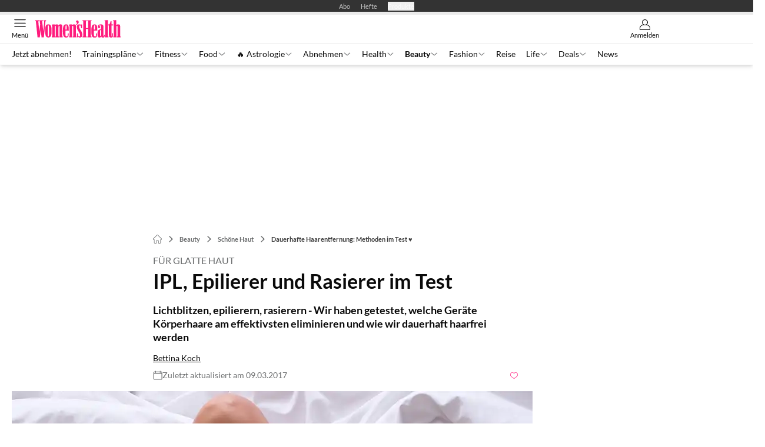

--- FILE ---
content_type: text/html; charset=utf-8
request_url: https://www.womenshealth.de/beauty/schoene-haut/ipl-epilierer-rasierer-im-test/
body_size: 68139
content:
<!DOCTYPE html><html lang="de"><head><meta charSet="utf-8"/><style>
                        @font-face {
                            font-display: swap;
                            font-family: &quot;Lato&quot;;
                            font-style: normal;
                            font-weight: 400;
                            src: url(&quot;/fonts/lato/lato-v16-latin-regular.woff2&quot;);
                        }
                        @font-face {
                            font-display: swap;
                            font-family: &quot;Lato&quot;;
                            font-style: normal;
                            font-weight: 700;
                            src: url(&quot;/fonts/lato/lato-v16-latin-700.woff2&quot;);
                        }
                        @font-face {
                            font-display: swap;
                            font-family: &quot;Lato&quot;;
                            font-style: normal;
                            font-weight: 900;
                            src: url(&quot;/fonts/lato/lato-v16-latin-900.woff2&quot;);
                        }</style><link rel="preload" href="/fonts/lato/lato-v16-latin-regular.woff2" as="font" type="font/woff2"/><link rel="preload" href="/fonts/lato/lato-v16-latin-700.woff2" as="font" type="font/woff2"/><link rel="preload" href="/fonts/lato/lato-v16-latin-900.woff2" as="font" type="font/woff2"/><link rel="dns-prefetch" href="//online.mps-gba.de"/><link rel="dns-prefetch" href="//script.ioam.de"/><link rel="dns-prefetch" href="//cdns.symplr.de"/><link rel="dns-prefetch" href="//cockpit.symplr.de"/><link rel="dns-prefetch" href="//fast.nexx360.io"/><link rel="dns-prefetch" href="//www.googletagservices.com"/><link rel="dns-prefetch" href="//www.google-analytics.com"/><link rel="dns-prefetch" href="//hb.adscale.de"/><link rel="dns-prefetch" href="//ih.adscale.de"/><link rel="dns-prefetch" href="//securepubads.g.doubleclick.net"/><link rel="dns-prefetch" href="//pubads.g.doubleclick.net"/><link rel="dns-prefetch" href="//googleads.g.doubleclick.net"/><link rel="dns-prefetch" href="//pagead2.googlesyndication.com"/><link rel="apple-touch-icon" href="/apple-touch-icon.png"/><link rel="manifest" href="/manifest.json"/><link rel="mask-icon" href="/safari-pinned-tab.svg"/><link rel="icon" type="image/svg+xml" href="/favicon.svg"/><link rel="shortcut icon" href="/favicon.ico"/><link rel="alternate icon" href="/favicon.ico"/><meta name="apple-mobile-web-app-capable" content="yes"/><meta name="apple-mobile-web-app-status-bar-style" content="default"/><meta name="msapplication-square70x70logo" content="/img/smalltile.png"/><meta name="msapplication-square150x150logo" content="/img/mediumtile.png"/><meta name="msapplication-wide310x150logo" content="/img/widetile.png"/><meta name="msapplication-square310x310logo" content="/img/largetile.png"/><meta name="viewport" content="width=device-width, initial-scale=1"/><link rel="apple-touch-startup-image" href="/img/launch-640x1136.png" media="(device-width: 320px) and (device-height: 568px) and (-webkit-device-pixel-ratio: 2) and (orientation: portrait)"/><link rel="apple-touch-startup-image" href="/img/launch-750x1294.png" media="(device-width: 375px) and (device-height: 667px) and (-webkit-device-pixel-ratio: 2) and (orientation: portrait)"/><link rel="apple-touch-startup-image" href="/img/launch-1242x2148.png" media="(device-width: 414px) and (device-height: 736px) and (-webkit-device-pixel-ratio: 3) and (orientation: portrait)"/><link rel="apple-touch-startup-image" href="/img/launch-1125x2436.png" media="(device-width: 375px) and (device-height: 812px) and (-webkit-device-pixel-ratio: 3) and (orientation: portrait)"/><link rel="apple-touch-startup-image" href="/img/launch-1536x2048.png" media="(min-device-width: 768px) and (max-device-width: 1024px) and (-webkit-min-device-pixel-ratio: 2) and (orientation: portrait)"/><link rel="apple-touch-startup-image" href="/img/launch-1668x2224.png" media="(min-device-width: 834px) and (max-device-width: 834px) and (-webkit-min-device-pixel-ratio: 2) and (orientation: portrait)"/><link rel="apple-touch-startup-image" href="/img/launch-2048x2732.png" media="(min-device-width: 1024px) and (max-device-width: 1024px) and (-webkit-min-device-pixel-ratio: 2) and (orientation: portrait)"/><title>Dauerhafte Haarentfernung: Methoden im Test ♥</title><link rel="canonical" href="https://www.womenshealth.de/beauty/schoene-haut/ipl-epilierer-rasierer-im-test/"/><meta name="realurl" content="https://www.womenshealth.de/beauty/schoene-haut/ipl-epilierer-rasierer-im-test/"/><meta name="CID" content="162350"/><meta name="BID" content="47087"/><meta name="layout" content="312"/><meta name="PageType" content="Artikel"/><meta name="c-src" content="0"/><meta name="c_lvl" content="0"/><meta name="rp24" content="0"/><meta name="rp" content="0"/><meta name="description" content="Lichtblitzen, epilierern, rasierern - Wir haben getestet, welche Geräte Körperhaare am effektivsten eliminieren und wie wir dauerhaft haarfrei werden"/><meta name="keywords" content="Epilierer,IPL und Rasierer Test,Beauty,Schoene Haut,Schöne Haut"/><meta name="news_keywords" content="Epilierer,IPL und Rasierer Test,Beauty,Schoene Haut,Schöne Haut"/><meta name="article:published_time" content="2017-03-09T10:43:00"/><meta name="date" content="2017-03-09T10:43:00"/><meta property="fb:pages" content="99610948404"/><meta property="og:type" content="article"/><meta name="article:opinion" content="false"/><meta name="article:content_tier" content="free"/><meta name="article:tag" content="Beauty, Schöne Haut"/><meta property="og:image" content="https://img.womenshealth.de/_/bg:FFFFFF/f:best/h:1238/rt:fill/w:2200/plain/25128.jpg"/><meta property="og:image:width" content="2200"/><meta property="og:image:type" content="image/jpeg"/><meta property="og:image:height" content="1238"/><meta property="og:title" content="Dauerhafte Haarentfernung: Methoden im Test ♥"/><meta property="og:description" content="Lichtblitzen, epilierern, rasierern - Wir haben getestet, welche Geräte Körperhaare am effektivsten eliminieren und wie wir dauerhaft haarfrei werden"/><meta property="og:url" content="https://www.womenshealth.de/beauty/schoene-haut/ipl-epilierer-rasierer-im-test/"/><meta property="og:site_name" content="Women’s Health"/><meta name="title" content="Dauerhafte Haarentfernung: Methoden im Test ♥"/><meta name="headline" content="Für glatte Haut"/><meta name="thumbnail" content="https://img.womenshealth.de/_/bg:FFFFFF/f:best/h:113/rt:fill/w:170/plain/25128.jpg"/><meta name="thumbnailRotationTeaser" content="https://img.womenshealth.de/_/bg:FFFFFF/f:best/h:439/rt:fill/w:780/plain/25128.jpg"/><meta name="thumbnailRubricBig" content="https://img.womenshealth.de/_/bg:FFFFFF/f:best/h:214/rt:fill/w:380/plain/25128.jpg"/><meta name="thumbnailRubricTiny" content="https://img.womenshealth.de/_/bg:FFFFFF/f:best/h:140/rt:fill/w:245/plain/25128.jpg"/><meta name="thumbnailSideFiveEntry" content="https://img.womenshealth.de/_/bg:FFFFFF/f:best/h:90/rt:fill/w:135/plain/25128.jpg"/><meta name="treepath_lvl0" content="840"/><meta name="treepath_lvl1" content="950"/><meta name="treepath_lvl2" content="952"/><meta name="bereich" content="StatischeSeiten"/><meta name="article:section" content="StatischeSeiten"/><meta name="author" content="Bettina Koch"/><meta name="full_treepath" content="|,972,2179,2197,2298,|,972,2179,2197,2301,|,840,950,952,|"/><meta name="publisher" content="Women&#x27;s Health"/><meta name="Portal_Select" content="WH"/><meta name="navigation_ebene_1" content="Beauty"/><meta name="navigation_ebene_2" content="Schöne Haut"/><meta name="filtertyp" content="Fotoshow"/><meta name="paid-content" content="free"/><meta name="topRotationText" content="IPL, Epilierer &amp; Rasierer im Test"/><meta property="fb:page_id" content="129599570445756"/><meta property="fb:app_id" content="623360188295136"/><meta name="theme-color" content="#ff1c7d"/><meta name="robots" content="max-image-preview:large"/><meta name="next-head-count" content="92"/><link rel="preconnect" href="https://privacy.womenshealth.de" crossorigin="anonymous"/><link rel="dns-prefetch" href="//privacy.womenshealth.de"/><script type="speculationrules">{"prefetch":[{"source":"document","requires":["anonymous-client-ip-when-cross-origin"],"referrer_policy":"strict-origin","where":{"selector_matches":"a[data-can-prefetch='1'][href^='/']"},"eagerness":"moderate"}]}</script><script id="cmp-tcf-stub" data-nscript="beforeInteractive">function _typeof(t){return(_typeof="function"==typeof Symbol&&"symbol"==typeof Symbol.iterator?function(t){return typeof t}:function(t){return t&&"function"==typeof Symbol&&t.constructor===Symbol&&t!==Symbol.prototype?"symbol":typeof t})(t)}!function(){for(var t,e,o=0,a=[],n=window,r=n;r;){try{if(r.frames.__tcfapiLocator){t=r;break}}catch(f){}if(r.parent===r||r===n.top||(r=n.parent,o>10))break;o++}t||(function t(){var e=n.document,o=!!n.frames.__tcfapiLocator;if(!o){if(e.body){var a=e.createElement("iframe");a.style.cssText="display:none",a.name="__tcfapiLocator",e.body.appendChild(a)}else setTimeout(t,5)}return!o}(),n.__tcfapi=function(){for(var t=arguments.length,o=Array(t),n=0;n<t;n++)o[n]=arguments[n];if(!o.length)return a;"setGdprApplies"===o[0]?o.length>3&&2===parseInt(o[1],10)&&"boolean"==typeof o[3]&&(e=o[3],"function"==typeof o[2]&&o[2]("set",!0)):"ping"===o[0]?"function"==typeof o[2]&&o[2]({gdprApplies:e,cmpLoaded:!1,cmpStatus:"stub"}):a.push(o)},n.addEventListener("message",function(t){var e="string"==typeof t.data,o={};if(e)try{o=JSON.parse(t.data)}catch(a){}else o=t.data;var n="object"===_typeof(o)?o.__tcfapiCall:null;n&&window.__tcfapi(n.command,n.version,function(o,a){var r={__tcfapiReturn:{returnValue:o,success:a,callId:n.callId}};t&&t.source&&t.source.postMessage&&t.source.postMessage(e?JSON.stringify(r):r,"*")},n.parameter)},!1))}();</script><script id="cmp-sp-config" data-nscript="beforeInteractive">window._sp_queue=window._sp_queue||[];window._sp_=window._sp_||{config:{propertyHref:"https://www.womenshealth.de",accountId:1061,gdpr:{consentLanguage:navigator.language.split("-").shift()},baseEndpoint:"https://privacy.womenshealth.de",isSPA:!0,targetingParams:{acps:!1,cld:false}}};</script><script id="ads-slots-static-vars" data-nscript="beforeInteractive">
             window.get_sixt_teaser_url=function(t){return window.matchMedia("(max-width: 1024px)").matches?location.protocol+"//"+location.host+"/api/adteaser/sixt_mobile/?containerId="+encodeURIComponent(162350)+"&trackingUrl="+(t||""):location.protocol+"//"+location.host+"/api/adteaser/sixt/?containerId="+encodeURIComponent(162350)+"&trackingUrl="+(t||"")};window.get_autohero_teaser_url=function(t){return window.matchMedia("(max-width: 1024px)").matches?location.protocol+"//"+location.host+"/api/adteaser/autohero_mobile/?containerId="+encodeURIComponent(162350)+"&trackingUrl="+(t||""):location.protocol+"//"+location.host+"/api/adteaser/autohero/?containerId="+encodeURIComponent(162350)+"&trackingUrl="+(t||"")};window.get_heycar_teaser_url=function(t){return window.matchMedia("(max-width: 1024px)").matches?location.protocol+"//"+location.host+"/api/adteaser/heycar_mobile/?containerId="+encodeURIComponent(162350)+"&trackingUrl="+(t||""):location.protocol+"//"+location.host+"/api/adteaser/heycar/?containerId="+encodeURIComponent(162350)+"&trackingUrl="+(t||"")};window.APE_IS_GALLERY=false;window.APE_IS_STORY=true;window.MPS_pagetype="story";window.SDM_defzone=typeof SDM_defzone!=="undefined"?SDM_defzone:"beauty";window.APE_ExklusivWerbung=false;window.MPS_MRnoHPA=true;
                        </script><script id="ads-slots-no-jump" data-nscript="beforeInteractive">window.MPS_specialAUs=["noad","speciala","specialb","specialc","speciald","speciale","specialf","specialg","specialh","speciali","specialj","specialk","speciall","specialm","specialn","specialo","specialp"];window.MPS_isMob=window.matchMedia("(max-width: 1024px)").matches;window.MPS_isMobile=window.matchMedia("(max-width: 1024px)").matches;window.MPS_isTab=window.matchMedia("(max-width: 1370px)").matches;window.CLS_html=window.CLS_html||{};CLS_html.appendStyles=function(stylesToUse,elem,id){var kopf=typeof elem!=="undefined"?elem:document.kopf||document.getElementsByTagName("html")[0];var style=document.createElement("style");style.type="text/css";style.className="MPSVER";if(typeof id!=="undefined"){style.id=id}
if(style.styleSheet){style.styleSheet.cssText=stylesToUse}else{style.appendChild(document.createTextNode(stylesToUse))}
kopf.appendChild(style)};if(window.SDM_defzone!=="noad"&&window.SDM_defzone!=="NoAd"){if(window.MPS_isMob){window.top.CLS_html.appendStyles("#sdgSlotContainer-topmobile {min-height: 250px; display: flex; justify-content: center; align-items: center;} .sdgRemoved {display: none !important;}",document.getElementsByTagName("html")[0],"CLS_Top1_MinHeight");window.top.CLS_html.appendStyles("#sdgSlotContainer-topmobile2 {min-height: 250px; display: flex; justify-content: center; align-items: center;}",document.getElementsByTagName("html")[0],"CLS_Top2_MinHeight");window.top.CLS_html.appendStyles('[data-mps_adname="topmobile"] {min-height: 250px; display: flex; justify-content: center; align-items: center;}',document.getElementsByTagName("html")[0],"CLS_Top1_MinHeight");window.top.CLS_html.appendStyles('[data-mps_adname="topmobile2"] {min-height: 250px; display: flex; justify-content: center; align-items: center;}',document.getElementsByTagName("html")[0],"CLS_Top2_MinHeight");window.top.CLS_html.appendStyles("#sdgSlotContainer-topmobile3 {min-height: 150px; display: flex; justify-content: center; align-items: center;}",document.getElementsByTagName("html")[0],"CLS_Top3ff_MinHeight");window.top.CLS_html.appendStyles("#sdgSlotContainer-topmobile4 {min-height: 150px; display: flex; justify-content: center; align-items: center;}",document.getElementsByTagName("html")[0],"CLS_Top3ff_MinHeight");window.top.CLS_html.appendStyles("#sdgSlotContainer-topmobile5 {min-height: 100px; display: flex; justify-content: center; align-items: center;}",document.getElementsByTagName("html")[0],"CLS_Top3ff_MinHeight");window.top.CLS_html.appendStyles('[data-mps_adname="topmobile3"] {min-height: 250px; display: flex; justify-content: center; align-items: center;}',document.getElementsByTagName("html")[0],"CLS_Top3ff_MinHeight");window.top.CLS_html.appendStyles('[data-mps_adname="topmobile4"] {min-height: 250px; display: flex; justify-content: center; align-items: center;}',document.getElementsByTagName("html")[0],"CLS_Top3ff_MinHeight");window.top.CLS_html.appendStyles('[data-mps_adname="topmobile5"] {min-height: 250px; display: flex; justify-content: center; align-items: center;}',document.getElementsByTagName("html")[0],"CLS_Top3ff_MinHeight");window.top.CLS_html.appendStyles('[data-mps_adname="topmobile6"] {min-height: 150px; display: flex; justify-content: center; align-items: center;}',document.getElementsByTagName("html")[0],"CLS_Top3ff_MinHeight");window.top.CLS_html.appendStyles('[data-mps_adname="topmobile7"] {min-height: 150px; display: flex; justify-content: center; align-items: center;}',document.getElementsByTagName("html")[0],"CLS_Top3ff_MinHeight");window.top.CLS_html.appendStyles('[data-mps_adname="topmobile8"] {min-height: 150px; display: flex; justify-content: center; align-items: center;}',document.getElementsByTagName("html")[0],"CLS_Top3ff_MinHeight")}else{window.top.CLS_html.appendStyles("body:not(.FPbySDG) #sdgSlotContainer-banner {min-height: 250px; display: flex; justify-content: center; align-items: center;} #sdgSlotContainer-banner.sdgRemoved {display: none !important;} #sdgAdServerContainer-banner {margin: 0 auto;} #div-gpt-ad-banner {min-height: initial;}",document.getElementsByTagName("html")[0],"CLS_Banner_MinHeight");window.top.CLS_html.appendStyles('body:not(.FPbySDG) [data-mps_adname="banner"] {min-height: 250px; display: flex; justify-content: center; align-items: center;} [data-mps_adname="banner"] {min-height: initial;}',document.getElementsByTagName("html")[0],"CLS_Banner_MinHeight");window.top.CLS_html.appendStyles('[data-mps_adname="banner2"] {min-height: 250px; display: flex; justify-content: center; align-items: center;}',document.getElementsByTagName("html")[0],"CLS_Banner2_MinHeight");window.top.CLS_html.appendStyles('[data-mps_adname="banner3"] {min-height: 250px; display: flex; justify-content: center; align-items: center;}',document.getElementsByTagName("html")[0],"CLS_Banner3_MinHeight");window.top.CLS_html.appendStyles("#sdgSlotContainer-rectangle {min-height: 250px; display: flex; justify-content: center; align-items: center;}",document.getElementsByTagName("html")[0],"CLS_MRHPA_MinHeight");window.top.CLS_html.appendStyles('[data-mps_adname="rectangle"] {min-height: 250px; display: flex; justify-content: center; align-items: center;}',document.getElementsByTagName("html")[0],"CLS_MRHPA_MinHeight")}
if(!(window.APE_ExklusivWerbung&&APE_ExklusivWerbung)){if(window.MPS_isMob){window.top.CLS_html.appendStyles(".aero-sponsored {min-height: 364px;}",document.getElementsByTagName("html")[0],"CLS_SpSec_MinHeight")}
if(window.MPS_isMob){window.top.CLS_html.appendStyles("#div-gpt-ad-art_con_oben {min-height: 334px; display: flex; justify-content: center; align-items: center;}",document.getElementsByTagName("html")[0],"CLS_artconOben_MinHeight");window.top.CLS_html.appendStyles("#div-gpt-ad-art_con_unten {min-height: 334px; display: flex; justify-content: center; align-items: center;}",document.getElementsByTagName("html")[0],"CLS_artconUnten_MinHeight");window.top.CLS_html.appendStyles("#div-gpt-ad-idx_con_oben {display: flex; justify-content: center; align-items: center;}",document.getElementsByTagName("html")[0],"CLS_idxconOben_centered");window.top.CLS_html.appendStyles("#div-gpt-ad-idx_con_unten {display: flex; justify-content: center; align-items: center;}",document.getElementsByTagName("html")[0],"CLS_idxconUnten_centered")}else{window.top.CLS_html.appendStyles("#div-gpt-ad-art_con_oben {min-height: 145px;}",document.getElementsByTagName("html")[0],"MPS_artconOben_MinHeight");window.top.CLS_html.appendStyles("#div-gpt-ad-art_con_unten {min-height: 145px;}",document.getElementsByTagName("html")[0],"MPS_artconUnten_MinHeight")}}}else{document.documentElement.style.setProperty("--height-stroer-billboard","0px");document.documentElement.style.setProperty("--height-stroer-topmobile","0px");document.documentElement.style.setProperty("--height-stroer-topmobile2","0px")}
window.top.CLS_html.appendStyles(".va-stroer-billboard:has(div#sdgSlotContainer-banner) {--height-stroer-billboard: 0px;}",document.getElementsByTagName("html")[0],"CLS_DTM-2605_fixV");window.top.CLS_html.appendStyles(".mps-ad-container-sizer-topmobile:has(div#sdgSlotContainer-topmobile) {--height-stroer-topmobile: 0px;}",document.getElementsByTagName("html")[0],"CLS_DTM-2876_fixV");window.top.CLS_html.appendStyles(".mps-ad-container-sizer-topmobile2:has(div#sdgSlotContainer-topmobile2) {--height-stroer-topmobile2: 0px;}",document.getElementsByTagName("html")[0],"CLS_DTM-2876_fixV");</script><script id="schemaOrg" type="application/ld+json" data-nscript="beforeInteractive">{"@graph":[{"@context":"https://schema.org","@type":"BreadcrumbList","itemListElement":[{"@type":"ListItem","position":1,"name":"Startseite","item":"https://www.womenshealth.de"},{"@type":"ListItem","position":2,"name":"Beauty","item":"https://www.womenshealth.de/beauty/"},{"@type":"ListItem","position":3,"name":"Schöne Haut","item":"https://www.womenshealth.de/beauty/schoene-haut/"},{"@type":"ListItem","position":4,"name":"Dauerhafte Haarentfernung: Methoden im Test ♥"}]},{"@context":"https://schema.org","@type":"Article","articleBody":"","articleSection":"Beauty, Schöne Haut, ","author":[{"@context":"https://schema.org","@type":"Person","name":"Bettina Koch","jobTitle":"Beauty-Redakteurin","url":"https://www.womenshealth.de/autor/bettina-koch/"}],"headline":"Dauerhafte Haarentfernung: Methoden im Test ♥","dateModified":"2017-03-09T09:43:00.000Z","url":"https://www.womenshealth.de/beauty/schoene-haut/ipl-epilierer-rasierer-im-test/","description":"Lichtblitzen, epilierern, rasierern - Wir haben getestet, welche Geräte Körperhaare am effektivsten eliminieren und wie wir dauerhaft haarfrei werden","inLanguage":"deutsch, german","keywords":"Epilierer, IPL und Rasierer Test","publisher":[{"@context":"https://schema.org/","@type":"Organization","name":"Women's Health","logo":{"@type":"ImageObject","url":"https://www.womenshealth.de/img/wh/logo.svg"}}],"datePublished":"2017-02-15T13:58:00.000Z","mainEntityOfPage":{"@type":"WebPage","@id":"https://www.womenshealth.de/beauty/schoene-haut/ipl-epilierer-rasierer-im-test/","relatedLink":[]},"isFamilyFriendly":true}]}</script><script type="text/javascript" id="usermode" data-nscript="beforeInteractive"> (function () {
                    try {
                    const savedTheme = document.cookie.match(/(^|;\s*)userModeTheme=([^;]*)/)?.[2];
                    if (savedTheme === 'dark' || savedTheme === 'light') {
                    document.documentElement.setAttribute('data-theme', savedTheme);
                    return;
                }

                    const prefersDark = window.matchMedia('(prefers-color-scheme: dark)').matches;
                    document.documentElement.setAttribute('data-theme', prefersDark ? 'dark' : 'light');
                } catch(e) {
                    document.documentElement.setAttribute('data-theme', 'light');
                }
                })();</script><script id="react-ts-cart-config" data-nscript="beforeInteractive">
                                window.SHOPIFY_STOREFRONT_ENDPOINT = "https://shop.womenshealth.de/api/2025-01/graphql.json";
                                window.SHOPIFY_STOREFRONT_TOKEN = "6b8389f098fc612456d1dac1e6a70a11";
                            </script><link rel="preload" href="/_next/static/css/64696be60e37be2f.css" as="style"/><link rel="stylesheet" href="/_next/static/css/64696be60e37be2f.css" data-n-g=""/><link rel="preload" href="/_next/static/css/5640899a8096d4c6.css" as="style"/><link rel="stylesheet" href="/_next/static/css/5640899a8096d4c6.css" data-n-p=""/><link rel="preload" href="/_next/static/css/6b2b1a864f2d8143.css" as="style"/><link rel="stylesheet" href="/_next/static/css/6b2b1a864f2d8143.css" data-n-p=""/><link rel="preload" href="/_next/static/css/b6e0b8c8354a68a6.css" as="style"/><link rel="stylesheet" href="/_next/static/css/b6e0b8c8354a68a6.css"/><link rel="preload" href="/_next/static/css/8e90c8f3bcd1478e.css" as="style"/><link rel="stylesheet" href="/_next/static/css/8e90c8f3bcd1478e.css"/><link rel="preload" href="/_next/static/css/56bfb5bf6e68474d.css" as="style"/><link rel="stylesheet" href="/_next/static/css/56bfb5bf6e68474d.css"/><link rel="preload" href="/_next/static/css/65209980c17464f8.css" as="style"/><link rel="stylesheet" href="/_next/static/css/65209980c17464f8.css"/><link rel="preload" href="/_next/static/css/3dfae425ee59a163.css" as="style"/><link rel="stylesheet" href="/_next/static/css/3dfae425ee59a163.css"/><noscript data-n-css=""></noscript><script defer="" nomodule="" src="/_next/static/chunks/polyfills-c67a75d1b6f99dc8.js"></script><script id="cmp-wrapper" src="https://privacy.womenshealth.de/unified/wrapperMessagingWithoutDetection.js" defer="" data-nscript="beforeInteractive"></script><script src="https://online.mps-gba.de/praeludium_src/mso/symplr_prefix.js" defer="" data-nscript="beforeInteractive"></script><script src="https://cdns.symplr.de/womenshealth.de/womenshealth.js" defer="" data-nscript="beforeInteractive"></script><script src="//online.mps-gba.de/praeludium/womenshealth_mso.js?v=2" defer="" data-nscript="beforeInteractive"></script><script src="https://proxy.womenshealth.de/consent-mapping/script.js" defer="" data-nscript="beforeInteractive"></script><script defer="" src="/_next/static/chunks/plenigoplus.2847e6f92546c5e8.js"></script><script defer="" src="/_next/static/chunks/structureschemaorg.30db8617f9600b58.js"></script><script defer="" src="/_next/static/chunks/statsouttraamazon.2c359d0c2346c489.js"></script><script defer="" src="/_next/static/chunks/2405.964cf3a43832b494.js"></script><script defer="" src="/_next/static/chunks/structurenavigationrubric.d3542963a25f41c3.js"></script><script defer="" src="/_next/static/chunks/articlebrandtreearticleteaser.31fadf4086191583.js"></script><script defer="" src="/_next/static/chunks/articleteaserreadalso.3045d903d584517e.js"></script><script defer="" src="/_next/static/chunks/articleteasertopteaser.d6a56a682bd9d593.js"></script><script defer="" src="/_next/static/chunks/articlerelatedtopics.94b2e7280f9be797.js"></script><script src="/_next/static/chunks/webpack-c4d48a2ac1d8d662.js" defer=""></script><script src="/_next/static/chunks/framework-32e8134c776cddae.js" defer=""></script><script src="/_next/static/chunks/main-4e988639c2f138bd.js" defer=""></script><script src="/_next/static/chunks/pages/_app-e7d9981afa98987d.js" defer=""></script><script src="/_next/static/chunks/6417-e71db1eae00df142.js" defer=""></script><script src="/_next/static/chunks/5170-aaf1354429afda80.js" defer=""></script><script src="/_next/static/chunks/pages/%5B...speakingUrl%5D-71af4abfbc127d77.js" defer=""></script><script src="/_next/static/ny0NVHZ2SHT5-C8eW4nhC/_buildManifest.js" defer=""></script><script src="/_next/static/ny0NVHZ2SHT5-C8eW4nhC/_ssgManifest.js" defer=""></script></head><body><div id="__next"><div class="theme-wh"><!--$--><link rel="preload" href="https://data-057c6f44b1.womenshealth.de/iomm/latest/manager/base/es6/bundle.js" as="script" id="IOMmBundle"/><link rel="preload" href="https://data-057c6f44b1.womenshealth.de/iomm/latest/bootstrap/loader.js" as="script"/><div></div><div></div><noscript><p><img src="https://matomo.womenshealth.de/matomo.php?idsite=9&amp;rec=1&amp;e_c=Custom%20Events&amp;e_a=JavaScript%20disabled&amp;e_n=true" style="border:0" alt=""/></p></noscript><div></div><div data-tracking="top-bar" class="va-header-meta relative z-101 font-skin-primary text-2xs h-px-20 px-4 flex items-center justify-center space-x-4 header_meta-nav-color__5x8sj bg-skin-secondary"><nav class="block items-center space-x-4"><span class="inline-block relative header_meta-nav-color__5x8sj"><a class="relative z-30" rel="noopener noreferrer" href="/wh-plus/?utm_source=header&amp;amp;utm_medium=hier_abonnieren&amp;amp;utm_campaign=whplus">Abo</a></span><a class="inline-flex" rel="noopener noreferrer" target="_blank" href="https://shop.motorpresse.de/zeitschriften/lifestyle/women-s-health/abo-print.html?hnr=extern.verlag.women-s-health.navigation">Hefte</a></nav><button>Produkte</button></div><div data-tracking="header" data-header-container="true" class="va-header-outer w-full lg:box-content top-0 left-0 z-100 sticky top-0" id="va-header-container"><div class="size-full shadow-md"><div class="va-article-progress-bar relative left-0 z-30 h-1 w-full overflow-hidden bg-skin-grey-medium"><div class="va-article-progress-fill relative -left-full size-full bg-skin-primary transition-transform ease-linear" style="transform:translateX(0%)"></div></div><header class="va-header font-skin-primary relative z-20 transition-all duration-500 overflow-hidden header_header__9JgsT header_scroll-up__MDGw8"><div class="px-4 lg:px-0 header_header-top__cd6Jj"><div class="va-fireplace-wrapper w-full max-w-outer mx-auto lg:pr-px-160 lg:box-content"><div class="relative flex h-px-48 w-full max-w-outer items-center justify-end space-x-4 md:space-x-0"><div class="absolute md:left-px-40 top-0 -left-4 lg:left-px-60"><a data-tracking="logo" class="block va-header-logo h-px-48 h-px-30 block md:!w-auto headerLogo_wh__WauCO" rel="noopener noreferrer" href="/"><div class="flex size-full items-center justify-center"><svg id=":R5dqi3cm:" loading="eager" height="30" width="142" class="pl-2 md:px-0 headerLogo_wh__WauCO" aria-labelledby="whLogo" role="img"><title id="whLogo">Women&#x27;s Health Logo</title><use href="/_next/static/img/wh/logo.svg#root" height="100%" width="100%" aria-hidden="true"></use></svg></div></a></div><div class="flex items-center space-x-4  lg:pr-px-20"><a data-tracking="profile" class="va-header-icon flex flex-col items-center cursor-pointer" rel="noopener noreferrer" href="/community/login/"><div class="h-px-21 flex justify-center text-center"><svg id=":Rdpdqi3cm:" class="h-px-18 w-px-18 va-header-icon mx-auto mb-1 buttonHeader_inactive__DB3Ye" aria-labelledby="iconUser" role="img"><title id="iconUser">Anmelden</title><use href="/_next/static/img/icon-user.svg#root" height="100%" width="100%" aria-hidden="true"></use></svg></div><div class="text-2xs leading-none font-skin-primary relative buttonHeader_inactive__DB3Ye">Anmelden</div></a></div><div class="md:absolute md:left-0 lg:left-px-20"><span class="va-header-icon flex flex-col items-center cursor-pointer" data-tracking="menu" tabindex="1"><div class="h-px-21 flex justify-center text-center"><svg id=":Rtdqi3cm:" class="h-px-13 va-header-icon mb-1 w-5 buttonHeader_inactive__DB3Ye" aria-labelledby="iconMenu" role="img"><title id="iconMenu">Menü öffnen</title><use href="/_next/static/img/icon-menu.svg#root" height="100%" width="100%" aria-hidden="true"></use></svg></div><div class="text-2xs leading-none font-skin-primary relative buttonHeader_inactive__DB3Ye">Menü</div></span></div></div></div></div><div data-tracking="header-nav" class="va-main-nav font-skin-primary header_main-nav__1Pmt4"><div data-tracking="sub-menu" class="va-fireplace-wrapper mx-auto w-full max-w-outer lg:box-content lg:pr-px-160"><div class="max-w-px-1120 px-0.5 md:px-px-10 lg:box-content header_nav-swiper__mrSj8 xl:pl-px-20"><div class="swiper text-sm"><div class="swiper-wrapper"><div class="swiper-slide"><a class="va-main-nav-second-link text-2xs lg:text-xs leading-none header_text-color__aeqAR pr-2" rel="noopener noreferrer" href="/fitness/trainingsplaene/dein-wh-shop/">Jetzt abnehmen!</a></div><div class="swiper-slide"><a class="va-main-nav-link text-2xs lg:text-xs leading-none flex items-center gap-1 relative cursor-pointer px-2 header_text-color__aeqAR" rel="noopener noreferrer" href="/trainingsplaene/">Trainingspläne<svg id=":Racaadqi3cm:" class="w-3 h-1.5 header_arrow-color__n0pEH" aria-labelledby=":Racaadqi3cmH1:" role="img"><title id=":Racaadqi3cmH1:">Menü aufklappen</title><use href="/_next/static/img/arrow-rubric-bar.svg#root" height="100%" width="100%" aria-hidden="true"></use></svg></a></div><div class="swiper-slide"><a class="va-main-nav-link text-2xs lg:text-xs leading-none flex items-center gap-1 relative cursor-pointer px-2 header_text-color__aeqAR" rel="noopener noreferrer" href="/fitness/">Fitness<svg id=":Raceadqi3cm:" class="w-3 h-1.5 header_arrow-color__n0pEH" aria-labelledby=":Raceadqi3cmH1:" role="img"><title id=":Raceadqi3cmH1:">Menü aufklappen</title><use href="/_next/static/img/arrow-rubric-bar.svg#root" height="100%" width="100%" aria-hidden="true"></use></svg></a></div><div class="swiper-slide"><a class="va-main-nav-link text-2xs lg:text-xs leading-none flex items-center gap-1 relative cursor-pointer px-2 header_text-color__aeqAR" rel="noopener noreferrer" href="/food/">Food<svg id=":Raciadqi3cm:" class="w-3 h-1.5 header_arrow-color__n0pEH" aria-labelledby=":Raciadqi3cmH1:" role="img"><title id=":Raciadqi3cmH1:">Menü aufklappen</title><use href="/_next/static/img/arrow-rubric-bar.svg#root" height="100%" width="100%" aria-hidden="true"></use></svg></a></div><div class="swiper-slide"><a class="va-main-nav-link text-2xs lg:text-xs leading-none flex items-center gap-1 relative cursor-pointer px-2 header_text-color__aeqAR" rel="noopener noreferrer" href="/astrologie/sternzeichen/">🔥 Astrologie<svg id=":Racmadqi3cm:" class="w-3 h-1.5 header_arrow-color__n0pEH" aria-labelledby=":Racmadqi3cmH1:" role="img"><title id=":Racmadqi3cmH1:">Menü aufklappen</title><use href="/_next/static/img/arrow-rubric-bar.svg#root" height="100%" width="100%" aria-hidden="true"></use></svg></a></div><div class="swiper-slide"><a class="va-main-nav-link text-2xs lg:text-xs leading-none flex items-center gap-1 relative cursor-pointer px-2 header_text-color__aeqAR" rel="noopener noreferrer" href="/abnehmen/">Abnehmen<svg id=":Racqadqi3cm:" class="w-3 h-1.5 header_arrow-color__n0pEH" aria-labelledby=":Racqadqi3cmH1:" role="img"><title id=":Racqadqi3cmH1:">Menü aufklappen</title><use href="/_next/static/img/arrow-rubric-bar.svg#root" height="100%" width="100%" aria-hidden="true"></use></svg></a></div><div class="swiper-slide"><a class="va-main-nav-link text-2xs lg:text-xs leading-none flex items-center gap-1 relative cursor-pointer px-2 header_text-color__aeqAR" rel="noopener noreferrer" href="/health/">Health<svg id=":Racuadqi3cm:" class="w-3 h-1.5 header_arrow-color__n0pEH" aria-labelledby=":Racuadqi3cmH1:" role="img"><title id=":Racuadqi3cmH1:">Menü aufklappen</title><use href="/_next/static/img/arrow-rubric-bar.svg#root" height="100%" width="100%" aria-hidden="true"></use></svg></a></div><div class="swiper-slide"><a class="va-main-nav-link text-2xs lg:text-xs leading-none flex items-center gap-1 relative cursor-pointer px-2 header_text-color__aeqAR font-semibold" rel="noopener noreferrer" href="/beauty/">Beauty<svg id=":Rad2adqi3cm:" class="w-3 h-1.5 header_arrow-color__n0pEH" aria-labelledby=":Rad2adqi3cmH1:" role="img"><title id=":Rad2adqi3cmH1:">Menü aufklappen</title><use href="/_next/static/img/arrow-rubric-bar.svg#root" height="100%" width="100%" aria-hidden="true"></use></svg></a></div><div class="swiper-slide"><a class="va-main-nav-link text-2xs lg:text-xs leading-none flex items-center gap-1 relative cursor-pointer px-2 header_text-color__aeqAR" rel="noopener noreferrer" href="/fashion/">Fashion<svg id=":Rad6adqi3cm:" class="w-3 h-1.5 header_arrow-color__n0pEH" aria-labelledby=":Rad6adqi3cmH1:" role="img"><title id=":Rad6adqi3cmH1:">Menü aufklappen</title><use href="/_next/static/img/arrow-rubric-bar.svg#root" height="100%" width="100%" aria-hidden="true"></use></svg></a></div><div class="swiper-slide"></div><div class="swiper-slide"><a class="va-main-nav-link text-2xs lg:text-xs leading-none flex items-center gap-1 relative cursor-pointer px-2 header_text-color__aeqAR" rel="noopener noreferrer" href="/life/fernweh/">Reise</a></div><div class="swiper-slide"><a class="va-main-nav-link text-2xs lg:text-xs leading-none flex items-center gap-1 relative cursor-pointer px-2 header_text-color__aeqAR" rel="noopener noreferrer" href="/life/">Life<svg id=":Radiadqi3cm:" class="w-3 h-1.5 header_arrow-color__n0pEH" aria-labelledby=":Radiadqi3cmH1:" role="img"><title id=":Radiadqi3cmH1:">Menü aufklappen</title><use href="/_next/static/img/arrow-rubric-bar.svg#root" height="100%" width="100%" aria-hidden="true"></use></svg></a></div><div class="swiper-slide"><a class="va-main-nav-link text-2xs lg:text-xs leading-none flex items-center gap-1 relative cursor-pointer px-2 header_text-color__aeqAR" rel="noopener noreferrer" href="/deals/">Deals<svg id=":Radmadqi3cm:" class="w-3 h-1.5 header_arrow-color__n0pEH" aria-labelledby=":Radmadqi3cmH1:" role="img"><title id=":Radmadqi3cmH1:">Menü aufklappen</title><use href="/_next/static/img/arrow-rubric-bar.svg#root" height="100%" width="100%" aria-hidden="true"></use></svg></a></div><div class="swiper-slide"><a class="va-main-nav-link text-2xs lg:text-xs leading-none flex items-center gap-1 relative cursor-pointer px-2 header_text-color__aeqAR" rel="noopener noreferrer" href="/news/">News</a></div></div><div class="swiper-button-prev"></div><div class="swiper-button-next"></div></div></div></div></div><div class="absolute bottom-0 left-0 w-full h-px header_border-color__ZYSP1"></div></header></div></div><div data-stroeer="Einfaerbungscontainer" class=""><div class="va-fireplace-wrapper mx-auto box-content lg:w-outer lg:pr-[160px]"><div data-widecol="va-widecol" class="lg:px-[20px] lg:w-content lg:grid-rows-[auto] lg:box-content lg:grid relative lg:grid-cols-2 lg:gap-x-4 bg-skin-white dark:bg-skin-darkmode-black"><div class="va-stroer-billboard hidden lg:block lg:w-content" style="z-index:2"></div><div class="va-commercial-container relative z-10 col-span-2  hidden lg:block "><div class="va-commercial-skyscraper absolute top-0 adsSky_skyscraper__uleaO"></div></div><div class="mps-ad-container-sizer-topmobile va-commercial-container relative z-10 commercial block lg:hidden empty:hidden"><div>
    
        <div id="womenshealth.de_Topmobile_1"></div>
    
    
</div></div><article data-art-plus="free" data-article-text-wrapper="true" class="va-article empty:hidden lg:col-span-2 text_topic-text__ikecZ"><div class="mx-auto  text_breadcrumb__EVavf lg:w-maincol"><div class="va-static-breadcrumb px-4 lg:px-0 my-px-8 lg:mt-4 lg:mb-0  staticBreadcrumb_breadcrumb__dmfV8"><div class="swiper w-full"><div class="swiper-wrapper"><div class="swiper-slide flex w-auto items-center"><a class="va-breadcrumb-item font-skin-primary text-2xs flex items-center h-px-48 lg:h-auto breadcrumbItem_color__nANSh va-breadcrumb-first uppercase font-semibold" rel="noopener noreferrer" href="/"><div class="size-px-48 flex items-center justify-center lg:size-auto"><svg id=":R9hi5f6bcm:" class="w-px-15 h-px-15 breadcrumbItem_arrow__pLBcm" aria-labelledby="iconHome" role="img"><title id="iconHome">Zur Startseite</title><use href="/_next/static/img/icon-home.svg#root" height="100%" width="100%" aria-hidden="true"></use></svg></div></a></div><div class="swiper-slide flex w-auto items-center"><a class="va-breadcrumb-item font-skin-primary text-2xs flex items-center h-px-48 lg:h-auto breadcrumbItem_color__nANSh font-semibold" rel="noopener noreferrer" href="/beauty/"><svg id=":R5ii5f6bcm:" class="va-breadcrumb-item-arrow mr-2 w-px-11 h-px-11 -rotate-90 breadcrumbItem_arrow__pLBcm" role="img"><use href="/_next/static/img/icon-arrow-slim.svg#root" height="100%" width="100%" aria-hidden="true"></use></svg><div>Beauty</div></a></div><div class="swiper-slide flex w-auto items-center"><a class="va-breadcrumb-item font-skin-primary text-2xs flex items-center h-px-48 lg:h-auto breadcrumbItem_color__nANSh font-semibold" rel="noopener noreferrer" href="/beauty/schoene-haut/"><svg id=":R5ji5f6bcm:" class="va-breadcrumb-item-arrow mr-2 w-px-11 h-px-11 -rotate-90 breadcrumbItem_arrow__pLBcm" role="img"><use href="/_next/static/img/icon-arrow-slim.svg#root" height="100%" width="100%" aria-hidden="true"></use></svg><div>Schöne Haut</div></a></div><div class="swiper-slide flex w-auto items-center"><h1 class="va-breadcrumb-item font-skin-primary text-2xs flex items-center h-px-48 lg:h-auto breadcrumbItem_active__8fb4h font-semibold"><svg id=":R5ki5f6bcm:" class="va-breadcrumb-item-arrow mr-2 w-px-11 h-px-11 -rotate-90 breadcrumbItem_arrow__pLBcm" role="img"><use href="/_next/static/img/icon-arrow-slim.svg#root" height="100%" width="100%" aria-hidden="true"></use></svg><div>Dauerhafte Haarentfernung: Methoden im Test ♥</div></h1></div></div></div></div></div><div data-story-sidecol-target="true"><div class="va-article-header relative py-4 lg:relative max-w-maincol mx-auto px-4 lg:px-0"><div class="absolute right-4 top-2.5 flex items-center lg:right-0"></div><h2 class="mb-4"><div class="mb-1 pr-8"><span class="va-subline font-skin-primary block uppercase subline_not-inverted__DOPGV text-xs lg:text-sm ">Für glatte Haut</span></div><div class="hidden"> :</div><div class="md:relative"><span class="va-headline font-skin-primary block break-words empty:hidden font-semibold headline_not-inverted__Bocr_ text-2xl lg:text-3xl"><span>IPL, Epilierer und Rasierer im Test</span></span></div></h2><div class="mb-2 max-w-px-620 mx-auto"><div class="va-article-lead"><div class="float-none clear-both font-skin-primary text-base articleLead_article-lead__5F3f_ articleLead_text-color__AMKgQ articleLead_lato-raleway__FFHyQ font-semibold"><div class="va-text font-skin-primary empty:hidden text_link__REDMW text_text__Q0y3m text-base text_not-inverted__fn7nn">Lichtblitzen, epilierern, rasierern - Wir haben getestet, welche Geräte Körperhaare am effektivsten eliminieren und wie wir dauerhaft haarfrei werden</div></div></div></div><div><div class="va-article-meta inline-flex flex-wrap items-center gap-x-1 w-full font-skin-primary text-xs empty:hidden articleMeta_text-color__p55Z8"><a class="va-article-author underline flex items-center mb-2.5" rel="noopener noreferrer" href="/autor/bettina-koch/">Bettina Koch</a></div></div><div class="flex items-center justify-between gap-4 empty:mt-0 empty:hidden"><div class="font-skin-primary text-xs flex gap-2 items-center articleHeader_text-date__M_Wxx"><svg id=":Rmahf6bcm:" class="size-px-16" aria-labelledby="iconDate" role="img"><title id="iconDate">Artikeldatum</title><use href="/_next/static/img/icon-article-date.svg#root" height="100%" width="100%" aria-hidden="true"></use></svg>Zuletzt aktualisiert am 09.03.2017</div><div class="ml-1.5"><span class="va-favorite-badge w-px-14 h-4 duration-200 transition-all"><svg id=":R1aahf6bcm:" class="size-px-13 text-skin-primary" aria-labelledby=":R1aahf6bcmH1:" role="img"><title id=":R1aahf6bcmH1:">Als Favorit speichern</title><use href="/_next/static/img/sosi/icon-heart.svg#root" height="100%" width="100%" aria-hidden="true"></use></svg></span></div></div></div></div><div class="relative mb-4 swiper_swiper__0kCVH undefined"><div><div data-feature="gallery" id="" class="lg:flex lg:justify-between lg:relative mb-4"><div class="relative  articleHeroImage_gallery__l2Nmr"><div role="button" tabindex="0" class="relative mb-4 lg:mb-0 overflow-hidden cursor-pointer aspect-video articleHeroImage_image-container___f9rD"><picture style="display:contents"><source media="(max-width: 1024px)" srcSet="https://img.womenshealth.de/_/bg:FFFFFF/f:best/h:243/rt:fill/w:430/plain/25128.jpg 1x, https://img.womenshealth.de/_/bg:FFFFFF/f:best/h:486/rt:fill/w:860/plain/25128.jpg 2x"/><source media="(min-width: 1024px)" srcSet="https://img.womenshealth.de/_/bg:FFFFFF/f:best/h:498/rt:fill/w:885/plain/25128.jpg 1x, https://img.womenshealth.de/_/bg:FFFFFF/f:best/h:996/rt:fill/w:1770/plain/25128.jpg 2x"/><img fetchPriority="high" src="https://img.womenshealth.de/_/bg:FFFFFF/f:best/h:243/rt:fill/w:430/plain/25128.jpg" class="aspect-video absolute left-0 top-0 w-full " alt="Dauerhafte Haarentfernung: Methoden im Test" title="Dauerhafte Haarentfernung: Methoden im Test" height="243" width="430" sizes="100vw"/></picture><div class="absolute bottom-2 right-4"><span class="va-image-copyright [text-shadow:_0_0_1px_#0a0a0a,_0_1px_2px_#0a0a0a,_0_0_2px_#0a0a0a] block font-skin-primary text-2xs text-skin-white"> Studio10Artur / Shutterstock.com</span></div></div><div class="absolute bottom-6 right-2 z-10 lg:hidden"><button type="button" class="va-button font-skin-primary text-sm inline-flex items-center buttons_button-padding__Kgfgc cursor-pointer text-skin-white rounded-full bg-skin-primary"><svg id=":Rpchf6bcm:" class="inline-block relative mr-2.5 w-px-18 h-4 " role="img"><use href="/_next/static/img/icon-gallery.svg#root" height="100%" width="100%" aria-hidden="true"></use></svg>Alles anzeigen</button></div></div><div class="va-article-hero-thumbs hidden cursor-pointer lg:flex lg:space-x-0 lg:flex-col lg:space-y-2 articleHeroImage_gallery-image-container__t2Xz4"></div></div></div><div class="hidden"><div class="w-px-200 h-px-40 absolute right-2 top-2 z-10 flex items-center justify-center"><span class="va-button font-skin-primary text-sm inline-flex items-center buttons_button-padding__Kgfgc cursor-pointer text-skin-white rounded-full bg-skin-primary" id="storyClose">Zurück zum Artikel<svg id=":Rdkhf6bcm:" class="inline-block relative ml-2.5 h-2.5 w-px-16" role="img"><use href="/_next/static/img/icon-arrow-long.svg#root" height="100%" width="100%" aria-hidden="true"></use></svg></span></div><div class="swiper absolute left-0 top-0 size-full" id="mediashowSwiper"><div class="swiper-wrapper"><div class="swiper-slide"><div data-feature="image" id="" class="lg:flex lg:justify-between lg:relative"><div class="relative  lg:w-full mb-4"><div role="button" tabindex="0" class="relative mb-4 lg:mb-0 overflow-hidden aspect-video articleHeroImage_image-container___f9rD"><picture style="display:contents"><source media="(max-width: 1024px)" srcSet="https://img.womenshealth.de/_/bg:FFFFFF/f:best/h:243/rt:fill/w:430/plain/28878.jpg 1x, https://img.womenshealth.de/_/bg:FFFFFF/f:best/h:486/rt:fill/w:860/plain/28878.jpg 2x"/><source media="(min-width: 1024px)" srcSet="https://img.womenshealth.de/_/bg:FFFFFF/f:best/h:619/rt:fill/w:1100/plain/28878.jpg 1x, https://img.womenshealth.de/_/bg:FFFFFF/f:best/h:1238/rt:fill/w:2200/plain/28878.jpg 2x"/><img fetchPriority="high" src="https://img.womenshealth.de/_/bg:FFFFFF/f:best/h:243/rt:fill/w:430/plain/28878.jpg" class="aspect-video absolute left-0 top-0 w-full " alt="" title="" height="243" width="430" sizes="100vw"/></picture><div class="absolute bottom-2 right-4"><span class="va-image-copyright [text-shadow:_0_0_1px_#0a0a0a,_0_1px_2px_#0a0a0a,_0_0_2px_#0a0a0a] block font-skin-primary text-2xs text-skin-white">Foto: Panasonic / Shutterstock.com</span></div></div></div><div class="va-article-hero-thumbs hidden cursor-pointer"></div></div></div><div class="swiper-slide"><div data-feature="image" id="" class="lg:flex lg:justify-between lg:relative"><div class="relative  lg:w-full mb-4"><div role="button" tabindex="0" class="relative mb-4 lg:mb-0 overflow-hidden aspect-video articleHeroImage_image-container___f9rD"><picture style="display:contents"><source media="(max-width: 1024px)" srcSet="https://img.womenshealth.de/_/bg:FFFFFF/f:best/h:243/rt:fill/w:430/plain/11605.jpg 1x, https://img.womenshealth.de/_/bg:FFFFFF/f:best/h:486/rt:fill/w:860/plain/11605.jpg 2x"/><source media="(min-width: 1024px)" srcSet="https://img.womenshealth.de/_/bg:FFFFFF/f:best/h:619/rt:fill/w:1100/plain/11605.jpg 1x, https://img.womenshealth.de/_/bg:FFFFFF/f:best/h:1238/rt:fill/w:2200/plain/11605.jpg 2x"/><img fetchPriority="high" src="https://img.womenshealth.de/_/bg:FFFFFF/f:best/h:243/rt:fill/w:430/plain/11605.jpg" class="aspect-video absolute left-0 top-0 w-full " alt="Nassrasierer für Frauen Gillette Venus Swirl" title="Nassrasierer für Frauen Gillette Venus Swirl" height="243" width="430" sizes="100vw"/></picture><div class="absolute bottom-2 right-4"><span class="va-image-copyright [text-shadow:_0_0_1px_#0a0a0a,_0_1px_2px_#0a0a0a,_0_0_2px_#0a0a0a] block font-skin-primary text-2xs text-skin-white">Foto: Shutterstock</span></div></div></div><div class="va-article-hero-thumbs hidden cursor-pointer"></div></div></div><div class="swiper-slide"><div data-feature="image" id="" class="lg:flex lg:justify-between lg:relative"><div class="relative  lg:w-full mb-4"><div role="button" tabindex="0" class="relative mb-4 lg:mb-0 overflow-hidden aspect-video articleHeroImage_image-container___f9rD"><picture style="display:contents"><source media="(max-width: 1024px)" srcSet="https://img.womenshealth.de/_/bg:FFFFFF/f:best/h:243/rt:fill/w:430/plain/11607.jpg 1x, https://img.womenshealth.de/_/bg:FFFFFF/f:best/h:486/rt:fill/w:860/plain/11607.jpg 2x"/><source media="(min-width: 1024px)" srcSet="https://img.womenshealth.de/_/bg:FFFFFF/f:best/h:619/rt:fill/w:1100/plain/11607.jpg 1x, https://img.womenshealth.de/_/bg:FFFFFF/f:best/h:1238/rt:fill/w:2200/plain/11607.jpg 2x"/><img fetchPriority="high" src="https://img.womenshealth.de/_/bg:FFFFFF/f:best/h:243/rt:fill/w:430/plain/11607.jpg" class="aspect-video absolute left-0 top-0 w-full " alt="Nassrasierer zur Haarentfernung von Nivea " title="Nassrasierer zur Haarentfernung von Nivea " height="243" width="430" sizes="100vw"/></picture><div class="absolute bottom-2 right-4"><span class="va-image-copyright [text-shadow:_0_0_1px_#0a0a0a,_0_1px_2px_#0a0a0a,_0_0_2px_#0a0a0a] block font-skin-primary text-2xs text-skin-white">Foto: Shutterstock/PR</span></div></div></div><div class="va-article-hero-thumbs hidden cursor-pointer"></div></div></div><div class="swiper-slide"><div data-feature="image" id="" class="lg:flex lg:justify-between lg:relative"><div class="relative  lg:w-full mb-4"><div role="button" tabindex="0" class="relative mb-4 lg:mb-0 overflow-hidden aspect-video articleHeroImage_image-container___f9rD"><picture style="display:contents"><source media="(max-width: 1024px)" srcSet="https://img.womenshealth.de/_/bg:FFFFFF/f:best/h:243/rt:fill/w:430/plain/11608.jpg 1x, https://img.womenshealth.de/_/bg:FFFFFF/f:best/h:486/rt:fill/w:860/plain/11608.jpg 2x"/><source media="(min-width: 1024px)" srcSet="https://img.womenshealth.de/_/bg:FFFFFF/f:best/h:619/rt:fill/w:1100/plain/11608.jpg 1x, https://img.womenshealth.de/_/bg:FFFFFF/f:best/h:1238/rt:fill/w:2200/plain/11608.jpg 2x"/><img fetchPriority="high" src="https://img.womenshealth.de/_/bg:FFFFFF/f:best/h:243/rt:fill/w:430/plain/11608.jpg" class="aspect-video absolute left-0 top-0 w-full " alt="ILP Epilierer von Panasonic" title="ILP Epilierer von Panasonic" height="243" width="430" sizes="100vw"/></picture><div class="absolute bottom-2 right-4"><span class="va-image-copyright [text-shadow:_0_0_1px_#0a0a0a,_0_1px_2px_#0a0a0a,_0_0_2px_#0a0a0a] block font-skin-primary text-2xs text-skin-white">Foto: Shutterstock/PR</span></div></div></div><div class="va-article-hero-thumbs hidden cursor-pointer"></div></div></div><div class="swiper-slide"><div data-feature="image" id="" class="lg:flex lg:justify-between lg:relative"><div class="relative  lg:w-full mb-4"><div role="button" tabindex="0" class="relative mb-4 lg:mb-0 overflow-hidden aspect-video articleHeroImage_image-container___f9rD"><picture style="display:contents"><source media="(max-width: 1024px)" srcSet="https://img.womenshealth.de/_/bg:FFFFFF/f:best/h:243/rt:fill/w:430/plain/11609.jpg 1x, https://img.womenshealth.de/_/bg:FFFFFF/f:best/h:486/rt:fill/w:860/plain/11609.jpg 2x"/><source media="(min-width: 1024px)" srcSet="https://img.womenshealth.de/_/bg:FFFFFF/f:best/h:619/rt:fill/w:1100/plain/11609.jpg 1x, https://img.womenshealth.de/_/bg:FFFFFF/f:best/h:1238/rt:fill/w:2200/plain/11609.jpg 2x"/><img fetchPriority="high" src="https://img.womenshealth.de/_/bg:FFFFFF/f:best/h:243/rt:fill/w:430/plain/11609.jpg" class="aspect-video absolute left-0 top-0 w-full " alt="Lumea Precision Plus von Philips" title="Lumea Precision Plus von Philips" height="243" width="430" sizes="100vw"/></picture><div class="absolute bottom-2 right-4"><span class="va-image-copyright [text-shadow:_0_0_1px_#0a0a0a,_0_1px_2px_#0a0a0a,_0_0_2px_#0a0a0a] block font-skin-primary text-2xs text-skin-white">Foto: Shutterstock/ PR</span></div></div></div><div class="va-article-hero-thumbs hidden cursor-pointer"></div></div></div><div class="swiper-slide"><div data-feature="image" id="" class="lg:flex lg:justify-between lg:relative"><div class="relative  lg:w-full mb-4"><div role="button" tabindex="0" class="relative mb-4 lg:mb-0 overflow-hidden aspect-video articleHeroImage_image-container___f9rD"><picture style="display:contents"><source media="(max-width: 1024px)" srcSet="https://img.womenshealth.de/_/bg:FFFFFF/f:best/h:243/rt:fill/w:430/plain/11610.jpg 1x, https://img.womenshealth.de/_/bg:FFFFFF/f:best/h:486/rt:fill/w:860/plain/11610.jpg 2x"/><source media="(min-width: 1024px)" srcSet="https://img.womenshealth.de/_/bg:FFFFFF/f:best/h:619/rt:fill/w:1100/plain/11610.jpg 1x, https://img.womenshealth.de/_/bg:FFFFFF/f:best/h:1238/rt:fill/w:2200/plain/11610.jpg 2x"/><img fetchPriority="high" src="https://img.womenshealth.de/_/bg:FFFFFF/f:best/h:243/rt:fill/w:430/plain/11610.jpg" class="aspect-video absolute left-0 top-0 w-full " alt="Epilierer von Pansonic " title="Epilierer von Pansonic " height="243" width="430" sizes="100vw"/></picture><div class="absolute bottom-2 right-4"><span class="va-image-copyright [text-shadow:_0_0_1px_#0a0a0a,_0_1px_2px_#0a0a0a,_0_0_2px_#0a0a0a] block font-skin-primary text-2xs text-skin-white">Foto: Shutterstock/ PR</span></div></div></div><div class="va-article-hero-thumbs hidden cursor-pointer"></div></div></div><div class="swiper-slide"><div data-feature="image" id="" class="lg:flex lg:justify-between lg:relative"><div class="relative  lg:w-full mb-4"><div role="button" tabindex="0" class="relative mb-4 lg:mb-0 overflow-hidden aspect-video articleHeroImage_image-container___f9rD"><picture style="display:contents"><source media="(max-width: 1024px)" srcSet="https://img.womenshealth.de/_/bg:FFFFFF/f:best/h:243/rt:fill/w:430/plain/11611.jpg 1x, https://img.womenshealth.de/_/bg:FFFFFF/f:best/h:486/rt:fill/w:860/plain/11611.jpg 2x"/><source media="(min-width: 1024px)" srcSet="https://img.womenshealth.de/_/bg:FFFFFF/f:best/h:619/rt:fill/w:1100/plain/11611.jpg 1x, https://img.womenshealth.de/_/bg:FFFFFF/f:best/h:1238/rt:fill/w:2200/plain/11611.jpg 2x"/><img fetchPriority="high" src="https://img.womenshealth.de/_/bg:FFFFFF/f:best/h:243/rt:fill/w:430/plain/11611.jpg" class="aspect-video absolute left-0 top-0 w-full " alt="Silk-epil Wet &amp; Dry Epilierer von Braun" title="Silk-epil Wet &amp; Dry Epilierer von Braun" height="243" width="430" sizes="100vw"/></picture><div class="absolute bottom-2 right-4"><span class="va-image-copyright [text-shadow:_0_0_1px_#0a0a0a,_0_1px_2px_#0a0a0a,_0_0_2px_#0a0a0a] block font-skin-primary text-2xs text-skin-white">Foto: Shutterstock/ PR</span></div></div></div><div class="va-article-hero-thumbs hidden cursor-pointer"></div></div></div><div class="swiper-slide"><div data-feature="image" id="" class="lg:flex lg:justify-between lg:relative"><div class="relative  lg:w-full mb-4"><div role="button" tabindex="0" class="relative mb-4 lg:mb-0 overflow-hidden aspect-video articleHeroImage_image-container___f9rD"><picture style="display:contents"><source media="(max-width: 1024px)" srcSet="https://img.womenshealth.de/_/bg:FFFFFF/f:best/h:243/rt:fill/w:430/plain/11612.jpg 1x, https://img.womenshealth.de/_/bg:FFFFFF/f:best/h:486/rt:fill/w:860/plain/11612.jpg 2x"/><source media="(min-width: 1024px)" srcSet="https://img.womenshealth.de/_/bg:FFFFFF/f:best/h:619/rt:fill/w:1100/plain/11612.jpg 1x, https://img.womenshealth.de/_/bg:FFFFFF/f:best/h:1238/rt:fill/w:2200/plain/11612.jpg 2x"/><img fetchPriority="high" src="https://img.womenshealth.de/_/bg:FFFFFF/f:best/h:243/rt:fill/w:430/plain/11612.jpg" class="aspect-video absolute left-0 top-0 w-full " alt="Epilierer LE 8820 von Grundig" title="Epilierer LE 8820 von Grundig" height="243" width="430" sizes="100vw"/></picture><div class="absolute bottom-2 right-4"><span class="va-image-copyright [text-shadow:_0_0_1px_#0a0a0a,_0_1px_2px_#0a0a0a,_0_0_2px_#0a0a0a] block font-skin-primary text-2xs text-skin-white">Foto: Shutterstock/ PR</span></div></div></div><div class="va-article-hero-thumbs hidden cursor-pointer"></div></div></div><div class="swiper-slide"><div data-feature="image" id="" class="lg:flex lg:justify-between lg:relative"><div class="relative  lg:w-full mb-4"><div role="button" tabindex="0" class="relative mb-4 lg:mb-0 overflow-hidden aspect-video articleHeroImage_image-container___f9rD"><picture style="display:contents"><source media="(max-width: 1024px)" srcSet="https://img.womenshealth.de/_/bg:FFFFFF/f:best/h:243/rt:fill/w:430/plain/11613.jpg 1x, https://img.womenshealth.de/_/bg:FFFFFF/f:best/h:486/rt:fill/w:860/plain/11613.jpg 2x"/><source media="(min-width: 1024px)" srcSet="https://img.womenshealth.de/_/bg:FFFFFF/f:best/h:619/rt:fill/w:1100/plain/11613.jpg 1x, https://img.womenshealth.de/_/bg:FFFFFF/f:best/h:1238/rt:fill/w:2200/plain/11613.jpg 2x"/><img fetchPriority="high" src="https://img.womenshealth.de/_/bg:FFFFFF/f:best/h:243/rt:fill/w:430/plain/11613.jpg" class="aspect-video absolute left-0 top-0 w-full " alt="Epilierer Remington EP6030" title="Epilierer Remington EP6030" height="243" width="430" sizes="100vw"/></picture><div class="absolute bottom-2 right-4"><span class="va-image-copyright [text-shadow:_0_0_1px_#0a0a0a,_0_1px_2px_#0a0a0a,_0_0_2px_#0a0a0a] block font-skin-primary text-2xs text-skin-white">Foto: Shutterstock/ PR</span></div></div></div><div class="va-article-hero-thumbs hidden cursor-pointer"></div></div></div><div class="swiper-slide"><div data-feature="image" id="" class="lg:flex lg:justify-between lg:relative"><div class="relative  lg:w-full mb-4"><div role="button" tabindex="0" class="relative mb-4 lg:mb-0 overflow-hidden aspect-video articleHeroImage_image-container___f9rD"><picture style="display:contents"><source media="(max-width: 1024px)" srcSet="https://img.womenshealth.de/_/bg:FFFFFF/f:best/h:243/rt:fill/w:430/plain/11614.jpg 1x, https://img.womenshealth.de/_/bg:FFFFFF/f:best/h:486/rt:fill/w:860/plain/11614.jpg 2x"/><source media="(min-width: 1024px)" srcSet="https://img.womenshealth.de/_/bg:FFFFFF/f:best/h:619/rt:fill/w:1100/plain/11614.jpg 1x, https://img.womenshealth.de/_/bg:FFFFFF/f:best/h:1238/rt:fill/w:2200/plain/11614.jpg 2x"/><img fetchPriority="high" src="https://img.womenshealth.de/_/bg:FFFFFF/f:best/h:243/rt:fill/w:430/plain/11614.jpg" class="aspect-video absolute left-0 top-0 w-full " alt="Rowenta Soft Extreme Epilierer" title="Rowenta Soft Extreme Epilierer" height="243" width="430" sizes="100vw"/></picture><div class="absolute bottom-2 right-4"><span class="va-image-copyright [text-shadow:_0_0_1px_#0a0a0a,_0_1px_2px_#0a0a0a,_0_0_2px_#0a0a0a] block font-skin-primary text-2xs text-skin-white">Foto: Shutterstock/ PR</span></div></div></div><div class="va-article-hero-thumbs hidden cursor-pointer"></div></div></div><div class="swiper-slide"><div data-feature="image" id="" class="lg:flex lg:justify-between lg:relative"><div class="relative  lg:w-full mb-4"><div role="button" tabindex="0" class="relative mb-4 lg:mb-0 overflow-hidden aspect-video articleHeroImage_image-container___f9rD"><picture style="display:contents"><source media="(max-width: 1024px)" srcSet="https://img.womenshealth.de/_/bg:FFFFFF/f:best/h:243/rt:fill/w:430/plain/11615.jpg 1x, https://img.womenshealth.de/_/bg:FFFFFF/f:best/h:486/rt:fill/w:860/plain/11615.jpg 2x"/><source media="(min-width: 1024px)" srcSet="https://img.womenshealth.de/_/bg:FFFFFF/f:best/h:619/rt:fill/w:1100/plain/11615.jpg 1x, https://img.womenshealth.de/_/bg:FFFFFF/f:best/h:1238/rt:fill/w:2200/plain/11615.jpg 2x"/><img fetchPriority="high" src="https://img.womenshealth.de/_/bg:FFFFFF/f:best/h:243/rt:fill/w:430/plain/11615.jpg" class="aspect-video absolute left-0 top-0 w-full " alt="i-Light Pro IPL6000 von Remington " title="i-Light Pro IPL6000 von Remington " height="243" width="430" sizes="100vw"/></picture><div class="absolute bottom-2 right-4"><span class="va-image-copyright [text-shadow:_0_0_1px_#0a0a0a,_0_1px_2px_#0a0a0a,_0_0_2px_#0a0a0a] block font-skin-primary text-2xs text-skin-white">Foto: Shutterstock/ PR</span></div></div></div><div class="va-article-hero-thumbs hidden cursor-pointer"></div></div></div></div><div class="swiper-button-prev"></div><div class="swiper-button-next"></div></div></div></div><div class="lg:flex lg:justify-between" id="maincol_article"><div class="va-maincol lg:relative mx-auto w-full  lg:w-maincol"><div class="w-full"><div><div><div class="font-skin-primary text-base float-none clear-both va-article-text text_article-text__StdsF text_text-color__jPPGo text_highlight-color__KmUP6 text_text-general__7AZaE text_lato-raleway__pYkYL text_lato__PyinH"><div><p>Frauen mit dem Wunsch nach seidig glatte Haut können sich in einem entsprechenden Kosmetikstudio oder einer Klinik mit Haarentfernungsmethoden dauerhaft von lästigen Körperhärchen befreien lassen. Mit der Lasertechnik werden dazu die Haarwurzeln mittels Elektrowellen oder Hitze verödet. Die IPL-Methode (Fotoepilation mit Lichtimpulsen) hingegen arbeitet mit Licht, das auf die Haarfarbe eingestellt wird.</p></div><div><p><strong>Nachteil: </strong>Techniken zur dauerhaften Haarentfernung sind leider nur bei Haaren in der Wachstumsphase erfolgreich und funktionieren nur bei dunklem Haar wirklich gut. Ein zufriedenstellendes Ergebnis ist deshalb oftmals erst nach mehrmaligem Einsatz der Technik möglich. Außerdem ist die dauerhafte Haarentfernung teurer als jede andere Enthaarungsmethode. Die Enthaarung der Unterschenkel beispielsweise kostet etwa 100 bis 150 €.</p></div><div><p>Die Ladies unserer Redaktion haben fleißig getestet und die unterschiedlichsten Methoden zur Haarentfernung ausprobiert. Nachfolgend die Testergebnisse ...</p></div><div style="width:100%;height:2px"></div><div style="width:100%;height:2px"></div><div style="width:100%;height:2px"></div></div><div class="font-skin-primary text-base float-none clear-both va-article-text text_article-text__StdsF text_text-color__jPPGo text_highlight-color__KmUP6 text_text-general__7AZaE text_lato-raleway__pYkYL text_lato__PyinH"><div style="width:100%;height:2px"></div><div style="width:100%;height:2px"></div><div style="width:100%;height:2px"></div><div style="width:100%;height:2px"></div><div style="width:100%;height:2px"></div></div><div class="mx-4 mb-4 lg:mx-0"><div><div class="mb-2 flex items-center rounded-full bg-skin-primary text-skin-white"><div class="h-4 w-px bg-skin-white"></div><button class="flex grow items-center justify-center gap-1 px-2 py-1.5 font-skin-primary text-xs"><span>alle anzeigen</span><svg id=":R4rdlf6bcm:" class="inline-block size-3 transition-all duration-500 rotate-90" role="img"><use href="/_next/static/img/icon-arrow.svg#root" height="100%" width="100%" aria-hidden="true"></use></svg></button><div class="h-4 w-px bg-skin-white"></div><button id="storyNext" class="flex items-center justify-center gap-1 self-stretch px-4 py-1.5 font-skin-primary text-xs"><span>weiter</span><svg id=":R5bdlf6bcm:" class="inline-block size-3" role="img"><use href="/_next/static/img/icon-arrow.svg#root" height="100%" width="100%" aria-hidden="true"></use></svg></button></div><div class="flex max-h-0 flex-col items-center space-y-2 overflow-hidden text-center transition-all duration-500"><span class="block py-1.5 before:mr-2 font-skin-primary text-xs before:text-skin-primary cursor-pointer storytellingNav_before-content__K3iR1 font-bold text-skin-primary">IPL, Epilierer und Rasierer im Test</span><span class="block py-1.5 before:mr-2 font-skin-primary text-xs before:text-skin-primary cursor-pointer storytellingNav_before-content__K3iR1 storytellingNav_text-color__jxgSS">Epilierer ES-DEL8 von Panasonic</span><span class="block py-1.5 before:mr-2 font-skin-primary text-xs before:text-skin-primary cursor-pointer storytellingNav_before-content__K3iR1 storytellingNav_text-color__jxgSS">Gillette Venus Swirl</span><span class="block py-1.5 before:mr-2 font-skin-primary text-xs before:text-skin-primary cursor-pointer storytellingNav_before-content__K3iR1 storytellingNav_text-color__jxgSS">Nivea Protect &amp; Shave Schwinggelenk-Rasierer</span><span class="block py-1.5 before:mr-2 font-skin-primary text-xs before:text-skin-primary cursor-pointer storytellingNav_before-content__K3iR1 storytellingNav_text-color__jxgSS">Panasonic IPL Hair Removal System ES-WH80</span><span class="block py-1.5 before:mr-2 font-skin-primary text-xs before:text-skin-primary cursor-pointer storytellingNav_before-content__K3iR1 storytellingNav_text-color__jxgSS">Mit geplustem Licht (IPL) gegen Körperhaare</span><span class="block py-1.5 before:mr-2 font-skin-primary text-xs before:text-skin-primary cursor-pointer storytellingNav_before-content__K3iR1 storytellingNav_text-color__jxgSS">Panasonic Epilierer ES-ED 94</span><span class="block py-1.5 before:mr-2 font-skin-primary text-xs before:text-skin-primary cursor-pointer storytellingNav_before-content__K3iR1 storytellingNav_text-color__jxgSS">Silk-épil Wet &amp; Dry Epilierer von Braun</span><span class="block py-1.5 before:mr-2 font-skin-primary text-xs before:text-skin-primary cursor-pointer storytellingNav_before-content__K3iR1 storytellingNav_text-color__jxgSS">Grundig Epilierer LE 8820 mit Rasuraufsatz</span><span class="block py-1.5 before:mr-2 font-skin-primary text-xs before:text-skin-primary cursor-pointer storytellingNav_before-content__K3iR1 storytellingNav_text-color__jxgSS">Epilierer Remington EP6030</span><span class="block py-1.5 before:mr-2 font-skin-primary text-xs before:text-skin-primary cursor-pointer storytellingNav_before-content__K3iR1 storytellingNav_text-color__jxgSS">Epilierer Soft Extreme Bikini+Shaving von Rowenta</span><span class="block py-1.5 before:mr-2 font-skin-primary text-xs before:text-skin-primary cursor-pointer storytellingNav_before-content__K3iR1 storytellingNav_text-color__jxgSS">Remington i-Light Pro IPL600</span></div></div></div></div></div></div></div></div></article><div class="relative z-10  lg:col-span-2 teaserTopFive_list-general___2bvX teaserTopFive_background-color__7HgWQ teaserTopFive_border-color__YLgYf"><div><section class="va-teaser-list relative z-10 lg:col-span-2 py-4 lg:py-8 px-4 lg:px-0  listWrapper_background__GQzGH"><div class="mb-4"><div class="md:relative"><span class="va-headline font-skin-primary block break-words empty:hidden font-semibold headline_not-inverted__Bocr_ text-sm lg:text-lg text-center uppercase relative pb-2 after:w-px-30 after:h-px-5 after:block after:bg-skin-primary after:absolute after:left-1/2 after:-translate-x-1/2 after:-bottom-0">Meist gelesen</span></div></div><div class="divide-y teaserTopFive_divide-color__F4y9_"><div><a data-can-prefetch="1" class="va-teaser-rating-item flex items-center py-4" rel="noopener noreferrer" href="/abnehmen/ernaehrungstipps/abnehmen-mit-ingwer-wasser/"><div class="va-teaser-rating-item__position pr-4 w-10 text-right"><span class="font-skin-primary text-2xl lg:text-3xl font-extrabold leading-none text-skin-primary">1</span></div><div class="grow flex items-center listItemRating_wrapper__YWHQ_"><div class="va-teaser-rating-item__image relative aspect-video listItemRating_image__UUYXK"><picture style="display:contents"><source media="(max-width: 1024px)" srcSet="https://img.womenshealth.de/_/bg:FFFFFF/f:best/h:51/rt:fill/w:90/plain/206610.jpg 1x, https://img.womenshealth.de/_/bg:FFFFFF/f:best/h:102/rt:fill/w:180/plain/206610.jpg 2x"/><source media="(min-width: 1024px)" srcSet="https://img.womenshealth.de/_/bg:FFFFFF/f:best/h:149/rt:fill/w:262/plain/206610.jpg 1x, https://img.womenshealth.de/_/bg:FFFFFF/f:best/h:298/rt:fill/w:524/plain/206610.jpg 2x"/><img loading="lazy" fetchPriority="low" src="https://img.womenshealth.de/_/bg:FFFFFF/f:best/h:51/rt:fill/w:90/plain/206610.jpg" class="absolute top-0 left-0 w-full" alt="So regt Ingwerwasser deinen Stoffwechsel an" title="So regt Ingwerwasser deinen Stoffwechsel an" height="51" width="90"/></picture></div><div class="va-teaser-rating-item__text pl-4 relative listItemRating_text__dt5mA"><div class="mb-0.5"><span class="va-subline font-skin-primary block uppercase subline_not-inverted__DOPGV text-2xs lg:text-xs "><span class="!inline">Ingwerwasser</span></span></div><div class="md:relative"><span class="va-headline font-skin-primary block break-words empty:hidden font-semibold headline_not-inverted__Bocr_ text-sm lg:text-lg"><span>Darum solltest du morgens Ingwerwasser trinken, wenn du abnehmen willst</span></span></div></div></div></a></div><div><a data-can-prefetch="1" class="va-teaser-rating-item flex items-center py-4" rel="noopener noreferrer" href="/abnehmen/ernaehrungstipps/gewuerze-die-beim-abnehmen-helfen/"><div class="va-teaser-rating-item__position pr-4 w-10 text-right"><span class="font-skin-primary text-2xl lg:text-3xl font-extrabold leading-none text-skin-primary">2</span></div><div class="grow flex items-center listItemRating_wrapper__YWHQ_"><div class="va-teaser-rating-item__image relative aspect-video listItemRating_image__UUYXK"><picture style="display:contents"><source media="(max-width: 1024px)" srcSet="https://img.womenshealth.de/_/bg:FFFFFF/f:best/h:51/rt:fill/w:90/plain/28007.jpg 1x, https://img.womenshealth.de/_/bg:FFFFFF/f:best/h:102/rt:fill/w:180/plain/28007.jpg 2x"/><source media="(min-width: 1024px)" srcSet="https://img.womenshealth.de/_/bg:FFFFFF/f:best/h:149/rt:fill/w:262/plain/28007.jpg 1x, https://img.womenshealth.de/_/bg:FFFFFF/f:best/h:298/rt:fill/w:524/plain/28007.jpg 2x"/><img loading="lazy" fetchPriority="low" src="https://img.womenshealth.de/_/bg:FFFFFF/f:best/h:51/rt:fill/w:90/plain/28007.jpg" class="absolute top-0 left-0 w-full" alt="Diese Gewürze helfen beim Abnehmen" title="Diese Gewürze helfen beim Abnehmen" height="51" width="90"/></picture></div><div class="va-teaser-rating-item__text pl-4 relative listItemRating_text__dt5mA"><div class="mb-0.5"><span class="va-subline font-skin-primary block uppercase subline_not-inverted__DOPGV text-2xs lg:text-xs "><span class="!inline">Gewürze zum Abnehmen</span></span></div><div class="md:relative"><span class="va-headline font-skin-primary block break-words empty:hidden font-semibold headline_not-inverted__Bocr_ text-sm lg:text-lg"><span>Leckere Kalorien-Killer: 9 Gewürze, die dir beim Abnehmen helfen</span></span></div></div></div></a></div><div><a data-can-prefetch="1" class="va-teaser-rating-item flex items-center py-4" rel="noopener noreferrer" href="/food/mandeln-fuer-fitness-und-balance/"><div class="va-teaser-rating-item__position pr-4 w-10 text-right"><span class="font-skin-primary text-2xl lg:text-3xl font-extrabold leading-none text-skin-primary">3</span></div><div class="grow flex items-center listItemRating_wrapper__YWHQ_"><div class="va-teaser-rating-item__image relative aspect-video listItemRating_image__UUYXK"><picture style="display:contents"><source media="(max-width: 1024px)" srcSet="https://img.womenshealth.de/_/bg:FFFFFF/f:best/h:51/rt:fill/w:90/plain/240676.jpg 1x, https://img.womenshealth.de/_/bg:FFFFFF/f:best/h:102/rt:fill/w:180/plain/240676.jpg 2x"/><source media="(min-width: 1024px)" srcSet="https://img.womenshealth.de/_/bg:FFFFFF/f:best/h:149/rt:fill/w:262/plain/240676.jpg 1x, https://img.womenshealth.de/_/bg:FFFFFF/f:best/h:298/rt:fill/w:524/plain/240676.jpg 2x"/><img loading="lazy" fetchPriority="low" src="https://img.womenshealth.de/_/bg:FFFFFF/f:best/h:51/rt:fill/w:90/plain/240676.jpg" class="absolute top-0 left-0 w-full" alt="" title="" height="51" width="90"/></picture></div><div class="va-teaser-rating-item__text pl-4 relative listItemRating_text__dt5mA"><div class="absolute right-0 -top-px-10 lg:-top-px-6"><div class="va-adhint gap-2.5 items-center mb-4 bg-skin-grey-light inline-flex px-1.5 py-1"><span class="font-skin-primary uppercase text-2xs adHint_text-color__KheUl">Anzeige</span></div></div><div class="mb-0.5 pr-px-70"><span class="va-subline font-skin-primary block uppercase subline_not-inverted__DOPGV text-2xs lg:text-xs "><span class="!inline">Superfood Mandeln</span></span></div><div class="md:relative"><span class="va-headline font-skin-primary block break-words empty:hidden font-semibold headline_not-inverted__Bocr_ text-sm lg:text-lg"><span>Kleine Kerne, große Wirkung</span></span></div></div></div></a></div><div><a data-can-prefetch="1" class="va-teaser-rating-item flex items-center py-4" rel="noopener noreferrer" href="/abnehmen/ernaehrungstipps/die-8-besten-kalorienzaehler-apps-2025-welche-passt-zu-deinem-ziel/"><div class="va-teaser-rating-item__position pr-4 w-10 text-right"><span class="font-skin-primary text-2xl lg:text-3xl font-extrabold leading-none text-skin-primary">4</span></div><div class="grow flex items-center listItemRating_wrapper__YWHQ_"><div class="va-teaser-rating-item__image relative aspect-video listItemRating_image__UUYXK"><picture style="display:contents"><source media="(max-width: 1024px)" srcSet="https://img.womenshealth.de/_/bg:FFFFFF/f:best/h:51/rt:fill/w:90/plain/227894.jpg 1x, https://img.womenshealth.de/_/bg:FFFFFF/f:best/h:102/rt:fill/w:180/plain/227894.jpg 2x"/><source media="(min-width: 1024px)" srcSet="https://img.womenshealth.de/_/bg:FFFFFF/f:best/h:149/rt:fill/w:262/plain/227894.jpg 1x, https://img.womenshealth.de/_/bg:FFFFFF/f:best/h:298/rt:fill/w:524/plain/227894.jpg 2x"/><img loading="lazy" fetchPriority="low" src="https://img.womenshealth.de/_/bg:FFFFFF/f:best/h:51/rt:fill/w:90/plain/227894.jpg" class="absolute top-0 left-0 w-full" alt="Junge Frau isst einen Salat und schaut auf ihr Handy" title="Junge Frau isst einen Salat und schaut auf ihr Handy" height="51" width="90"/></picture></div><div class="va-teaser-rating-item__text pl-4 relative listItemRating_text__dt5mA"><div class="mb-0.5"><span class="va-subline font-skin-primary block uppercase subline_not-inverted__DOPGV text-2xs lg:text-xs "><span class="!inline">Ernährungstracker im Vergleich</span></span></div><div class="md:relative"><span class="va-headline font-skin-primary block break-words empty:hidden font-semibold headline_not-inverted__Bocr_ text-sm lg:text-lg"><span>Die 8 besten Kalorienzähler Apps 2025: Welche passt zu dir?</span></span></div></div></div></a></div><div><a data-can-prefetch="1" class="va-teaser-rating-item flex items-center py-4" rel="noopener noreferrer" href="/abnehmen/ernaehrungstipps/low-carb-fehler/"><div class="va-teaser-rating-item__position pr-4 w-10 text-right"><span class="font-skin-primary text-2xl lg:text-3xl font-extrabold leading-none text-skin-primary">5</span></div><div class="grow flex items-center listItemRating_wrapper__YWHQ_"><div class="va-teaser-rating-item__image relative aspect-video listItemRating_image__UUYXK"><picture style="display:contents"><source media="(max-width: 1024px)" srcSet="https://img.womenshealth.de/_/bg:FFFFFF/f:best/h:51/rt:fill/w:90/plain/240685.jpg 1x, https://img.womenshealth.de/_/bg:FFFFFF/f:best/h:102/rt:fill/w:180/plain/240685.jpg 2x"/><source media="(min-width: 1024px)" srcSet="https://img.womenshealth.de/_/bg:FFFFFF/f:best/h:149/rt:fill/w:262/plain/240685.jpg 1x, https://img.womenshealth.de/_/bg:FFFFFF/f:best/h:298/rt:fill/w:524/plain/240685.jpg 2x"/><img loading="lazy" fetchPriority="low" src="https://img.womenshealth.de/_/bg:FFFFFF/f:best/h:51/rt:fill/w:90/plain/240685.jpg" class="absolute top-0 left-0 w-full" alt="Low Carb Diät" title="Low Carb Diät" height="51" width="90"/></picture></div><div class="va-teaser-rating-item__text pl-4 relative listItemRating_text__dt5mA"><div class="mb-0.5"><span class="va-subline font-skin-primary block uppercase subline_not-inverted__DOPGV text-2xs lg:text-xs "><span class="!inline">Abnehmen mit Low Carb</span></span></div><div class="md:relative"><span class="va-headline font-skin-primary block break-words empty:hidden font-semibold headline_not-inverted__Bocr_ text-sm lg:text-lg"><span>Du nimmst trotz Low-Carb-Diät nicht ab? Daran liegt es!</span></span></div></div></div></a></div></div></section></div></div><div style="width:100%;height:220px"></div></div></div></div><noscript><iframe src="https://www.googletagmanager.com/ns.html?id=GTM-KVL8WCM" height="0" width="0" style="display:none;visibility:hidden"></iframe></noscript><div class="va-footer-wrapper footer_background-color__yFhec"><footer data-tracking="footer" class="va-footer va-fireplace-wrapper lg:w-outer  box-content mx-auto lg:pr-px-160"><div class="lg:w-content lg:box-content py-6 lg:px-px-20 footer_background-color__yFhec"><div data-tracking="news-letter" class="va-footer-newsletter overflow-hidden relative flex flex-col items-center justify-center mb-6 pt-11 empty:hidden footerNewsletter_newsletter__1xtO_"><div class="flex overflow-hidden flex-col justify-center items-start w-full py-4 pl-4 pr-px-120 xs:pr-px-300 lg:pl-8 md:pr-150 footerNewsletter_footer-newsletter-bg__fDTx1"><div class="relative z-10"><div class="md:relative"><span class="va-headline font-skin-primary block break-words empty:hidden font-semibold text-skin-white text-lg lg:text-xl">Newsletter</span></div></div><div class="py-4 max-w-px-180 xs:max-w-none"><div class="va-text font-skin-primary empty:hidden text_link__REDMW text_text__Q0y3m text-xs lg:text-sm text_inverted__4hSlW">Hol dir die besten Tipps für deinen gesunden Lifestyle – direkt und exklusiv in dein Postfach!</div></div><a class="va-button font-skin-primary text-sm inline-flex items-center buttons_button-padding__Kgfgc cursor-pointer text-skin-white rounded-full bg-skin-primary" rel="noopener noreferrer" href="/newsletter-bestellen/">Kostenlos abonnieren</a></div><img loading="lazy" alt="Handy-Screenshot des Newsletters" src="/_next/static/media/wh-newsletter-mobil.09bbbd7b.png" class="absolute bottom-0 w-px-180 sm:w-px-150 md:w-px-135 lg:right-8 footerNewsletter_nlImage__yctT4" height="433" width="360"/></div><div class="px-4 lg:px-0 pt-16"><div class="va-social-bar flex justify-center mb-6"><a class="va-social-icon va-social-icon--ig w-px-32 h-px-32 block mx-2" rel="noopener noreferrer" href="https://www.instagram.com/womenshealth.de/"><img loading="lazy" src="/_next/static/img/icon-ig.svg" alt="Social Icon instagram" height="32" width="32"/></a><a class="va-social-icon va-social-icon--fb w-px-32 h-px-32 block mx-2" rel="noopener noreferrer" href="https://www.facebook.com/WomensHealth.de?mhkampagne=sc_facebook"><img loading="lazy" src="/_next/static/img/icon-fb.svg" alt="Social Icon facebook" height="32" width="32"/></a><a class="va-social-icon va-social-icon--fb w-px-32 h-px-32 block mx-2" rel="noopener noreferrer" href="https://www.pinterest.de/whdeutschland/"><img loading="lazy" src="/_next/static/img/icon-pinterest.svg" alt="Social Icon pinterest" height="32" width="32"/></a><a class="va-social-icon va-social-icon--rss w-px-32 h-px-32 block mx-2" rel="noopener noreferrer" href="/rss-feeds/"><img loading="lazy" src="/_next/static/img/icon-rss.svg" alt="Social Icon RSS" height="32" width="32"/></a><a class="va-social-icon va-social-icon--tiktok w-px-32 h-px-32 block mx-2" rel="noopener noreferrer" href="https://www.tiktok.com/@womenshealth.de?lang=de-DE"><img loading="lazy" src="/_next/static/img/icon-tiktok.svg" alt="Social Icon TikTok" height="32" width="32"/></a></div><div class="footer_border-color__EVCPA"><div id=":R1ij6jcm:" data-tracking="navigation" class="va-footer-nav-outer flex flex-wrap justify-center pb-6"><div class="mb-1 text-center"><div class="md:relative"><span class="va-headline font-skin-primary block break-words empty:hidden font-semibold headline_not-inverted__Bocr_ text-sm lg:text-base">Service</span></div></div><nav class="va-footer-nav footer-nav flex flex-wrap justify-center pt-1 gap-2 w-full footerLinks_footer-nav__P388t"><div class="va-footer-nav-item relative flex items-center after:w-px-4 after:h-px-4 after:rounded-full after:bg-skin-grey after:inline-block after:ml-2"><a class="font-skin-primary text-xs link_grey-link-inactive__WAakM link_footer-nav__dNVSP" rel="noopener noreferrer" href="/deals/gewinnspiele/">Gewinnspiele </a></div><div class="va-footer-nav-item relative flex items-center after:w-px-4 after:h-px-4 after:rounded-full after:bg-skin-grey after:inline-block after:ml-2"><a class="font-skin-primary text-xs link_grey-link-inactive__WAakM link_footer-nav__dNVSP" rel="noopener noreferrer" href="/newsletter-bestellen/">Newsletter </a></div><div class="va-footer-nav-item relative flex items-center after:w-px-4 after:h-px-4 after:rounded-full after:bg-skin-grey after:inline-block after:ml-2"><a class="font-skin-primary text-xs link_grey-link-inactive__WAakM link_footer-nav__dNVSP" rel="noopener noreferrer" target="_blank" href="/food/gesunde-rezepte/">Rezepte </a></div><div class="va-footer-nav-item relative flex items-center after:w-px-4 after:h-px-4 after:rounded-full after:bg-skin-grey after:inline-block after:ml-2"><a class="font-skin-primary text-xs link_grey-link-inactive__WAakM link_footer-nav__dNVSP" rel="noopener noreferrer" href="/abnehmen/schnell-abnehmen/bmi-rechner/">BMI Rechner</a></div></nav></div><div id=":R2ij6jcm:" data-tracking="information" class="va-footer-nav-outer flex flex-wrap justify-center pb-6"><div class="mb-1 text-center"><div class="md:relative"><span class="va-headline font-skin-primary block break-words empty:hidden font-semibold headline_not-inverted__Bocr_ text-sm lg:text-base">Information</span></div></div><nav class="va-footer-nav footer-nav flex flex-wrap justify-center pt-1 gap-2 w-full footerLinks_footer-nav__P388t"><div class="va-footer-nav-item relative flex items-center after:w-px-4 after:h-px-4 after:rounded-full after:bg-skin-grey after:inline-block after:ml-2"><a class="font-skin-primary text-xs link_grey-link-inactive__WAakM link_footer-nav__dNVSP" rel="noopener noreferrer" href="/kontakt/">Kontakt</a></div><div class="va-footer-nav-item relative flex items-center after:w-px-4 after:h-px-4 after:rounded-full after:bg-skin-grey after:inline-block after:ml-2"><a class="font-skin-primary text-xs link_grey-link-inactive__WAakM link_footer-nav__dNVSP" rel="noopener noreferrer" href="/impressum/">Impressum</a></div><div class="va-footer-nav-item relative flex items-center after:w-px-4 after:h-px-4 after:rounded-full after:bg-skin-grey after:inline-block after:ml-2"><a class="font-skin-primary text-xs link_grey-link-inactive__WAakM link_footer-nav__dNVSP" rel="noopener noreferrer" href="/datenschutzerklaerung/">Datenschutz</a></div><div class="va-footer-nav-item relative flex items-center after:w-px-4 after:h-px-4 after:rounded-full after:bg-skin-grey after:inline-block after:ml-2"><a class="font-skin-primary text-xs link_grey-link-inactive__WAakM link_footer-nav__dNVSP" href="#JS" rel="noopener noreferrer">Privacy Manager</a></div><div class="va-footer-nav-item relative flex items-center after:w-px-4 after:h-px-4 after:rounded-full after:bg-skin-grey after:inline-block after:ml-2"><a class="font-skin-primary text-xs link_grey-link-inactive__WAakM link_footer-nav__dNVSP" rel="noopener noreferrer" href="/datenschutz-anfrage/">Datenschutzanfrage</a></div><div class="va-footer-nav-item relative flex items-center after:w-px-4 after:h-px-4 after:rounded-full after:bg-skin-grey after:inline-block after:ml-2"><a class="font-skin-primary text-xs link_grey-link-inactive__WAakM link_footer-nav__dNVSP" rel="noopener noreferrer" href="/allgemeine-geschaeftsbedingungen/">AGB</a></div><div class="va-footer-nav-item relative flex items-center after:w-px-4 after:h-px-4 after:rounded-full after:bg-skin-grey after:inline-block after:ml-2"><a class="font-skin-primary text-xs link_grey-link-inactive__WAakM link_footer-nav__dNVSP" rel="noopener noreferrer" href="/nutzungsbedingungen/">Nutzungsbedingungen</a></div><div class="va-footer-nav-item relative flex items-center after:w-px-4 after:h-px-4 after:rounded-full after:bg-skin-grey after:inline-block after:ml-2"><a class="font-skin-primary text-xs link_grey-link-inactive__WAakM link_footer-nav__dNVSP" rel="noopener noreferrer" href="/barrierefreiheitserklaerung/">Barrierefreiheitserklärung</a></div><div class="va-footer-nav-item relative flex items-center after:w-px-4 after:h-px-4 after:rounded-full after:bg-skin-grey after:inline-block after:ml-2"><a class="font-skin-primary text-xs link_grey-link-inactive__WAakM link_footer-nav__dNVSP" rel="noopener noreferrer" href="/kuendigen/">Digitalabo hier kündigen</a></div></nav></div><div id=":R3ij6jcm:" data-tracking="offers" class="va-footer-nav-outer flex flex-wrap justify-center pb-6"><div class="mb-1 text-center"><div class="md:relative"><span class="va-headline font-skin-primary block break-words empty:hidden font-semibold headline_not-inverted__Bocr_ text-sm lg:text-base">Angebote</span></div></div><nav class="va-footer-nav footer-nav flex flex-wrap justify-center pt-1 gap-2 w-full footerLinks_footer-nav__P388t"><div class="va-footer-nav-item relative flex items-center after:w-px-4 after:h-px-4 after:rounded-full after:bg-skin-grey after:inline-block after:ml-2"><a class="font-skin-primary text-xs link_grey-link-inactive__WAakM link_footer-nav__dNVSP" rel="noopener noreferrer" href="/das-womens-health-camp/">Women&#x27;s Health Camp</a></div><div class="va-footer-nav-item relative flex items-center after:w-px-4 after:h-px-4 after:rounded-full after:bg-skin-grey after:inline-block after:ml-2"><a class="font-skin-primary text-xs link_grey-link-inactive__WAakM link_footer-nav__dNVSP" rel="noopener noreferrer" target="_blank" href="https://womenshealth.upfit.de/">Ernährungscoaching</a></div><div class="va-footer-nav-item relative flex items-center after:w-px-4 after:h-px-4 after:rounded-full after:bg-skin-grey after:inline-block after:ml-2"><a class="font-skin-primary text-xs link_grey-link-inactive__WAakM link_footer-nav__dNVSP" rel="noopener noreferrer" target="_blank" href="https://www.motorpresse.de/karriere/jobsuche/?p=0&amp;amp;location=70748">Jobs und Praktika der Motor Presse Hamburg</a></div><div class="va-footer-nav-item relative flex items-center after:w-px-4 after:h-px-4 after:rounded-full after:bg-skin-grey after:inline-block after:ml-2"><a class="font-skin-primary text-xs link_grey-link-inactive__WAakM link_footer-nav__dNVSP" rel="noopener noreferrer" href="/wh-plus/?utm_source=footer&amp;utm_medium=plus_abonnieren&amp;utm_campaign=whplus">WH+ Abo</a></div></nav></div><div id=":R4ij6jcm:" data-tracking="media" class="va-footer-nav-outer flex flex-wrap justify-center pb-6"><div class="mb-1 text-center"><div class="md:relative"><span class="va-headline font-skin-primary block break-words empty:hidden font-semibold headline_not-inverted__Bocr_ text-sm lg:text-base">Media</span></div></div><nav class="va-footer-nav footer-nav flex flex-wrap justify-center pt-1 gap-2 w-full footerLinks_footer-nav__P388t"><div class="va-footer-nav-item relative flex items-center after:w-px-4 after:h-px-4 after:rounded-full after:bg-skin-grey after:inline-block after:ml-2"><a class="font-skin-primary text-xs link_grey-link-inactive__WAakM link_footer-nav__dNVSP" rel="noopener noreferrer" target="_blank" href="https://www.mps-vermarktung.de/medienmarken-women-s-health-print/">Mediadaten Print &amp; Online</a></div><div class="va-footer-nav-item relative flex items-center after:w-px-4 after:h-px-4 after:rounded-full after:bg-skin-grey after:inline-block after:ml-2"><a class="font-skin-primary text-xs link_grey-link-inactive__WAakM link_footer-nav__dNVSP" rel="noopener noreferrer" href="/heftarchiv/">Heftarchiv</a></div></nav></div></div><div data-tracking="copyrights" class="va-footer-copyright flex justify-center pb-4  border-t border-skin-grey border-solid pt-9"><div class="va-footer-copyright text-center footerCopyright_text-color___ebyh"><svg id=":R1mj6jcm:" class="va-footer-copyright__logo w-px-120 h-px-32 block mx-auto mb-4 text-skin-black dark:text-skin-white" alt="Motor Presse Hamburg Logo" role="img"><use href="/_next/static/img/mph-logo.svg#root" height="100%" width="100%" aria-hidden="true"></use></svg><p class="va-text font-skin-primary empty:hidden text_link__REDMW text_text__Q0y3m text-xs lg:text-sm">© <!-- -->2026<!-- --> <span>Motor Presse Hamburg GmbH & Co. KG Verlagsgesellschaft</span></p></div></div><div id=":Rqj6jcm:" data-tracking="navigation" class="va-footer-nav-outer flex flex-wrap justify-center pb-6"><div class="mb-1 text-center"><div class="md:relative"><span class="va-headline font-skin-primary block break-words empty:hidden font-semibold headline_not-inverted__Bocr_ text-sm lg:text-base">Weitere Angebote der Motor Presse Stuttgart GmbH &amp; Co. KG &amp; Motor Presse Hamburg GmbH &amp; Co. KG und deren Mehrheitsbeteiligungen</span></div></div><nav class="va-footer-nav footer-nav flex flex-wrap justify-center pt-1 gap-2 w-full footerLinks_footer-nav__P388t"><div class="va-footer-nav-item relative flex items-center after:w-px-4 after:h-px-4 after:rounded-full after:bg-skin-grey after:inline-block after:ml-2"><a class="font-skin-primary text-xs link_grey-link-inactive__WAakM link_footer-nav__dNVSP" rel="noopener noreferrer" href="https://www.aerokurier.de/">Aerokurier</a></div><div class="va-footer-nav-item relative flex items-center after:w-px-4 after:h-px-4 after:rounded-full after:bg-skin-grey after:inline-block after:ml-2"><a class="font-skin-primary text-xs link_grey-link-inactive__WAakM link_footer-nav__dNVSP" rel="noopener noreferrer" href="https://www.auto-motor-und-sport.de/">Auto Motor und Sport</a></div><div class="va-footer-nav-item relative flex items-center after:w-px-4 after:h-px-4 after:rounded-full after:bg-skin-grey after:inline-block after:ml-2"><a class="font-skin-primary text-xs link_grey-link-inactive__WAakM link_footer-nav__dNVSP" rel="noopener noreferrer" href="https://www.caravaning.de/">Caravaning</a></div><div class="va-footer-nav-item relative flex items-center after:w-px-4 after:h-px-4 after:rounded-full after:bg-skin-grey after:inline-block after:ml-2"><a class="font-skin-primary text-xs link_grey-link-inactive__WAakM link_footer-nav__dNVSP" rel="noopener noreferrer" href="https://www.cavallo.de/">Cavallo</a></div><div class="va-footer-nav-item relative flex items-center after:w-px-4 after:h-px-4 after:rounded-full after:bg-skin-grey after:inline-block after:ml-2"><a class="font-skin-primary text-xs link_grey-link-inactive__WAakM link_footer-nav__dNVSP" rel="noopener noreferrer" href="https://www.flugrevue.de/">Flugrevue</a></div><div class="va-footer-nav-item relative flex items-center after:w-px-4 after:h-px-4 after:rounded-full after:bg-skin-grey after:inline-block after:ml-2"><a class="font-skin-primary text-xs link_grey-link-inactive__WAakM link_footer-nav__dNVSP" rel="noopener noreferrer" href="https://www.klettern.de/">Klettern</a></div><div class="va-footer-nav-item relative flex items-center after:w-px-4 after:h-px-4 after:rounded-full after:bg-skin-grey after:inline-block after:ml-2"><a class="font-skin-primary text-xs link_grey-link-inactive__WAakM link_footer-nav__dNVSP" rel="noopener noreferrer" href="https://www.mehr-tanken.de/">mehr-tanken</a></div><div class="va-footer-nav-item relative flex items-center after:w-px-4 after:h-px-4 after:rounded-full after:bg-skin-grey after:inline-block after:ml-2"><a class="font-skin-primary text-xs link_grey-link-inactive__WAakM link_footer-nav__dNVSP" rel="noopener noreferrer" href="https://www.menshealth.de/">Men&#x27;s Health</a></div><div class="va-footer-nav-item relative flex items-center after:w-px-4 after:h-px-4 after:rounded-full after:bg-skin-grey after:inline-block after:ml-2"><a class="font-skin-primary text-xs link_grey-link-inactive__WAakM link_footer-nav__dNVSP" rel="noopener noreferrer" href="https://www.motorradonline.de/">Motorradonline</a></div><div class="va-footer-nav-item relative flex items-center after:w-px-4 after:h-px-4 after:rounded-full after:bg-skin-grey after:inline-block after:ml-2"><a class="font-skin-primary text-xs link_grey-link-inactive__WAakM link_footer-nav__dNVSP" rel="noopener noreferrer" href="https://www.outdoor-magazin.com/">Outdoor</a></div><div class="va-footer-nav-item relative flex items-center after:w-px-4 after:h-px-4 after:rounded-full after:bg-skin-grey after:inline-block after:ml-2"><a class="font-skin-primary text-xs link_grey-link-inactive__WAakM link_footer-nav__dNVSP" rel="noopener noreferrer" href="https://www.promobil.de/">Promobil</a></div><div class="va-footer-nav-item relative flex items-center after:w-px-4 after:h-px-4 after:rounded-full after:bg-skin-grey after:inline-block after:ml-2"><a class="font-skin-primary text-xs link_grey-link-inactive__WAakM link_footer-nav__dNVSP" rel="noopener noreferrer" href="https://www.runnersworld.de/">Runner&#x27;s World</a></div><div class="va-footer-nav-item relative flex items-center after:w-px-4 after:h-px-4 after:rounded-full after:bg-skin-grey after:inline-block after:ml-2"><a class="font-skin-primary text-xs link_grey-link-inactive__WAakM link_footer-nav__dNVSP" rel="noopener noreferrer" href="/">Women&#x27;s Health</a></div><div class="va-footer-nav-item relative flex items-center after:w-px-4 after:h-px-4 after:rounded-full after:bg-skin-grey after:inline-block after:ml-2"><a class="font-skin-primary text-xs link_grey-link-inactive__WAakM link_footer-nav__dNVSP" rel="noopener noreferrer" href="https://www.bike-x.de/">BikeX</a></div></nav></div></div></div></footer></div><!--/$--><div id="overlay-target"></div></div><div class="react-ez-checkout-cart-wrapper"></div></div><script id="__NEXT_DATA__" type="application/json">{"props":{"pageProps":{"activeContainerId":"162350","pageData":{"data":{"html_head":[{"slotName":"html_head","position":0,"stageTemplate":null,"params":{},"isFixed":true,"page":"/beauty/schoene-haut/ipl-epilierer-rasierer-im-test/","doesNotExist":true,"element":"//ads.taboolaHead"},{"slotName":"html_head","position":1,"stageTemplate":null,"params":{},"isFixed":true,"page":"/beauty/schoene-haut/ipl-epilierer-rasierer-im-test/","config":{},"element":"ads.dfpHeadmobile","essential":false,"esi":false,"containerId":"162350","layoutId":312,"id":"ads.dfpHeadmobile","suspense":false,"cached":false,"duration":59,"sixt":false,"heycar":false,"autohero":false,"mpkey":[],"hasVideo":false,"cache":86400},{"slotName":"html_head","position":2,"stageTemplate":null,"params":{},"isFixed":true,"page":"/beauty/schoene-haut/ipl-epilierer-rasierer-im-test/","config":{"privacySrc":"https://privacy.womenshealth.de/unified/wrapperMessagingWithoutDetection.js","propertyHref":"https://www.womenshealth.de","accountId":1061,"url":"https://online.mps-gba.de/praeludium/womenshealth_mso.html"},"element":"ads.slotsMSO","essential":false,"esi":false,"containerId":"162350","layoutId":312,"id":"ads.adsSlots","suspense":false,"cached":false,"duration":121,"adConfigKey":"story","data":"\n\n    \u003clink rel=\"dns-prefetch\" href=\"//online.mps-gba.de\" /\u003e\n    \u003clink rel=\"dns-prefetch\" href=\"//script.ioam.de\" /\u003e\n    \u003clink rel=\"dns-prefetch\" href=\"//cdns.symplr.de\" /\u003e\n    \u003clink rel=\"dns-prefetch\" href=\"//cockpit.symplr.de\" /\u003e\n    \u003clink rel=\"dns-prefetch\" href=\"//fast.nexx360.io\" /\u003e\n    \u003clink rel=\"dns-prefetch\" href=\"//www.googletagservices.com\" /\u003e\n    \u003clink rel=\"dns-prefetch\" href=\"//www.google-analytics.com\" /\u003e\n    \u003clink rel=\"dns-prefetch\" href=\"//hb.adscale.de\" /\u003e\n    \u003clink rel=\"dns-prefetch\" href=\"//ih.adscale.de\" /\u003e\n    \u003clink rel=\"dns-prefetch\" href=\"//securepubads.g.doubleclick.net\" /\u003e\n    \u003clink rel=\"dns-prefetch\" href=\"//pubads.g.doubleclick.net\" /\u003e\n    \u003clink rel=\"dns-prefetch\" href=\"//googleads.g.doubleclick.net\" /\u003e\n    \u003clink rel=\"dns-prefetch\" href=\"//pagead2.googlesyndication.com\" /\u003e \n\n    \n        \u003cscript src=\"https://online.mps-gba.de/praeludium_src/mso/symplr_prefix.js\"\u003e\u003c/script\u003e\n    \n    \n        \u003cscript src=\"https://cdns.symplr.de/womenshealth.de/womenshealth.js\"\u003e\u003c/script\u003e\n    \n\n    \u003cscript src=\"//online.mps-gba.de/praeludium/womenshealth_mso.js?v=2\"\u003e\u003c/script\u003e\n\n    \n    \n        \u003cscript src=\"https://proxy.womenshealth.de/consent-mapping/script.js\"\u003e\u003c/script\u003e\n    \n","SDM_defzone":"beauty","adset":"brs","isGallery":false,"isMediaShow":true,"exclusive":false,"noJumpSource":"window.MPS_specialAUs=[\"noad\",\"speciala\",\"specialb\",\"specialc\",\"speciald\",\"speciale\",\"specialf\",\"specialg\",\"specialh\",\"speciali\",\"specialj\",\"specialk\",\"speciall\",\"specialm\",\"specialn\",\"specialo\",\"specialp\"];window.MPS_isMob=window.matchMedia(\"(max-width: 1024px)\").matches;window.MPS_isMobile=window.matchMedia(\"(max-width: 1024px)\").matches;window.MPS_isTab=window.matchMedia(\"(max-width: 1370px)\").matches;window.CLS_html=window.CLS_html||{};CLS_html.appendStyles=function(stylesToUse,elem,id){var kopf=typeof elem!==\"undefined\"?elem:document.kopf||document.getElementsByTagName(\"html\")[0];var style=document.createElement(\"style\");style.type=\"text/css\";style.className=\"MPSVER\";if(typeof id!==\"undefined\"){style.id=id}\r\nif(style.styleSheet){style.styleSheet.cssText=stylesToUse}else{style.appendChild(document.createTextNode(stylesToUse))}\r\nkopf.appendChild(style)};if(window.SDM_defzone!==\"noad\"\u0026\u0026window.SDM_defzone!==\"NoAd\"){if(window.MPS_isMob){window.top.CLS_html.appendStyles(\"#sdgSlotContainer-topmobile {min-height: 250px; display: flex; justify-content: center; align-items: center;} .sdgRemoved {display: none !important;}\",document.getElementsByTagName(\"html\")[0],\"CLS_Top1_MinHeight\");window.top.CLS_html.appendStyles(\"#sdgSlotContainer-topmobile2 {min-height: 250px; display: flex; justify-content: center; align-items: center;}\",document.getElementsByTagName(\"html\")[0],\"CLS_Top2_MinHeight\");window.top.CLS_html.appendStyles('[data-mps_adname=\"topmobile\"] {min-height: 250px; display: flex; justify-content: center; align-items: center;}',document.getElementsByTagName(\"html\")[0],\"CLS_Top1_MinHeight\");window.top.CLS_html.appendStyles('[data-mps_adname=\"topmobile2\"] {min-height: 250px; display: flex; justify-content: center; align-items: center;}',document.getElementsByTagName(\"html\")[0],\"CLS_Top2_MinHeight\");window.top.CLS_html.appendStyles(\"#sdgSlotContainer-topmobile3 {min-height: 150px; display: flex; justify-content: center; align-items: center;}\",document.getElementsByTagName(\"html\")[0],\"CLS_Top3ff_MinHeight\");window.top.CLS_html.appendStyles(\"#sdgSlotContainer-topmobile4 {min-height: 150px; display: flex; justify-content: center; align-items: center;}\",document.getElementsByTagName(\"html\")[0],\"CLS_Top3ff_MinHeight\");window.top.CLS_html.appendStyles(\"#sdgSlotContainer-topmobile5 {min-height: 100px; display: flex; justify-content: center; align-items: center;}\",document.getElementsByTagName(\"html\")[0],\"CLS_Top3ff_MinHeight\");window.top.CLS_html.appendStyles('[data-mps_adname=\"topmobile3\"] {min-height: 250px; display: flex; justify-content: center; align-items: center;}',document.getElementsByTagName(\"html\")[0],\"CLS_Top3ff_MinHeight\");window.top.CLS_html.appendStyles('[data-mps_adname=\"topmobile4\"] {min-height: 250px; display: flex; justify-content: center; align-items: center;}',document.getElementsByTagName(\"html\")[0],\"CLS_Top3ff_MinHeight\");window.top.CLS_html.appendStyles('[data-mps_adname=\"topmobile5\"] {min-height: 250px; display: flex; justify-content: center; align-items: center;}',document.getElementsByTagName(\"html\")[0],\"CLS_Top3ff_MinHeight\");window.top.CLS_html.appendStyles('[data-mps_adname=\"topmobile6\"] {min-height: 150px; display: flex; justify-content: center; align-items: center;}',document.getElementsByTagName(\"html\")[0],\"CLS_Top3ff_MinHeight\");window.top.CLS_html.appendStyles('[data-mps_adname=\"topmobile7\"] {min-height: 150px; display: flex; justify-content: center; align-items: center;}',document.getElementsByTagName(\"html\")[0],\"CLS_Top3ff_MinHeight\");window.top.CLS_html.appendStyles('[data-mps_adname=\"topmobile8\"] {min-height: 150px; display: flex; justify-content: center; align-items: center;}',document.getElementsByTagName(\"html\")[0],\"CLS_Top3ff_MinHeight\")}else{window.top.CLS_html.appendStyles(\"body:not(.FPbySDG) #sdgSlotContainer-banner {min-height: 250px; display: flex; justify-content: center; align-items: center;} #sdgSlotContainer-banner.sdgRemoved {display: none !important;} #sdgAdServerContainer-banner {margin: 0 auto;} #div-gpt-ad-banner {min-height: initial;}\",document.getElementsByTagName(\"html\")[0],\"CLS_Banner_MinHeight\");window.top.CLS_html.appendStyles('body:not(.FPbySDG) [data-mps_adname=\"banner\"] {min-height: 250px; display: flex; justify-content: center; align-items: center;} [data-mps_adname=\"banner\"] {min-height: initial;}',document.getElementsByTagName(\"html\")[0],\"CLS_Banner_MinHeight\");window.top.CLS_html.appendStyles('[data-mps_adname=\"banner2\"] {min-height: 250px; display: flex; justify-content: center; align-items: center;}',document.getElementsByTagName(\"html\")[0],\"CLS_Banner2_MinHeight\");window.top.CLS_html.appendStyles('[data-mps_adname=\"banner3\"] {min-height: 250px; display: flex; justify-content: center; align-items: center;}',document.getElementsByTagName(\"html\")[0],\"CLS_Banner3_MinHeight\");window.top.CLS_html.appendStyles(\"#sdgSlotContainer-rectangle {min-height: 250px; display: flex; justify-content: center; align-items: center;}\",document.getElementsByTagName(\"html\")[0],\"CLS_MRHPA_MinHeight\");window.top.CLS_html.appendStyles('[data-mps_adname=\"rectangle\"] {min-height: 250px; display: flex; justify-content: center; align-items: center;}',document.getElementsByTagName(\"html\")[0],\"CLS_MRHPA_MinHeight\")}\r\nif(!(window.APE_ExklusivWerbung\u0026\u0026APE_ExklusivWerbung)){if(window.MPS_isMob){window.top.CLS_html.appendStyles(\".aero-sponsored {min-height: 364px;}\",document.getElementsByTagName(\"html\")[0],\"CLS_SpSec_MinHeight\")}\r\nif(window.MPS_isMob){window.top.CLS_html.appendStyles(\"#div-gpt-ad-art_con_oben {min-height: 334px; display: flex; justify-content: center; align-items: center;}\",document.getElementsByTagName(\"html\")[0],\"CLS_artconOben_MinHeight\");window.top.CLS_html.appendStyles(\"#div-gpt-ad-art_con_unten {min-height: 334px; display: flex; justify-content: center; align-items: center;}\",document.getElementsByTagName(\"html\")[0],\"CLS_artconUnten_MinHeight\");window.top.CLS_html.appendStyles(\"#div-gpt-ad-idx_con_oben {display: flex; justify-content: center; align-items: center;}\",document.getElementsByTagName(\"html\")[0],\"CLS_idxconOben_centered\");window.top.CLS_html.appendStyles(\"#div-gpt-ad-idx_con_unten {display: flex; justify-content: center; align-items: center;}\",document.getElementsByTagName(\"html\")[0],\"CLS_idxconUnten_centered\")}else{window.top.CLS_html.appendStyles(\"#div-gpt-ad-art_con_oben {min-height: 145px;}\",document.getElementsByTagName(\"html\")[0],\"MPS_artconOben_MinHeight\");window.top.CLS_html.appendStyles(\"#div-gpt-ad-art_con_unten {min-height: 145px;}\",document.getElementsByTagName(\"html\")[0],\"MPS_artconUnten_MinHeight\")}}}else{document.documentElement.style.setProperty(\"--height-stroer-billboard\",\"0px\");document.documentElement.style.setProperty(\"--height-stroer-topmobile\",\"0px\");document.documentElement.style.setProperty(\"--height-stroer-topmobile2\",\"0px\")}\r\nwindow.top.CLS_html.appendStyles(\".va-stroer-billboard:has(div#sdgSlotContainer-banner) {--height-stroer-billboard: 0px;}\",document.getElementsByTagName(\"html\")[0],\"CLS_DTM-2605_fixV\");window.top.CLS_html.appendStyles(\".mps-ad-container-sizer-topmobile:has(div#sdgSlotContainer-topmobile) {--height-stroer-topmobile: 0px;}\",document.getElementsByTagName(\"html\")[0],\"CLS_DTM-2876_fixV\");window.top.CLS_html.appendStyles(\".mps-ad-container-sizer-topmobile2:has(div#sdgSlotContainer-topmobile2) {--height-stroer-topmobile2: 0px;}\",document.getElementsByTagName(\"html\")[0],\"CLS_DTM-2876_fixV\");","MPS_MRnoHPA":true,"privacySrc":"https://privacy.womenshealth.de/unified/wrapperMessagingWithoutDetection.js","privacySrcDomain":"https://privacy.womenshealth.de","propertyHref":"https://www.womenshealth.de","accountId":1061,"cache":{"expires":86400,"mobileDifferent":true}},{"slotName":"html_head","position":3,"stageTemplate":null,"params":{},"isFixed":true,"page":"/beauty/schoene-haut/ipl-epilierer-rasierer-im-test/","config":{"privacySrc":"https://privacy.womenshealth.de/unified/wrapperMessagingWithoutDetection.js","propertyHref":"https://www.womenshealth.de","accountId":1061},"element":"plenigo.plus","essential":false,"esi":false,"containerId":"162350","layoutId":312,"id":"plenigo.plus","suspense":false,"cached":false,"duration":54,"consentLayerDisabled":false,"sourcepointDelay":0,"hasPlusAbo":false,"privacySrc":"https://privacy.womenshealth.de/unified/wrapperMessagingWithoutDetection.js","privacySrcDomain":"https://privacy.womenshealth.de","user":false,"propertyHref":"https://www.womenshealth.de","accountId":1061,"hasNewPlusAbo":false,"lifeTimeStart":null,"hasOneDayAbo":false,"cache":{"expires":86400}},{"slotName":"html_head","position":4,"stageTemplate":null,"params":{},"isStatic":true,"page":"/beauty/schoene-haut/ipl-epilierer-rasierer-im-test/","config":{"gId":"GTM-KVL8WCM"},"element":"stats.Tagmanager","essential":false,"esi":false,"containerId":"162350","layoutId":312,"id":"stats.tagmanager","suspense":false,"cached":false,"duration":32,"gId":"GTM-KVL8WCM","cache":{"expires":86400}},{"slotName":"html_head","position":5,"stageTemplate":null,"params":{},"isStatic":true,"page":"/beauty/schoene-haut/ipl-epilierer-rasierer-im-test/","config":{"additionals":[{"@context":"https://schema.org/","@type":"Organization","name":"Women's Health","logo":{"@type":"ImageObject","url":"https://www.womenshealth.de/img/wh/logo.svg"}}]},"element":"structure.schemaOrgJsonLD","essential":false,"esi":false,"containerId":"162350","layoutId":312,"id":"structure.schemaOrg","suspense":false,"cached":false,"duration":153,"schemaOrg":"{\"@graph\":[{\"@context\":\"https://schema.org\",\"@type\":\"BreadcrumbList\",\"itemListElement\":[{\"@type\":\"ListItem\",\"position\":1,\"name\":\"Startseite\",\"item\":\"https://www.womenshealth.de\"},{\"@type\":\"ListItem\",\"position\":2,\"name\":\"Beauty\",\"item\":\"https://www.womenshealth.de/beauty/\"},{\"@type\":\"ListItem\",\"position\":3,\"name\":\"Schöne Haut\",\"item\":\"https://www.womenshealth.de/beauty/schoene-haut/\"},{\"@type\":\"ListItem\",\"position\":4,\"name\":\"Dauerhafte Haarentfernung: Methoden im Test ♥\"}]},{\"@context\":\"https://schema.org\",\"@type\":\"Article\",\"articleBody\":\"\",\"articleSection\":\"Beauty, Schöne Haut, \",\"author\":[{\"@context\":\"https://schema.org\",\"@type\":\"Person\",\"name\":\"Bettina Koch\",\"jobTitle\":\"Beauty-Redakteurin\",\"url\":\"https://www.womenshealth.de/autor/bettina-koch/\"}],\"headline\":\"Dauerhafte Haarentfernung: Methoden im Test ♥\",\"dateModified\":\"2017-03-09T09:43:00.000Z\",\"url\":\"https://www.womenshealth.de/beauty/schoene-haut/ipl-epilierer-rasierer-im-test/\",\"description\":\"Lichtblitzen, epilierern, rasierern - Wir haben getestet, welche Geräte Körperhaare am effektivsten eliminieren und wie wir dauerhaft haarfrei werden\",\"inLanguage\":\"deutsch, german\",\"keywords\":\"Epilierer, IPL und Rasierer Test\",\"publisher\":[{\"@context\":\"https://schema.org/\",\"@type\":\"Organization\",\"name\":\"Women's Health\",\"logo\":{\"@type\":\"ImageObject\",\"url\":\"https://www.womenshealth.de/img/wh/logo.svg\"}}],\"datePublished\":\"2017-02-15T13:58:00.000Z\",\"mainEntityOfPage\":{\"@type\":\"WebPage\",\"@id\":\"https://www.womenshealth.de/beauty/schoene-haut/ipl-epilierer-rasierer-im-test/\",\"relatedLink\":[]},\"isFamilyFriendly\":true}]}","enableDynamicUpdate":false,"cache":{"expires":86400}},{"slotName":"html_head","position":6,"stageTemplate":null,"params":{},"isStatic":true,"page":"/beauty/schoene-haut/ipl-epilierer-rasierer-im-test/","config":{"headlineAndTitle":"Für glatte Haut: IPL, Epilierer und Rasierer im Test","portalName":"","topicName":"","id":"162350","resetPaywallArticle":true},"element":"stats.tracking","essential":false,"esi":false,"containerId":"162350","layoutId":312,"id":"stats.tracking","suspense":false,"cached":false,"duration":121,"applicationRootUrl":"https://www.womenshealth.de","initial":{"ga":[{"event":"Seitenansichten","action":"Text","url":"/irapi/page","interaction":false,"matomo":true},{"event":"Portal","interaction":false}],"matomo":[["Custom Events","Author","Bettina Koch"],["Custom Events","Navigationsebene 1","Beauty"],["Custom Events","Navigationsebene 2","Schöne Haut"],["Custom Events","Publikationsdatum","2017-03-09"],["Custom Events","Publikationsdatum und Uhrzeit","2017-03-09T10:43:00"],["Custom Events","Seitentyp","Artikel"],["Custom Events","User Login Status",false],["Custom Events","CID","162350"],["Custom Events","Headline","Für glatte Haut"],["Custom Events","Dachzeile","IPL, Epilierer und Rasierer im Test"]]},"initialMatomo":[["Custom Events","Author","Bettina Koch"],["Custom Events","Navigationsebene 1","Beauty"],["Custom Events","Navigationsebene 2","Schöne Haut"],["Custom Events","Publikationsdatum","2017-03-09"],["Custom Events","Publikationsdatum und Uhrzeit","2017-03-09T10:43:00"],["Custom Events","Seitentyp","Artikel"],["Custom Events","User Login Status",false],["Custom Events","CID","162350"],["Custom Events","Headline","Für glatte Haut"],["Custom Events","Dachzeile","IPL, Epilierer und Rasierer im Test"]],"articletracker":true,"brandtreeConnections":{},"sourcepointDelay":0,"ampAnalytics":"UA-2607287-12","videoId":null,"AB_TEST_DIMENSION_VALUE":"A","client":"mobile-website","enablePur":true,"trackingInfo":{"slots":{"adset":"story","file":"article/mediashow.json","isMobile":true}},"ampTagmanager":"GTM-5BZ7469","upscore":{"track_positions":false,"content_type":0,"object_type":"article","object_id":"162350","pubdate":"2017-03-09T10:43:00+0100","author":"Bettina Koch","section":"Beauty","taxonomy":"Schöne Haut","custom_video":0,"hasScoring":false,"disableForFrontend":null,"sid":47087,"isPremiumArticle":false},"isPreview":null,"noAffiliateKlass":null,"ga":{"config":{"domain":"womenshealth.de","codes":["UA-2607287-12"],"constants":{"portal":"WH"},"affiliateLinkSelectors":[{"selector":["a[href*='//www.ebay.de/b/']:not(.v-A_-brandcontent__nav \u003e a, [ga-track-vis-initialized])"],"value":"eBay Markenbaum Banner"},{"selector":[".v-A_-brandcontent__nav \u003e a[href*='//www.ebay.de/b/']:not([ga-track-vis-initialized])",".brandcontent__nav \u003e a[href*='//www.ebay.de/b/']:not([ga-track-vis-initialized])"],"value":"eBay Markenbaum Button"},{"selector":["[is-mivodo-widget]:not([ga-track-vis-initialized])"],"value":"Mivodo Cockpit"},{"selector":["[href*='//pvn.mediamarkt.de/']:not([ga-track-vis-initialized])"],"value":"Mediamarkt"},{"selector":["[href*='//pvn.saturn.de/']:not([ga-track-vis-initialized])"],"value":"Saturn"},{"selector":["[href*='//partnerprogramm.otto.de/\t']:not([ga-track-vis-initialized])"],"value":"Otto"},{"selector":["[href*='//athleticgreens']:not([ga-track-vis-initialized])"],"value":"AthleticGreens"},{"selector":["[href*='//td.oo34.net']:not([ga-track-vis-initialized])"],"value":"Tracdelight"},{"selector":["[href*='//www.digistore24.com']:not([ga-track-vis-initialized])"],"value":"Digistore24"},{"selector":["[href*='//yoursuper']:not([ga-track-vis-initialized])"],"value":"YourSuper"},{"selector":["[href*='//track.webgains']:not([ga-track-vis-initialized])"],"value":"Webgains"},{"selector":["[href*='//t.adcell.com/']:not([ga-track-vis-initialized])"],"value":"AdCell"},{"selector":["[href*='//prf.hn/']:not([ga-track-vis-initialized])"],"value":"Partnerize"},{"selector":["[href*='//tidd.ly/']:not([ga-track-vis-initialized])","[href*='//www.awin1.com']:not([ga-track-vis-initialized])"],"value":"Awin","options":{"isAwin":true}},{"selector":["[href*='//www.amazon.de']:not([ga-track-vis-initialized])","[href*='//amzn.to/']:not([ga-track-vis-initialized])"],"value":"Amazon"},{"selector":["[href*='//bit.ly']:not([ga-track-vis-initialized])","[href*='//tinyurl.com']:not([ga-track-vis-initialized])","[href*='//digidip.net']:not([ga-track-vis-initialized])"],"value":"Digidip"},{"selector":["[href*='//www.phallosan.com']:not([ga-track-vis-initialized])"],"value":"Phallosan"},{"selector":["[href*='//womenshealth.upfit.de']:not([ga-track-vis-initialized])"],"value":"Upfit"},{"selector":["[href*='Webgains']:not([ga-track-vis-initialized])"],"value":"//assets.ikhnaie.link"},{"selector":["a[matomo-tracking-link=true]","a[matomotrackBrand=true]"],"value":"matomo Link"}],"affiliateLinkSelectorsBodyRoot":[{"selector":["a[href*='//www.ebay.de/b/']:not(.v-A_-brandcontent__nav \u003e a, [ga-track-vis-initialized])"],"value":"eBay Markenbaum Banner"}],"goptimize":"","siteName":"https://www.womenshealth.de"}},"ivw":{"code":"whe_100_beauty","noInitial":false,"config":{"svMobile":"mo","sv":"in","identifier":"wohealth","domainName":"data-557fc65a33.womenshealth.de","identifierMobile":"mobwohea","domainNameMobile":"data-057c6f44b1.womenshealth.de"}},"isLoggedIn":false,"cookieDomain":null,"plausible":{"domainName":"womenshealth.de"},"cache":{"mobileDifferent":true,"expires":86400}},{"slotName":"html_head","position":7,"stageTemplate":null,"params":{},"isStatic":true,"page":"/beauty/schoene-haut/ipl-epilierer-rasierer-im-test/","config":{"src":"//pde.lp4.io/app/56/4d/d3/564dd3eae45a1d837217a6b7.js"},"element":"teaser.LinkpulseTracking","essential":false,"esi":false,"containerId":"162350","layoutId":312,"id":"teaser.linkpulseTracking","suspense":false,"cached":false,"duration":74,"src":"//pde.lp4.io/app/56/4d/d3/564dd3eae45a1d837217a6b7.js","rubrics":{"rubricID":950,"rubric":"Beauty","subrubric":"Schöne Haut","subrubricId":952},"author":"Bettina Koch","host":"https://www.womenshealth.de","canonical":"https://www.womenshealth.de/beauty/schoene-haut/ipl-epilierer-rasierer-im-test/","type":"article","cache":{"expires":86400}},{"slotName":"html_head","position":8,"stageTemplate":null,"params":{},"isStatic":true,"page":"/beauty/schoene-haut/ipl-epilierer-rasierer-im-test/","config":{"sectionsMap":{"0":"StatischeSeiten","9539":"News","9547":"Tests","9562":"Autokauf","9570":"Ratgeber","9583":"Formel1","9586":"Rallye","9587":"DTM","9590":"Motorsport","9591":"Motorsport","9617":"Webtv","9676":"Themen","12016":"Home","13559":"Ecodrive","20751":"Kongress","24671":"Truck","24678":"Truck","24686":"Truck","24948":"Design","24975":"Truck","42706":"Reportage"},"usedQueryParams":["p","show","fotoshow_item","as_q","jahr","race","driver","period","q","t","l","s"]},"element":"meta.meta","essential":false,"esi":false,"containerId":"162350","layoutId":312,"id":"meta.meta","suspense":false,"cached":false,"duration":76,"meta":{"ab_test":"A","amp":null,"webview":false,"landingpage":"","stickyHeader":false,"data":[{"name":"title","content":"Dauerhafte Haarentfernung: Methoden im Test ♥"},{"name":"canonical","content":"https://www.womenshealth.de/beauty/schoene-haut/ipl-epilierer-rasierer-im-test/"},{"name":"realurl","content":"https://www.womenshealth.de/beauty/schoene-haut/ipl-epilierer-rasierer-im-test/"},{"name":"CID","content":"162350"},{"name":"BID","content":47087},{"name":"layout","content":312},{"name":"PageType","content":"Artikel"},{"name":"c-src","content":"0"},{"name":"c_lvl","content":"0"},{"name":"rp24","content":"0"},{"name":"rp","content":"0"},{"name":"description","content":"Lichtblitzen, epilierern, rasierern - Wir haben getestet, welche Geräte Körperhaare am effektivsten eliminieren und wie wir dauerhaft haarfrei werden"},{"name":"keywords","content":"Epilierer,IPL und Rasierer Test,Beauty,Schoene Haut,Schöne Haut"},{"name":"news_keywords","content":"Epilierer,IPL und Rasierer Test,Beauty,Schoene Haut,Schöne Haut"},{"name":"article:published_time","content":"2017-03-09T10:43:00"},{"name":"date","content":"2017-03-09T10:43:00"},{"name":"fb:pages","content":99610948404},{"name":"og:type","content":"article"},{"name":"article:opinion","content":"false"},{"name":"article:content_tier","content":"free"},{"name":"article:tag","content":"Beauty, Schöne Haut"},{"name":"og:image","content":"https://img.womenshealth.de/_/bg:FFFFFF/f:best/h:1238/rt:fill/w:2200/plain/25128.jpg"},{"name":"og:image:width","content":2200},{"name":"og:image:type","content":"image/jpeg"},{"name":"og:image:height","content":1238},{"name":"og:title","content":"Dauerhafte Haarentfernung: Methoden im Test ♥"},{"name":"og:description","content":"Lichtblitzen, epilierern, rasierern - Wir haben getestet, welche Geräte Körperhaare am effektivsten eliminieren und wie wir dauerhaft haarfrei werden"},{"name":"og:url","content":"https://www.womenshealth.de/beauty/schoene-haut/ipl-epilierer-rasierer-im-test/"},{"name":"og:site_name","content":"Women’s Health"},{"name":"meta:title","content":"Dauerhafte Haarentfernung: Methoden im Test ♥"},{"name":"headline","content":"Für glatte Haut"},{"name":"thumbnail","content":"https://img.womenshealth.de/_/bg:FFFFFF/f:best/h:113/rt:fill/w:170/plain/25128.jpg"},{"name":"thumbnailRotationTeaser","content":"https://img.womenshealth.de/_/bg:FFFFFF/f:best/h:439/rt:fill/w:780/plain/25128.jpg"},{"name":"thumbnailRubricBig","content":"https://img.womenshealth.de/_/bg:FFFFFF/f:best/h:214/rt:fill/w:380/plain/25128.jpg"},{"name":"thumbnailRubricTiny","content":"https://img.womenshealth.de/_/bg:FFFFFF/f:best/h:140/rt:fill/w:245/plain/25128.jpg"},{"name":"thumbnailSideFiveEntry","content":"https://img.womenshealth.de/_/bg:FFFFFF/f:best/h:90/rt:fill/w:135/plain/25128.jpg"},{"name":"treepath_lvl0","content":840},{"name":"treepath_lvl1","content":950},{"name":"treepath_lvl2","content":952},{"name":"bereich","content":"StatischeSeiten"},{"name":"article:section","content":"StatischeSeiten"},{"name":"author","content":"Bettina Koch"},{"name":"full_treepath","content":"|,972,2179,2197,2298,|,972,2179,2197,2301,|,840,950,952,|"},{"name":"publisher","content":"Women's Health"},{"name":"Portal_Select","content":"WH"},{"name":"navigation_ebene_1","content":"Beauty"},{"name":"navigation_ebene_2","content":"Schöne Haut"},{"name":"filtertyp","content":"Fotoshow"},{"name":"topRotationText","content":"IPL, Epilierer \u0026 Rasierer im Test"},{"name":"paid-content","content":"free"},{"name":"topRotationText","content":"IPL, Epilierer \u0026 Rasierer im Test"},{"name":"fb:page_id","content":"129599570445756"},{"name":"fb:app_id","content":"623360188295136"},{"name":"cleverpushId","content":"rBvRnQDdM25dgEvWq"},{"name":"theme-color","content":"#ff1c7d"},{"name":"robots","content":"max-image-preview:large"}],"isPodcast":false,"nav":true,"hasBanner":false,"appId":null,"isLandingpage":false,"ivwDomainName":"data-057c6f44b1.womenshealth.de","plausibleDomainName":"womenshealth.de","markerDestination":"627234c59519c405e61f28dc","matomo":{"domain":"https://matomo.womenshealth.de","siteId":9,"containerId":"db0iEf3J"},"matomoKongress":null,"matomoAmsPro":null,"plausibleDomainNameAmsPro":null,"umamiSeiteId":null,"marfeelId":"4413","imageServerOrigin":null,"gtag_id":"G-1E3L17TNDK","isAdvertorial":false},"blacklist":[],"blacklistSoFar":[],"cache":{"mobileDifferent":true,"expires":86400}},{"slotName":"html_head","position":9,"stageTemplate":null,"params":{},"isStatic":true,"page":"/beauty/schoene-haut/ipl-epilierer-rasierer-im-test/","config":{"vaAmazon":true},"element":"stats.outtraAmazon","essential":false,"esi":false,"containerId":"162350","layoutId":312,"id":"stats.outtraAmazon","suspense":false,"cached":false,"duration":3,"vaAmazon":true,"cache":{"expires":86400}},{"slotName":"html_head","position":10,"stageTemplate":null,"params":{},"isStatic":true,"page":"/beauty/schoene-haut/ipl-epilierer-rasierer-im-test/","config":{"portals":{"MH":"https://shop.motorpresse.de/men-s-health/abo/abo-fur-mich/?hnr=extern.verlag.men-s-health.navigation","WH":"https://shop.motorpresse.de/women-s-health/abo/abo-fur-mich/?hnr=extern.verlag.women-s-health.navigation","RW":"https://shop.motorpresse.de/runner-s-world/abo/abo-fur-mich/?hnr=extern.verlag.runner-s-world.navigation","SoulS":"https://shop.motorpresse.de/zeitschriften/lifestyle/soul-sister/abo-print.html"},"hosts":{"MH":"https://page-api.menshealth.de","RW":"https://page-api.runnersworld.de"}},"element":"variousWidecol.aboOverlay","essential":false,"esi":true,"containerId":"162350","layoutId":312,"id":"variousWidecol.aboOverlay","suspense":false,"cached":false,"duration":73,"data":[{"_id":"863746","sid":664303,"download":{"CHECKSUM":"","LINK_TEXT":"","FILE_SIZE":"","LINK_FILE":"","FILE_NAME":""},"issue":"01+02","year":2026,"url":"https://www.menshealth.de/men-s-health-01-02-26/","portal":"MH","image":{"mdbId":240681,"image":{"width":831,"height":1058,"alt":"","signature":"","title":"","keywords":"","source":"","emphasisX":0,"emphasisY":0}},"title":"Men's Health 01+02/26"},{"_id":"862069","sid":662616,"issue":"01","year":2026,"url":"https://www.womenshealth.de/heft-01-2026/","date":"2025-12-14T23:00:00.000Z","download":{"LINK_FILE":"WH_01-2026_2025-12-15_144_2-99.pdf","FILE_SIZE":"28560052","FILE_NAME":"/heft/6/6/2/6/1/6/WH_01-2026_2025-12-15_144_2-99.pdf","LINK_TEXT":"","CHECKSUM":"7c54755ab7239f8fef630cff5cbc064b"},"portal":"WH","image":{"mdbId":240296,"image":{"width":623,"height":794,"alt":"Women's Health 01/2026 Coverbild","signature":"","title":"Women's Health 01/2026 Coverbild","keywords":"","source":"","emphasisX":0,"emphasisY":0}},"title":"Women's Health 01/2026"},{"_id":"866702","sid":667238,"download":{"CHECKSUM":"","FILE_NAME":"","LINK_TEXT":"","FILE_SIZE":"","LINK_FILE":""},"issue":"02","year":2026,"url":"https://www.runnersworld.de/heft-02-2026/","image":{"mdbId":242797,"image":{"width":2536,"height":3307,"alt":"RUNNER’S WORLD Februar-Ausgabe 02/26","signature":"","title":"RUNNER’S WORLD Februar-Ausgabe 02/26","keywords":"","source":"Felix Will","emphasisX":0,"emphasisY":0}},"title":"RUNNER’S WORLD Februar-Ausgabe 02/26       ","portal":"RW"},null],"portals":{"MH":"https://shop.motorpresse.de/men-s-health/abo/abo-fur-mich/?hnr=extern.verlag.men-s-health.navigation","WH":"https://shop.motorpresse.de/women-s-health/abo/abo-fur-mich/?hnr=extern.verlag.women-s-health.navigation","RW":"https://shop.motorpresse.de/runner-s-world/abo/abo-fur-mich/?hnr=extern.verlag.runner-s-world.navigation","SoulS":"https://shop.motorpresse.de/zeitschriften/lifestyle/soul-sister/abo-print.html"},"cache":{"ircc":false,"expires":86400}},{"slotName":"html_head","position":11,"stageTemplate":null,"params":{},"isStatic":true,"page":"/beauty/schoene-haut/ipl-epilierer-rasierer-im-test/","isAsync":true,"loadOnlyInView":true,"cache":{"ircc":false,"expires":900},"config":{},"element":"structure.inactiveTabOverlay","id":"structure.inactiveTabOverlay"}],"header":[{"slotName":"header","position":0,"stageTemplate":null,"params":{},"isStatic":true,"page":"/beauty/schoene-haut/ipl-epilierer-rasierer-im-test/","config":{"domain":"https://vg01.met.vgwort.de","cardIndex":"vgzm","prefix":2702273,"disabled":false},"element":"ads.vgWort","essential":false,"esi":false,"containerId":"162350","layoutId":312,"id":"ads.vgWort","suspense":false,"cached":false,"duration":29,"domain":"https://vg01.met.vgwort.de","cardIndex":"vgzm","prefix":2702273,"bid":47087,"premium":0,"cache":{"ircc":true,"expires":86400}},{"slotName":"header","position":1,"stageTemplate":null,"params":{},"isStatic":true,"page":"/beauty/schoene-haut/ipl-epilierer-rasierer-im-test/","config":{"shopLinks":[{"label":"Ernährungscoaching","url":"https://womenshealth.upfit.de/","target":"_blank"},{"label":"Trainings- und Ernährungspläne","url":"https://shop.womenshealth.de/","target":"_blank"},{"label":"Aktuelle Ausgabe","url":"https://shop.motorpresse.de/women-s-health/einzelhefte/einzelhefte-maxi/","target":"_blank"},{"label":"Abo \u0026 Hefte","url":"https://shop.motorpresse.de/women-s-health/abo/abo-fur-mich/","target":"_blank"}],"aboLink":"https://shop.motorpresse.de/zeitschriften/lifestyle/women-s-health/abo-print.html?hnr=extern.verlag.women-s-health.navigation","dontshowOn":[],"showOnArticleIfTreeConnectionToIdExists":[9582,2627],"dontShowNodes":[9622,9636,31870,2627],"navLabels":{"topics":"Aktuelle Specials"},"verticalNav":[{"label":"Fitness","key":"editorialFitness"},{"label":"Food","key":"editorialFood"},{"label":"Abnehmen","key":"editorialDiet"},{"label":"Love","key":"editorialLove"},{"label":"Beauty","key":"editorialBeauty"},{"label":"Deals","key":"editorialDeals"}],"offerings":[{"label":"Women's Health Camp","key":"camp","url":"https://www.womenshealth.de/das-womens-health-camp/"},{"label":"Newsletter Abonnieren","key":"newsletter","appendToUrl":"#archiv","element":"element-structure-newsletterbtn","url":"https://www.womenshealth.de/newsletter-bestellen/#archiv","baseUrl":"https://page-api.womenshealth.de"},{"label":"Datenschutz","key":"privacy","loveLink":"/datenschutzerklaerung/","url":"https://www.womenshealth.de/datenschutzerklaerung/"},{"label":"Kontakt","key":"contact","loveLink":"/kontakt/","url":"https://www.womenshealth.de/kontakt/"},{"label":"AGB","key":"agb","loveLink":"/allgemeine-geschaeftsbedingungen/","url":"https://www.womenshealth.de/allgemeine-geschaeftsbedingungen/"},{"label":"Impressum","key":"imprint","loveLink":"/impressum/","url":null}],"highlights":[{"label":"Flacher Bauch","key":"flatStomach","url":"https://www.womenshealth.de/abnehmen/ernaehrungstipps/ernaehrungs-tipps-fuer-einen-flachen-bauch/"},{"label":"Fit-Food","key":"fitFood","url":"https://www.womenshealth.de/food/ernaehrung-fuer-sportlerinnen/"},{"label":"Rezepte","key":"recipes","url":"https://www.womenshealth.de/food/rezepte-alt/"},{"label":"Trainingspläne","key":"training","url":"https://www.womenshealth.de/download/"},{"label":"Sex","key":"sex","url":"https://love.womenshealth.de/sex/"},{"label":"Dating","key":"dating","url":"https://love.womenshealth.de/kennenlernen/"}],"ptBannerUrl":{"text":"Jetzt die Women´s Health Fitness- \u0026 Ernährungs-App downloaden \u0026 loslegen.","ios":"https://apps.apple.com/de/app/womens-health-personal-trainer/id1138315355","android":"https://play.google.com/store/apps/details?id=de.womenshealth.personaltrainer\u0026hl=de"},"topics":true,"useCommunityBreadcrumb":true},"element":"structure.navigationMobile","essential":false,"esi":false,"containerId":"162350","layoutId":312,"id":"structure.navigationMobile","suspense":false,"cached":false,"duration":163,"social":{"instagram":"https://www.instagram.com/womenshealth.de/","facebook":"https://www.facebook.com/womenshealth.de?mhkampagne=sc_facebook","pinterest":"https://www.pinterest.de/whdeutschland/","rss":"https://www.womenshealth.de/rss-feeds","tiktok":"https://www.tiktok.com/@womenshealth.de?lang=de-de"},"test":[],"dontShowNodes":[9622,9636,31870,2627],"level1":[{"noFollow":false,"level":1,"hidden":false,"target":null,"active":false,"id":697079,"treeId":4095,"label":"Trainingspläne","url":"https://www.womenshealth.de/trainingsplaene/","children":{"noFollow":false,"level":1,"treepathArray":[840,4095],"_id":697079,"treeId":4095,"label":"Trainingspläne","hidden":false,"position":2,"active":false,"target":null,"children":[{"noFollow":false,"level":2,"treepathArray":[840,4095,4096],"_id":697093,"treeId":4096,"label":"Abnehmen","hidden":false,"position":3,"active":false,"target":null,"children":[],"isRedirect":false,"highlightedOnLayout":[],"url":"https://www.womenshealth.de/trainingsplaene/abnehmen/"},{"noFollow":false,"level":2,"treepathArray":[840,4095,4097],"_id":697097,"treeId":4097,"label":"Muskelaufbau","hidden":false,"position":4,"active":false,"target":null,"children":[],"isRedirect":false,"highlightedOnLayout":[],"url":"https://www.womenshealth.de/trainingsplaene/muskelaufbau/"},{"noFollow":false,"level":2,"treepathArray":[840,4095,4098],"_id":697103,"treeId":4098,"label":"Muskelgruppen","hidden":false,"position":5,"active":false,"target":null,"children":[],"isRedirect":false,"highlightedOnLayout":[],"url":"https://www.womenshealth.de/trainingsplaene/muskelgruppen/"},{"noFollow":false,"level":2,"treepathArray":[840,4095,4099],"_id":697106,"treeId":4099,"label":"Ausdauer","hidden":false,"position":6,"active":false,"target":null,"children":[],"isRedirect":false,"highlightedOnLayout":[],"url":"https://www.womenshealth.de/trainingsplaene/ausdauer/"},{"noFollow":false,"level":2,"treepathArray":[840,4095,4100],"_id":697109,"treeId":4100,"label":"Gesund und fit","hidden":false,"position":7,"active":false,"target":null,"children":[],"isRedirect":false,"highlightedOnLayout":[],"url":"https://www.womenshealth.de/trainingsplaene/gesund-und-fit/"}],"isRedirect":false,"highlightedOnLayout":[],"url":"https://www.womenshealth.de/trainingsplaene/"}},{"noFollow":false,"level":1,"hidden":false,"target":null,"active":false,"id":157606,"treeId":916,"label":"Fitness","url":"https://www.womenshealth.de/fitness/","children":{"noFollow":false,"level":1,"treepathArray":[840,916],"_id":157606,"treeId":916,"label":"Fitness","hidden":false,"position":8,"active":false,"target":null,"children":[{"noFollow":false,"level":2,"treepathArray":[840,916,917],"_id":157614,"treeId":917,"label":"Fitnesstraining","hidden":false,"position":9,"active":false,"target":null,"children":[],"isRedirect":false,"highlightedOnLayout":[],"url":"https://www.womenshealth.de/fitness/fitnesstraining/"},{"noFollow":false,"level":2,"treepathArray":[840,916,918],"_id":157622,"treeId":918,"label":"Ausdauertraining","hidden":false,"position":10,"active":false,"target":null,"children":[],"isRedirect":false,"highlightedOnLayout":[],"url":"https://www.womenshealth.de/fitness/ausdauertraining/"},{"noFollow":false,"level":2,"treepathArray":[840,916,4180],"_id":857835,"treeId":4180,"label":"Übungen","hidden":true,"position":11,"active":false,"target":null,"children":[],"isRedirect":false,"highlightedOnLayout":[],"url":"https://www.womenshealth.de/fitness/uebungen/"},{"noFollow":false,"level":2,"treepathArray":[840,916,919],"_id":157630,"treeId":919,"label":"Workouts","hidden":false,"position":12,"active":false,"target":null,"children":[],"isRedirect":false,"highlightedOnLayout":[],"url":"https://www.womenshealth.de/fitness/workouts/"},{"noFollow":false,"level":2,"treepathArray":[840,916,920],"_id":157638,"treeId":920,"label":"Sport-Trends","hidden":false,"position":13,"active":false,"target":null,"children":[],"isRedirect":false,"highlightedOnLayout":[],"url":"https://www.womenshealth.de/fitness/sport-trends/"},{"noFollow":false,"level":2,"treepathArray":[840,916,921],"_id":157641,"treeId":921,"label":"Yoga","hidden":false,"position":14,"active":false,"target":null,"children":[],"isRedirect":false,"highlightedOnLayout":[],"url":"https://www.womenshealth.de/fitness/yoga/"}],"isRedirect":false,"highlightedOnLayout":[],"url":"https://www.womenshealth.de/fitness/"}},{"noFollow":false,"level":1,"hidden":false,"target":null,"active":false,"id":157655,"treeId":924,"label":"Food","url":"https://www.womenshealth.de/food/","children":{"noFollow":false,"level":1,"treepathArray":[840,924],"_id":157655,"treeId":924,"label":"Food","hidden":false,"position":15,"active":false,"target":null,"children":[{"noFollow":false,"level":2,"treepathArray":[840,924,925],"_id":157663,"treeId":925,"label":"Gesunde Ernährung","hidden":false,"position":16,"active":false,"target":null,"children":[],"isRedirect":false,"highlightedOnLayout":[],"url":"https://www.womenshealth.de/food/gesunde-ernaehrung/"},{"noFollow":true,"level":2,"treepathArray":[840,924,3563],"_id":538934,"treeId":3563,"label":"Rezepte","hidden":false,"position":17,"active":false,"target":null,"children":[],"isRedirect":false,"highlightedOnLayout":[],"url":"https://www.womenshealth.de/food/rezepte/"},{"noFollow":false,"level":2,"treepathArray":[840,924,2625],"_id":280520,"treeId":2625,"label":"Ernährungspläne","hidden":false,"position":18,"active":false,"target":null,"children":[],"isRedirect":false,"highlightedOnLayout":[],"url":"https://www.womenshealth.de/food/ernaehrungsplaene/"},{"noFollow":false,"level":2,"treepathArray":[840,924,926],"_id":157671,"treeId":926,"label":"Food-Trends","hidden":false,"position":19,"active":false,"target":null,"children":[],"isRedirect":false,"highlightedOnLayout":[],"url":"https://www.womenshealth.de/food/food-trends/"},{"noFollow":false,"level":2,"treepathArray":[840,924,927],"_id":157674,"treeId":927,"label":"Ernährung für Sportlerinnen","hidden":false,"position":20,"active":false,"target":null,"children":[],"isRedirect":false,"highlightedOnLayout":[],"url":"https://www.womenshealth.de/food/ernaehrung-fuer-sportlerinnen/"},{"noFollow":true,"level":2,"treepathArray":[840,924,929],"_id":157690,"treeId":929,"label":"Vegan leben","hidden":false,"position":21,"active":false,"target":null,"children":[],"isRedirect":false,"highlightedOnLayout":[],"url":"https://www.womenshealth.de/food/food-trends/veganuary-ernaehrungsumstellung-vegan-werden-1/"},{"noFollow":false,"level":2,"treepathArray":[840,924,4178],"_id":850730,"treeId":4178,"label":"Nährwerte","hidden":false,"position":22,"active":false,"target":null,"children":[],"isRedirect":false,"highlightedOnLayout":[],"url":"https://www.womenshealth.de/food/naehrwerte/"},{"noFollow":true,"level":2,"treepathArray":[840,924,932],"_id":157709,"treeId":932,"label":"Kalorienrechner","hidden":false,"position":23,"active":false,"target":null,"children":[],"isRedirect":true,"highlightedOnLayout":[],"url":"https://www.womenshealth.de/food/kalorienrechner/kalorienrechner/"}],"isRedirect":false,"highlightedOnLayout":[],"url":"https://www.womenshealth.de/food/"}},{"noFollow":false,"level":1,"hidden":false,"target":null,"active":false,"id":841700,"treeId":4162,"label":"Astrologie","url":"https://www.womenshealth.de/astrologie/sternzeichen/","children":{"noFollow":false,"level":1,"treepathArray":[840,4162],"_id":841700,"treeId":4162,"label":"Astrologie","hidden":false,"position":24,"active":false,"target":null,"children":[{"noFollow":false,"level":2,"treepathArray":[840,4162,4163],"_id":841702,"treeId":4163,"label":"Sternzeichen","hidden":false,"position":25,"active":false,"target":null,"children":[],"isRedirect":false,"highlightedOnLayout":[],"url":"https://www.womenshealth.de/astrologie/sternzeichen/"},{"noFollow":false,"level":2,"treepathArray":[840,4162,4164],"_id":841705,"treeId":4164,"label":"Tageshoroskop","hidden":false,"position":26,"active":false,"target":null,"children":[],"isRedirect":false,"highlightedOnLayout":[],"url":"https://www.womenshealth.de/astrologie/tageshoroskop/"},{"noFollow":false,"level":2,"treepathArray":[840,4162,4165],"_id":841707,"treeId":4165,"label":"Wochenhoroskop","hidden":false,"position":27,"active":false,"target":null,"children":[],"isRedirect":false,"highlightedOnLayout":[],"url":"https://www.womenshealth.de/astrologie/wochenhoroskop/"},{"noFollow":false,"level":2,"treepathArray":[840,4162,4166],"_id":841709,"treeId":4166,"label":"Monatshoroskop","hidden":false,"position":28,"active":false,"target":null,"children":[],"isRedirect":false,"highlightedOnLayout":[],"url":"https://www.womenshealth.de/astrologie/monatshoroskop/"}],"isRedirect":false,"highlightedOnLayout":[],"url":"https://www.womenshealth.de/astrologie/sternzeichen/"}},{"noFollow":false,"level":1,"hidden":false,"target":null,"active":false,"id":157722,"treeId":933,"label":"Abnehmen","url":"https://www.womenshealth.de/abnehmen/","children":{"noFollow":false,"level":1,"treepathArray":[840,933],"_id":157722,"treeId":933,"label":"Abnehmen","hidden":false,"position":29,"active":false,"target":null,"children":[{"noFollow":false,"level":2,"treepathArray":[840,933,4026],"_id":624889,"treeId":4026,"label":"Ernährungscoaching","hidden":false,"position":30,"active":false,"target":"_blank","children":[],"isRedirect":true,"highlightedOnLayout":[],"url":"https://womenshealth.upfit.de/ernaehrungsplan-abnehmen/"},{"noFollow":false,"level":2,"treepathArray":[840,933,934],"_id":157750,"treeId":934,"label":"Training zum Abnehmen","hidden":false,"position":31,"active":false,"target":null,"children":[],"isRedirect":false,"highlightedOnLayout":[],"url":"https://www.womenshealth.de/abnehmen/training-zum-abnehmen/"},{"noFollow":true,"level":2,"treepathArray":[840,933,935],"_id":157818,"treeId":935,"label":"Rezepte zum Abnehmen","hidden":false,"position":32,"active":false,"target":null,"children":[],"isRedirect":false,"highlightedOnLayout":[],"url":"https://www.womenshealth.de/abnehmen/ernaehrungstipps/die-wichtigsten-abnehm-rezepte/"},{"noFollow":false,"level":2,"treepathArray":[840,933,936],"_id":157841,"treeId":936,"label":"Ernährungstipps","hidden":false,"position":33,"active":false,"target":null,"children":[],"isRedirect":false,"highlightedOnLayout":[],"url":"https://www.womenshealth.de/abnehmen/ernaehrungstipps/"},{"noFollow":true,"level":2,"treepathArray":[840,933,937],"_id":157850,"treeId":937,"label":"Ernährungsplan","hidden":false,"position":34,"active":false,"target":null,"children":[],"isRedirect":false,"highlightedOnLayout":[],"url":"https://www.womenshealth.de/abnehmen/abnehmen-fuer-einsteigerinnen/"},{"noFollow":false,"level":2,"treepathArray":[840,933,938],"_id":157858,"treeId":938,"label":"Schnell Abnehmen","hidden":false,"position":35,"active":false,"target":null,"children":[],"isRedirect":false,"highlightedOnLayout":[],"url":"https://www.womenshealth.de/abnehmen/schnell-abnehmen/"},{"noFollow":true,"level":2,"treepathArray":[840,933,939],"_id":157861,"treeId":939,"label":"2 Kilo Abnehmen","hidden":false,"position":36,"active":false,"target":null,"children":[],"isRedirect":false,"highlightedOnLayout":[],"url":"https://www.womenshealth.de/abnehmen/2-kilo-abnehmen/2-kilo-abnehmen/"},{"noFollow":true,"level":2,"treepathArray":[840,933,940],"_id":157869,"treeId":940,"label":"5 Kilo Abnehmen","hidden":false,"position":37,"active":false,"target":null,"children":[],"isRedirect":false,"highlightedOnLayout":[],"url":"https://www.womenshealth.de/abnehmen/5-kilo-abnehmen-so-gehen-sie-es-richtig-an/"},{"noFollow":true,"level":2,"treepathArray":[840,933,941],"_id":157902,"treeId":941,"label":"10 Kilo Abnehmen","hidden":false,"position":38,"active":false,"target":null,"children":[],"isRedirect":true,"highlightedOnLayout":[],"url":"https://www.womenshealth.de/abnehmen/10-kilo-abnehmen/wie-sie-gesund-10-kilo-abnehmen/"},{"noFollow":true,"level":2,"treepathArray":[840,933,942],"_id":157910,"treeId":942,"label":"Erfolgsgeschichten","hidden":false,"position":39,"active":false,"target":null,"children":[],"isRedirect":false,"highlightedOnLayout":[],"url":"https://www.womenshealth.de/abnehmen/ernaehrungstipps/strategien-erfolgreicher-kilo-besiegerinnen/"},{"noFollow":true,"level":2,"treepathArray":[840,933,943],"_id":157919,"treeId":943,"label":"Kalorienrechner","hidden":false,"position":40,"active":false,"target":"_blank","children":[],"isRedirect":true,"highlightedOnLayout":[],"url":"https://www.womenshealth.de/food/kalorienrechner/kalorienrechner/"}],"isRedirect":false,"highlightedOnLayout":[],"url":"https://www.womenshealth.de/abnehmen/"}},{"noFollow":false,"level":1,"hidden":false,"target":null,"active":false,"id":158140,"treeId":958,"label":"Health","url":"https://www.womenshealth.de/health/","children":{"noFollow":false,"level":1,"treepathArray":[840,958],"_id":158140,"treeId":958,"label":"Health","hidden":false,"position":41,"active":false,"target":null,"children":[{"noFollow":false,"level":2,"treepathArray":[840,958,960],"_id":158146,"treeId":960,"label":"Gesund leben","hidden":false,"position":42,"active":false,"target":null,"children":[],"isRedirect":false,"highlightedOnLayout":[],"url":"https://www.womenshealth.de/health/gesund-leben/"},{"noFollow":false,"level":2,"treepathArray":[840,958,961],"_id":158149,"treeId":961,"label":"Beschwerden","hidden":false,"position":43,"active":false,"target":null,"children":[],"isRedirect":false,"highlightedOnLayout":[],"url":"https://www.womenshealth.de/health/beschwerden/"},{"noFollow":false,"level":2,"treepathArray":[840,958,962],"_id":158152,"treeId":962,"label":"Psychologie","hidden":false,"position":44,"active":false,"target":null,"children":[],"isRedirect":false,"highlightedOnLayout":[],"url":"https://www.womenshealth.de/health/psychologie/"},{"noFollow":false,"level":2,"treepathArray":[840,958,963],"_id":158155,"treeId":963,"label":"Fruchtbarkeit","hidden":false,"position":45,"active":false,"target":null,"children":[],"isRedirect":false,"highlightedOnLayout":[],"url":"https://www.womenshealth.de/health/fruchtbarkeit/"},{"noFollow":false,"level":2,"treepathArray":[840,958,3406],"_id":429500,"treeId":3406,"label":"Schwangerschaft","hidden":false,"position":46,"active":false,"target":null,"children":[],"isRedirect":false,"highlightedOnLayout":[],"url":"https://www.womenshealth.de/health/schwangerschaft/"},{"noFollow":false,"level":2,"treepathArray":[840,958,964],"_id":158158,"treeId":964,"label":"Verhütung","hidden":false,"position":47,"active":false,"target":null,"children":[],"isRedirect":false,"highlightedOnLayout":[],"url":"https://www.womenshealth.de/health/verhuetung/"}],"isRedirect":false,"highlightedOnLayout":[],"url":"https://www.womenshealth.de/health/"}},{"noFollow":false,"level":1,"hidden":false,"target":null,"active":true,"id":158061,"treeId":950,"label":"Beauty","url":"https://www.womenshealth.de/beauty/","children":{"noFollow":false,"level":1,"treepathArray":[840,950],"_id":158061,"treeId":950,"label":"Beauty","hidden":false,"position":48,"active":false,"target":null,"children":[{"noFollow":false,"level":2,"treepathArray":[840,950,951],"_id":158089,"treeId":951,"label":"Beauty-Trends","hidden":false,"position":49,"active":false,"target":null,"children":[],"isRedirect":false,"highlightedOnLayout":[],"url":"https://www.womenshealth.de/beauty/beauty-trends/"},{"noFollow":false,"level":2,"treepathArray":[840,950,952],"_id":158122,"treeId":952,"label":"Schöne Haut","hidden":false,"position":50,"active":false,"target":null,"children":[],"isRedirect":false,"highlightedOnLayout":[],"url":"https://www.womenshealth.de/beauty/schoene-haut/"},{"noFollow":false,"level":2,"treepathArray":[840,950,953],"_id":158125,"treeId":953,"label":"Schönes Haar","hidden":false,"position":51,"active":false,"target":null,"children":[],"isRedirect":false,"highlightedOnLayout":[],"url":"https://www.womenshealth.de/beauty/schoenes-haar/"},{"noFollow":false,"level":2,"treepathArray":[840,950,955],"_id":158131,"treeId":955,"label":"Make-Up","hidden":false,"position":52,"active":false,"target":null,"children":[],"isRedirect":false,"highlightedOnLayout":[],"url":"https://www.womenshealth.de/beauty/make-up/"},{"noFollow":false,"level":2,"treepathArray":[840,950,956],"_id":158134,"treeId":956,"label":"Düfte","hidden":false,"position":53,"active":false,"target":null,"children":[],"isRedirect":false,"highlightedOnLayout":[],"url":"https://www.womenshealth.de/beauty/duefte/"},{"noFollow":false,"level":2,"treepathArray":[840,950,2504],"_id":169625,"treeId":2504,"label":"Zähne","hidden":false,"position":54,"active":false,"target":null,"children":[],"isRedirect":false,"highlightedOnLayout":[],"url":"https://www.womenshealth.de/beauty/zaehne/"}],"isRedirect":false,"highlightedOnLayout":[],"url":"https://www.womenshealth.de/beauty/"}},{"noFollow":false,"level":1,"hidden":false,"target":null,"active":false,"id":151697,"treeId":890,"label":"Fashion","url":"https://www.womenshealth.de/fashion/","children":{"noFollow":false,"level":1,"treepathArray":[840,890],"_id":151697,"treeId":890,"label":"Fashion","hidden":false,"position":55,"active":false,"target":null,"children":[{"noFollow":false,"level":2,"treepathArray":[840,890,891],"_id":151704,"treeId":891,"label":"Mode-Trends","hidden":false,"position":56,"active":false,"target":null,"children":[],"isRedirect":false,"highlightedOnLayout":[],"url":"https://www.womenshealth.de/fashion/mode-trends/"},{"noFollow":false,"level":2,"treepathArray":[840,890,892],"_id":153579,"treeId":892,"label":"Accessoires","hidden":false,"position":57,"active":false,"target":null,"children":[],"isRedirect":false,"highlightedOnLayout":[],"url":"https://www.womenshealth.de/fashion/accessoires/"},{"noFollow":false,"level":2,"treepathArray":[840,890,913],"_id":156138,"treeId":913,"label":"Styling-Tipps","hidden":false,"position":58,"active":false,"target":null,"children":[],"isRedirect":false,"highlightedOnLayout":[],"url":"https://www.womenshealth.de/fashion/styling-tipps/"},{"noFollow":false,"level":2,"treepathArray":[840,890,914],"_id":157594,"treeId":914,"label":"Sport-Fashion","hidden":false,"position":59,"active":false,"target":null,"children":[],"isRedirect":false,"highlightedOnLayout":[],"url":"https://www.womenshealth.de/fashion/sport-fashion/"}],"isRedirect":false,"highlightedOnLayout":[],"url":"https://www.womenshealth.de/fashion/"}},{"noFollow":false,"level":1,"hidden":false,"target":null,"active":false,"id":157927,"treeId":944,"label":"Love","url":"https://love.womenshealth.de/love/","children":{"noFollow":false,"level":1,"treepathArray":[840,944],"_id":157927,"treeId":944,"label":"Love","hidden":false,"position":60,"active":false,"target":null,"children":[{"noFollow":false,"level":2,"treepathArray":[840,944,945],"_id":158030,"treeId":945,"label":"Kennenlernen","hidden":false,"position":61,"active":false,"target":null,"children":[],"isRedirect":false,"highlightedOnLayout":[],"url":"https://love.womenshealth.de/kennenlernen/"},{"noFollow":false,"level":2,"treepathArray":[840,944,946],"_id":158033,"treeId":946,"label":"Partnerschaft","hidden":false,"position":62,"active":false,"target":null,"children":[],"isRedirect":false,"highlightedOnLayout":[],"url":"https://love.womenshealth.de/partnerschaft/"},{"noFollow":false,"level":2,"treepathArray":[840,944,947],"_id":158041,"treeId":947,"label":"Beziehungsprobleme","hidden":false,"position":63,"active":false,"target":null,"children":[],"isRedirect":false,"highlightedOnLayout":[],"url":"https://love.womenshealth.de/beziehungsprobleme/"},{"noFollow":false,"level":2,"treepathArray":[840,944,948],"_id":158049,"treeId":948,"label":"Sex","hidden":false,"position":64,"active":false,"target":null,"children":[],"isRedirect":false,"highlightedOnLayout":[],"url":"https://love.womenshealth.de/sex/"},{"noFollow":false,"level":2,"treepathArray":[840,944,949],"_id":158052,"treeId":949,"label":"Sexstellungen","hidden":false,"position":65,"active":false,"target":null,"children":[],"isRedirect":false,"highlightedOnLayout":[],"url":"https://love.womenshealth.de/sexstellungen/"}],"isRedirect":false,"highlightedOnLayout":[],"url":"https://love.womenshealth.de/love/"}},{"noFollow":false,"level":1,"hidden":false,"target":null,"active":false,"id":763050,"treeId":4152,"label":"Reise","url":"https://www.womenshealth.de/life/fernweh/","children":{"noFollow":false,"level":1,"treepathArray":[840,4152],"_id":763050,"treeId":4152,"label":"Reise","hidden":false,"position":66,"active":false,"target":null,"children":[],"isRedirect":false,"highlightedOnLayout":[],"url":"https://www.womenshealth.de/life/fernweh/"}},{"noFollow":false,"level":1,"hidden":false,"target":null,"active":false,"id":158143,"treeId":959,"label":"Life","url":"https://www.womenshealth.de/life/","children":{"noFollow":false,"level":1,"treepathArray":[840,959],"_id":158143,"treeId":959,"label":"Life","hidden":false,"position":67,"active":false,"target":null,"children":[{"noFollow":false,"level":2,"treepathArray":[840,959,965],"_id":158161,"treeId":965,"label":"Seelenfutter","hidden":false,"position":68,"active":false,"target":null,"children":[],"isRedirect":false,"highlightedOnLayout":[],"url":"https://www.womenshealth.de/life/seelenfutter/"},{"noFollow":false,"level":2,"treepathArray":[840,959,966],"_id":158164,"treeId":966,"label":"Karriere","hidden":false,"position":69,"active":false,"target":null,"children":[],"isRedirect":false,"highlightedOnLayout":[],"url":"https://www.womenshealth.de/life/karriere/"},{"noFollow":false,"level":2,"treepathArray":[840,959,967],"_id":158168,"treeId":967,"label":"Fernweh","hidden":false,"position":70,"active":false,"target":null,"children":[],"isRedirect":false,"highlightedOnLayout":[],"url":"https://www.womenshealth.de/life/fernweh/"},{"noFollow":false,"level":2,"treepathArray":[840,959,968],"_id":158171,"treeId":968,"label":"Familie","hidden":false,"position":71,"active":false,"target":null,"children":[],"isRedirect":false,"highlightedOnLayout":[],"url":"https://www.womenshealth.de/life/familie/"},{"noFollow":false,"level":2,"treepathArray":[840,959,3214],"_id":346444,"treeId":3214,"label":"Nachhaltigkeit","hidden":false,"position":72,"active":false,"target":null,"children":[],"isRedirect":false,"highlightedOnLayout":[],"url":"https://www.womenshealth.de/life/nachhaltigkeit/"},{"noFollow":false,"level":2,"treepathArray":[840,959,3517],"_id":468125,"treeId":3517,"label":"Women’s Health Camp","hidden":false,"position":73,"active":false,"target":null,"children":[],"isRedirect":true,"highlightedOnLayout":[],"url":"https://www.womenshealth.de/das-womens-health-camp/"}],"isRedirect":false,"highlightedOnLayout":[],"url":"https://www.womenshealth.de/life/"}},{"noFollow":false,"level":1,"hidden":false,"target":null,"active":false,"id":588369,"treeId":3855,"label":"Deals","url":"https://www.womenshealth.de/deals/","children":{"noFollow":false,"level":1,"treepathArray":[840,3855],"_id":588369,"treeId":3855,"label":"Deals","hidden":false,"position":74,"active":false,"target":null,"children":[{"noFollow":false,"level":2,"treepathArray":[840,3855,3856],"_id":588373,"treeId":3856,"label":"Produktberatungen","hidden":false,"position":75,"active":false,"target":null,"children":[],"isRedirect":false,"highlightedOnLayout":[],"url":"https://www.womenshealth.de/deals/produktberatungen/"},{"noFollow":false,"level":2,"treepathArray":[840,3855,3857],"_id":588376,"treeId":3857,"label":"Deal der Woche","hidden":false,"position":76,"active":false,"target":null,"children":[],"isRedirect":false,"highlightedOnLayout":[],"url":"https://www.womenshealth.de/black-friday-2025-alle-wichtigen-infos-und-angebote-im-ueberblick/"},{"noFollow":false,"level":2,"treepathArray":[840,3855,3858],"_id":588379,"treeId":3858,"label":"Redaktionslieblinge","hidden":false,"position":77,"active":false,"target":null,"children":[],"isRedirect":false,"highlightedOnLayout":[],"url":"https://www.womenshealth.de/deals/redaktionslieblinge/die-besten-neuen-produkte-fuer-fitness-gesundheit-beauty-und-ernaehrung/"},{"noFollow":false,"level":2,"treepathArray":[840,3855,3861],"_id":588389,"treeId":3861,"label":"Trainingspläne","hidden":false,"position":78,"active":false,"target":null,"children":[],"isRedirect":true,"highlightedOnLayout":[],"url":"https://www.womenshealth.de/fitness/trainingsplaene/"},{"noFollow":false,"level":2,"treepathArray":[840,3855,3862],"_id":588393,"treeId":3862,"label":"Ernährungspläne","hidden":false,"position":79,"active":false,"target":null,"children":[],"isRedirect":true,"highlightedOnLayout":[],"url":"https://www.womenshealth.de/food/ernaehrungsplaene/"},{"noFollow":false,"level":2,"treepathArray":[840,3855,3864],"_id":588400,"treeId":3864,"label":"Leserlieblinge","hidden":false,"position":80,"active":false,"target":null,"children":[],"isRedirect":false,"highlightedOnLayout":[],"url":"https://www.womenshealth.de/deals/leserlieblinge/"},{"noFollow":false,"level":2,"treepathArray":[840,3855,4027],"_id":624994,"treeId":4027,"label":"Gewinnspiele","hidden":false,"position":81,"active":false,"target":null,"children":[],"isRedirect":false,"highlightedOnLayout":[],"url":"https://www.womenshealth.de/deals/gewinnspiele/"}],"isRedirect":false,"highlightedOnLayout":[],"url":"https://www.womenshealth.de/deals/"}},{"noFollow":false,"level":1,"hidden":false,"target":null,"active":false,"id":660807,"treeId":4037,"label":"News","url":"https://www.womenshealth.de/news/","children":{"noFollow":false,"level":1,"treepathArray":[840,4037],"_id":660807,"treeId":4037,"label":"News","hidden":false,"position":82,"active":false,"target":null,"children":[],"isRedirect":false,"highlightedOnLayout":[],"url":"https://www.womenshealth.de/news/"}}],"basicNav":[{"noFollow":false,"level":1,"hidden":false,"target":null,"active":false,"id":697079,"treeId":4095,"label":"Trainingspläne","url":"https://www.womenshealth.de/trainingsplaene/","children":[{"noFollow":false,"level":2,"hidden":false,"target":null,"active":false,"id":697093,"treeId":4096,"label":"Abnehmen","url":"https://www.womenshealth.de/trainingsplaene/abnehmen/","children":[]},{"noFollow":false,"level":2,"hidden":false,"target":null,"active":false,"id":697097,"treeId":4097,"label":"Muskelaufbau","url":"https://www.womenshealth.de/trainingsplaene/muskelaufbau/","children":[]},{"noFollow":false,"level":2,"hidden":false,"target":null,"active":false,"id":697103,"treeId":4098,"label":"Muskelgruppen","url":"https://www.womenshealth.de/trainingsplaene/muskelgruppen/","children":[]},{"noFollow":false,"level":2,"hidden":false,"target":null,"active":false,"id":697106,"treeId":4099,"label":"Ausdauer","url":"https://www.womenshealth.de/trainingsplaene/ausdauer/","children":[]},{"noFollow":false,"level":2,"hidden":false,"target":null,"active":false,"id":697109,"treeId":4100,"label":"Gesund und fit","url":"https://www.womenshealth.de/trainingsplaene/gesund-und-fit/","children":[]}]},{"noFollow":false,"level":1,"hidden":false,"target":null,"active":false,"id":157606,"treeId":916,"label":"Fitness","url":"https://www.womenshealth.de/fitness/","children":[{"noFollow":false,"level":2,"hidden":false,"target":null,"active":false,"id":157614,"treeId":917,"label":"Fitnesstraining","url":"https://www.womenshealth.de/fitness/fitnesstraining/","children":[]},{"noFollow":false,"level":2,"hidden":false,"target":null,"active":false,"id":157622,"treeId":918,"label":"Ausdauertraining","url":"https://www.womenshealth.de/fitness/ausdauertraining/","children":[]},{"noFollow":false,"level":2,"hidden":false,"target":null,"active":false,"id":157630,"treeId":919,"label":"Workouts","url":"https://www.womenshealth.de/fitness/workouts/","children":[]},{"noFollow":false,"level":2,"hidden":false,"target":null,"active":false,"id":157638,"treeId":920,"label":"Sport-Trends","url":"https://www.womenshealth.de/fitness/sport-trends/","children":[]},{"noFollow":false,"level":2,"hidden":false,"target":null,"active":false,"id":157641,"treeId":921,"label":"Yoga","url":"https://www.womenshealth.de/fitness/yoga/","children":[]}]},{"noFollow":false,"level":1,"hidden":false,"target":null,"active":false,"id":157655,"treeId":924,"label":"Food","url":"https://www.womenshealth.de/food/","children":[{"noFollow":false,"level":2,"hidden":false,"target":null,"active":false,"id":157663,"treeId":925,"label":"Gesunde Ernährung","url":"https://www.womenshealth.de/food/gesunde-ernaehrung/","children":[]},{"noFollow":true,"level":2,"hidden":false,"target":null,"active":false,"id":538934,"treeId":3563,"label":"Rezepte","url":"https://www.womenshealth.de/food/rezepte/","children":[]},{"noFollow":false,"level":2,"hidden":false,"target":null,"active":false,"id":280520,"treeId":2625,"label":"Ernährungspläne","url":"https://www.womenshealth.de/food/ernaehrungsplaene/","children":[]},{"noFollow":false,"level":2,"hidden":false,"target":null,"active":false,"id":157671,"treeId":926,"label":"Food-Trends","url":"https://www.womenshealth.de/food/food-trends/","children":[]},{"noFollow":false,"level":2,"hidden":false,"target":null,"active":false,"id":157674,"treeId":927,"label":"Ernährung für Sportlerinnen","url":"https://www.womenshealth.de/food/ernaehrung-fuer-sportlerinnen/","children":[]},{"noFollow":true,"level":2,"hidden":false,"target":null,"active":false,"id":157690,"treeId":929,"label":"Vegan leben","url":"https://www.womenshealth.de/food/food-trends/veganuary-ernaehrungsumstellung-vegan-werden-1/","children":[]},{"noFollow":false,"level":2,"hidden":false,"target":null,"active":false,"id":850730,"treeId":4178,"label":"Nährwerte","url":"https://www.womenshealth.de/food/naehrwerte/","children":[]},{"noFollow":true,"level":2,"hidden":false,"target":null,"active":false,"id":157709,"treeId":932,"label":"Kalorienrechner","url":"https://www.womenshealth.de/food/kalorienrechner/kalorienrechner/","children":[]}]},{"noFollow":false,"level":1,"hidden":false,"target":null,"active":false,"id":841700,"treeId":4162,"label":"Astrologie","url":"https://www.womenshealth.de/astrologie/sternzeichen/","children":[{"noFollow":false,"level":2,"hidden":false,"target":null,"active":false,"id":841702,"treeId":4163,"label":"Sternzeichen","url":"https://www.womenshealth.de/astrologie/sternzeichen/","children":[]},{"noFollow":false,"level":2,"hidden":false,"target":null,"active":false,"id":841705,"treeId":4164,"label":"Tageshoroskop","url":"https://www.womenshealth.de/astrologie/tageshoroskop/","children":[]},{"noFollow":false,"level":2,"hidden":false,"target":null,"active":false,"id":841707,"treeId":4165,"label":"Wochenhoroskop","url":"https://www.womenshealth.de/astrologie/wochenhoroskop/","children":[]},{"noFollow":false,"level":2,"hidden":false,"target":null,"active":false,"id":841709,"treeId":4166,"label":"Monatshoroskop","url":"https://www.womenshealth.de/astrologie/monatshoroskop/","children":[]}]},{"noFollow":false,"level":1,"hidden":false,"target":null,"active":false,"id":157722,"treeId":933,"label":"Abnehmen","url":"https://www.womenshealth.de/abnehmen/","children":[{"noFollow":false,"level":2,"hidden":false,"target":"_blank","active":false,"id":624889,"treeId":4026,"label":"Ernährungscoaching","url":"https://womenshealth.upfit.de/ernaehrungsplan-abnehmen/","children":[]},{"noFollow":false,"level":2,"hidden":false,"target":null,"active":false,"id":157750,"treeId":934,"label":"Training zum Abnehmen","url":"https://www.womenshealth.de/abnehmen/training-zum-abnehmen/","children":[]},{"noFollow":true,"level":2,"hidden":false,"target":null,"active":false,"id":157818,"treeId":935,"label":"Rezepte zum Abnehmen","url":"https://www.womenshealth.de/abnehmen/ernaehrungstipps/die-wichtigsten-abnehm-rezepte/","children":[]},{"noFollow":false,"level":2,"hidden":false,"target":null,"active":false,"id":157841,"treeId":936,"label":"Ernährungstipps","url":"https://www.womenshealth.de/abnehmen/ernaehrungstipps/","children":[]},{"noFollow":true,"level":2,"hidden":false,"target":null,"active":false,"id":157850,"treeId":937,"label":"Ernährungsplan","url":"https://www.womenshealth.de/abnehmen/abnehmen-fuer-einsteigerinnen/","children":[]},{"noFollow":false,"level":2,"hidden":false,"target":null,"active":false,"id":157858,"treeId":938,"label":"Schnell Abnehmen","url":"https://www.womenshealth.de/abnehmen/schnell-abnehmen/","children":[]},{"noFollow":true,"level":2,"hidden":false,"target":null,"active":false,"id":157861,"treeId":939,"label":"2 Kilo Abnehmen","url":"https://www.womenshealth.de/abnehmen/2-kilo-abnehmen/2-kilo-abnehmen/","children":[]},{"noFollow":true,"level":2,"hidden":false,"target":null,"active":false,"id":157869,"treeId":940,"label":"5 Kilo Abnehmen","url":"https://www.womenshealth.de/abnehmen/5-kilo-abnehmen-so-gehen-sie-es-richtig-an/","children":[]},{"noFollow":true,"level":2,"hidden":false,"target":null,"active":false,"id":157902,"treeId":941,"label":"10 Kilo Abnehmen","url":"https://www.womenshealth.de/abnehmen/10-kilo-abnehmen/wie-sie-gesund-10-kilo-abnehmen/","children":[]},{"noFollow":true,"level":2,"hidden":false,"target":null,"active":false,"id":157910,"treeId":942,"label":"Erfolgsgeschichten","url":"https://www.womenshealth.de/abnehmen/ernaehrungstipps/strategien-erfolgreicher-kilo-besiegerinnen/","children":[]},{"noFollow":true,"level":2,"hidden":false,"target":"_blank","active":false,"id":157919,"treeId":943,"label":"Kalorienrechner","url":"https://www.womenshealth.de/food/kalorienrechner/kalorienrechner/","children":[]}]},{"noFollow":false,"level":1,"hidden":false,"target":null,"active":false,"id":158140,"treeId":958,"label":"Health","url":"https://www.womenshealth.de/health/","children":[{"noFollow":false,"level":2,"hidden":false,"target":null,"active":false,"id":158146,"treeId":960,"label":"Gesund leben","url":"https://www.womenshealth.de/health/gesund-leben/","children":[]},{"noFollow":false,"level":2,"hidden":false,"target":null,"active":false,"id":158149,"treeId":961,"label":"Beschwerden","url":"https://www.womenshealth.de/health/beschwerden/","children":[]},{"noFollow":false,"level":2,"hidden":false,"target":null,"active":false,"id":158152,"treeId":962,"label":"Psychologie","url":"https://www.womenshealth.de/health/psychologie/","children":[]},{"noFollow":false,"level":2,"hidden":false,"target":null,"active":false,"id":158155,"treeId":963,"label":"Fruchtbarkeit","url":"https://www.womenshealth.de/health/fruchtbarkeit/","children":[]},{"noFollow":false,"level":2,"hidden":false,"target":null,"active":false,"id":429500,"treeId":3406,"label":"Schwangerschaft","url":"https://www.womenshealth.de/health/schwangerschaft/","children":[]},{"noFollow":false,"level":2,"hidden":false,"target":null,"active":false,"id":158158,"treeId":964,"label":"Verhütung","url":"https://www.womenshealth.de/health/verhuetung/","children":[]}]},{"noFollow":false,"level":1,"hidden":false,"target":null,"active":true,"id":158061,"treeId":950,"label":"Beauty","url":"https://www.womenshealth.de/beauty/","children":[{"noFollow":false,"level":2,"hidden":false,"target":null,"active":false,"id":158089,"treeId":951,"label":"Beauty-Trends","url":"https://www.womenshealth.de/beauty/beauty-trends/","children":[]},{"noFollow":false,"level":2,"hidden":false,"target":null,"active":true,"id":158122,"treeId":952,"label":"Schöne Haut","url":"https://www.womenshealth.de/beauty/schoene-haut/","children":[]},{"noFollow":false,"level":2,"hidden":false,"target":null,"active":false,"id":158125,"treeId":953,"label":"Schönes Haar","url":"https://www.womenshealth.de/beauty/schoenes-haar/","children":[]},{"noFollow":false,"level":2,"hidden":false,"target":null,"active":false,"id":158131,"treeId":955,"label":"Make-Up","url":"https://www.womenshealth.de/beauty/make-up/","children":[]},{"noFollow":false,"level":2,"hidden":false,"target":null,"active":false,"id":158134,"treeId":956,"label":"Düfte","url":"https://www.womenshealth.de/beauty/duefte/","children":[]},{"noFollow":false,"level":2,"hidden":false,"target":null,"active":false,"id":169625,"treeId":2504,"label":"Zähne","url":"https://www.womenshealth.de/beauty/zaehne/","children":[]}]},{"noFollow":false,"level":1,"hidden":false,"target":null,"active":false,"id":151697,"treeId":890,"label":"Fashion","url":"https://www.womenshealth.de/fashion/","children":[{"noFollow":false,"level":2,"hidden":false,"target":null,"active":false,"id":151704,"treeId":891,"label":"Mode-Trends","url":"https://www.womenshealth.de/fashion/mode-trends/","children":[]},{"noFollow":false,"level":2,"hidden":false,"target":null,"active":false,"id":153579,"treeId":892,"label":"Accessoires","url":"https://www.womenshealth.de/fashion/accessoires/","children":[]},{"noFollow":false,"level":2,"hidden":false,"target":null,"active":false,"id":156138,"treeId":913,"label":"Styling-Tipps","url":"https://www.womenshealth.de/fashion/styling-tipps/","children":[]},{"noFollow":false,"level":2,"hidden":false,"target":null,"active":false,"id":157594,"treeId":914,"label":"Sport-Fashion","url":"https://www.womenshealth.de/fashion/sport-fashion/","children":[]}]},{"noFollow":false,"level":1,"hidden":false,"target":null,"active":false,"id":157927,"treeId":944,"label":"Love","url":"https://love.womenshealth.de/love/","children":[{"noFollow":false,"level":2,"hidden":false,"target":null,"active":false,"id":158030,"treeId":945,"label":"Kennenlernen","url":"https://love.womenshealth.de/kennenlernen/","children":[]},{"noFollow":false,"level":2,"hidden":false,"target":null,"active":false,"id":158033,"treeId":946,"label":"Partnerschaft","url":"https://love.womenshealth.de/partnerschaft/","children":[]},{"noFollow":false,"level":2,"hidden":false,"target":null,"active":false,"id":158041,"treeId":947,"label":"Beziehungsprobleme","url":"https://love.womenshealth.de/beziehungsprobleme/","children":[]},{"noFollow":false,"level":2,"hidden":false,"target":null,"active":false,"id":158049,"treeId":948,"label":"Sex","url":"https://love.womenshealth.de/sex/","children":[]},{"noFollow":false,"level":2,"hidden":false,"target":null,"active":false,"id":158052,"treeId":949,"label":"Sexstellungen","url":"https://love.womenshealth.de/sexstellungen/","children":[]}]},{"noFollow":false,"level":1,"hidden":false,"target":null,"active":false,"id":763050,"treeId":4152,"label":"Reise","url":"https://www.womenshealth.de/life/fernweh/","children":[]},{"noFollow":false,"level":1,"hidden":false,"target":null,"active":false,"id":158143,"treeId":959,"label":"Life","url":"https://www.womenshealth.de/life/","children":[{"noFollow":false,"level":2,"hidden":false,"target":null,"active":false,"id":158161,"treeId":965,"label":"Seelenfutter","url":"https://www.womenshealth.de/life/seelenfutter/","children":[]},{"noFollow":false,"level":2,"hidden":false,"target":null,"active":false,"id":158164,"treeId":966,"label":"Karriere","url":"https://www.womenshealth.de/life/karriere/","children":[]},{"noFollow":false,"level":2,"hidden":false,"target":null,"active":false,"id":158168,"treeId":967,"label":"Fernweh","url":"https://www.womenshealth.de/life/fernweh/","children":[]},{"noFollow":false,"level":2,"hidden":false,"target":null,"active":false,"id":158171,"treeId":968,"label":"Familie","url":"https://www.womenshealth.de/life/familie/","children":[]},{"noFollow":false,"level":2,"hidden":false,"target":null,"active":false,"id":346444,"treeId":3214,"label":"Nachhaltigkeit","url":"https://www.womenshealth.de/life/nachhaltigkeit/","children":[]},{"noFollow":false,"level":2,"hidden":false,"target":null,"active":false,"id":468125,"treeId":3517,"label":"Women’s Health Camp","url":"https://www.womenshealth.de/das-womens-health-camp/","children":[]}]},{"noFollow":false,"level":1,"hidden":false,"target":null,"active":false,"id":588369,"treeId":3855,"label":"Deals","url":"https://www.womenshealth.de/deals/","children":[{"noFollow":false,"level":2,"hidden":false,"target":null,"active":false,"id":588373,"treeId":3856,"label":"Produktberatungen","url":"https://www.womenshealth.de/deals/produktberatungen/","children":[]},{"noFollow":false,"level":2,"hidden":false,"target":null,"active":false,"id":588376,"treeId":3857,"label":"Deal der Woche","url":"https://www.womenshealth.de/black-friday-2025-alle-wichtigen-infos-und-angebote-im-ueberblick/","children":[]},{"noFollow":false,"level":2,"hidden":false,"target":null,"active":false,"id":588379,"treeId":3858,"label":"Redaktionslieblinge","url":"https://www.womenshealth.de/deals/redaktionslieblinge/die-besten-neuen-produkte-fuer-fitness-gesundheit-beauty-und-ernaehrung/","children":[]},{"noFollow":false,"level":2,"hidden":false,"target":null,"active":false,"id":588389,"treeId":3861,"label":"Trainingspläne","url":"https://www.womenshealth.de/fitness/trainingsplaene/","children":[]},{"noFollow":false,"level":2,"hidden":false,"target":null,"active":false,"id":588393,"treeId":3862,"label":"Ernährungspläne","url":"https://www.womenshealth.de/food/ernaehrungsplaene/","children":[]},{"noFollow":false,"level":2,"hidden":false,"target":null,"active":false,"id":588400,"treeId":3864,"label":"Leserlieblinge","url":"https://www.womenshealth.de/deals/leserlieblinge/","children":[]},{"noFollow":false,"level":2,"hidden":false,"target":null,"active":false,"id":624994,"treeId":4027,"label":"Gewinnspiele","url":"https://www.womenshealth.de/deals/gewinnspiele/","children":[]}]},{"noFollow":false,"level":1,"hidden":false,"target":null,"active":false,"id":660807,"treeId":4037,"label":"News","url":"https://www.womenshealth.de/news/","children":[]}],"topics":{"stageTemplate":null,"params":{},"page":"/beauty/schoene-haut/ipl-epilierer-rasierer-im-test/","irConfig":"162350","config":{},"element":"teaser.topicsButtons","essential":false,"esi":false,"containerId":"162350","layoutId":312,"id":"teaser.topicsButtons","suspense":false,"cached":false,"duration":78,"topics":[{"_id":"461244","sid":293844,"url":"https://www.womenshealth.de/jetzt-nichtraucher-werden/","image":{"mdbId":30550,"image":{"width":2200,"height":1271,"alt":"So wirst du endlich Nichtraucherin","signature":"Weniger rauchen hilft nicht, wenn du ganz mit dem Rauchen aufh\u0026ouml;ren willst.","title":"So wirst du endlich Nichtraucherin","keywords":"Weniger rauchen hilft nicht, wenn du ganz mit dem Rauchen aufh\u0026ouml;ren willst.","source":"puhhha / Shutterstock.com","emphasisX":null,"emphasisY":null}},"headline":"Nichtraucher werden","title":"Rauch-Stopp: Endlich mit dem Rauchen aufhören!"},{"_id":"461516","sid":294116,"url":"https://www.womenshealth.de/das-womens-health-camp/","image":{"mdbId":140200,"image":{"width":6000,"height":4000,"alt":"","signature":"","title":"Women's Health CAMP","keywords":"","source":"Nina Schmiedel","emphasisX":0,"emphasisY":0}},"headline":"Trainiere eine Woche mit unseren Expertinnen","title":"Das Women's Health CAMP"},{"_id":"585868","sid":399476,"url":"https://www.womenshealth.de/ruecken/","headline":"Themenschwerpunkt","title":"Gesunder Rücken","image":null},{"_id":"590042","sid":403499,"url":"https://www.womenshealth.de/deals/adventskalender-fuer-uns-frauen/","image":{"mdbId":176514,"image":{"width":2000,"height":1125,"alt":"","signature":"","title":"","keywords":"","source":"Getty Images/ Firn","emphasisX":0,"emphasisY":0}},"headline":"Täglich tolle Preise","title":"Der große Women's Health Adventskalender"},{"_id":"712671","sid":515589,"url":"https://www.womenshealth.de/neustart-challenge-2024/","image":{"mdbId":177864,"image":{"width":2000,"height":1125,"alt":"Alle 9 Teilnehmerinnen der Women's Health Neustart-Challenge 2024 auf einem Foto","signature":"\u003cp\u003eDiese Women's-Health-Kolleginnen haben f\u0026uuml;r 2024 eine Menge erreicht\u003cbr\u003e\u003c/p\u003e","title":"Neustart, gute Vorsätze, Women's Health Redaktion","keywords":"\u003cp\u003eDiese Women's-Health-Kolleginnen haben f\u0026uuml;r 2024 eine Menge erreicht\u003cbr\u003e\u003c/p\u003e","source":"Christine Lipski","emphasisX":null,"emphasisY":null}},"headline":"Gute Vorsätze fassen – und umsetzen!","title":"Neustart 2024: \"So haben wir unsere Ziele erreicht\""}],"label":null,"podcast":null,"allTopics":null,"hideTeaserCss":false,"cache":{"expires":86400}},"shopLinks":[{"label":"Ernährungscoaching","url":"https://womenshealth.upfit.de/","target":"_blank"},{"label":"Trainings- und Ernährungspläne","url":"https://shop.womenshealth.de/","target":"_blank"},{"label":"Aktuelle Ausgabe","url":"https://shop.motorpresse.de/women-s-health/einzelhefte/einzelhefte-maxi/","target":"_blank"},{"label":"Abo \u0026 Hefte","url":"https://shop.motorpresse.de/women-s-health/abo/abo-fur-mich/","target":"_blank"}],"search":"https://www.womenshealth.de/suche/","brandNav":[],"brandHeader":{},"brandInfo":null,"seriesInfo":null,"introText":null,"brandtreeOverview":null,"formel1Overview":null,"highlightF1":false,"highlightBrand":false,"offerings":[{"label":"Women's Health Camp","key":"camp","url":"https://www.womenshealth.de/das-womens-health-camp/"},{"label":"Newsletter Abonnieren","key":"newsletter","appendToUrl":"#archiv","element":"element-structure-newsletterbtn","url":"https://www.womenshealth.de/newsletter-bestellen/#archiv","baseUrl":"https://page-api.womenshealth.de"},{"label":"Datenschutz","key":"privacy","loveLink":"/datenschutzerklaerung/","url":"https://www.womenshealth.de/datenschutzerklaerung/"},{"label":"Kontakt","key":"contact","loveLink":"/kontakt/","url":"https://www.womenshealth.de/kontakt/"},{"label":"AGB","key":"agb","loveLink":"/allgemeine-geschaeftsbedingungen/","url":"https://www.womenshealth.de/allgemeine-geschaeftsbedingungen/"},{"label":"Impressum","key":"imprint","loveLink":"/impressum/","url":null}],"informations":[],"breadcrumb":[{"noFollow":false,"level":1,"hidden":false,"target":null,"active":true,"id":158061,"treeId":950,"label":"Beauty","url":"https://www.womenshealth.de/beauty/","children":[{"noFollow":false,"level":2,"hidden":false,"target":null,"active":false,"id":158089,"treeId":951,"label":"Beauty-Trends","url":"https://www.womenshealth.de/beauty/beauty-trends/","children":[]},{"noFollow":false,"level":2,"hidden":false,"target":null,"active":true,"id":158122,"treeId":952,"label":"Schöne Haut","url":"https://www.womenshealth.de/beauty/schoene-haut/","children":[]},{"noFollow":false,"level":2,"hidden":false,"target":null,"active":false,"id":158125,"treeId":953,"label":"Schönes Haar","url":"https://www.womenshealth.de/beauty/schoenes-haar/","children":[]},{"noFollow":false,"level":2,"hidden":false,"target":null,"active":false,"id":158131,"treeId":955,"label":"Make-Up","url":"https://www.womenshealth.de/beauty/make-up/","children":[]},{"noFollow":false,"level":2,"hidden":false,"target":null,"active":false,"id":158134,"treeId":956,"label":"Düfte","url":"https://www.womenshealth.de/beauty/duefte/","children":[]},{"noFollow":false,"level":2,"hidden":false,"target":null,"active":false,"id":169625,"treeId":2504,"label":"Zähne","url":"https://www.womenshealth.de/beauty/zaehne/","children":[]}]},{"noFollow":false,"level":2,"hidden":false,"target":null,"active":true,"id":158122,"treeId":952,"label":"Schöne Haut","url":"https://www.womenshealth.de/beauty/schoene-haut/","children":[]}],"breadcrumbForNext":[{"label":"Beauty","url":null,"isSelected":false},{"label":"Schöne Haut","url":null,"isSelected":false}],"training":{},"highlights":[{"label":"Flacher Bauch","key":"flatStomach","url":"https://www.womenshealth.de/abnehmen/ernaehrungstipps/ernaehrungs-tipps-fuer-einen-flachen-bauch/"},{"label":"Fit-Food","key":"fitFood","url":"https://www.womenshealth.de/food/ernaehrung-fuer-sportlerinnen/"},{"label":"Rezepte","key":"recipes","url":"https://www.womenshealth.de/food/rezepte-alt/"},{"label":"Trainingspläne","key":"training","url":"https://www.womenshealth.de/download/"},{"label":"Sex","key":"sex","url":"https://love.womenshealth.de/sex/"},{"label":"Dating","key":"dating","url":"https://love.womenshealth.de/kennenlernen/"}],"brands":[],"isHome":false,"isStaticPage":false,"isTopicpage":false,"ptBannerUrl":false,"level":2,"loginHeaderElement":{"stageTemplate":null,"params":{},"page":"/beauty/schoene-haut/ipl-epilierer-rasierer-im-test/","irConfig":"162350","config":{"mobileDifferent":true},"element":"community.loginHeader","essential":false,"esi":true,"containerId":"162350","layoutId":312,"id":"community.loginHeader","suspense":false,"cached":false,"duration":13,"isDebug":false,"links":{"editData":null,"passwordReset":"https://www.womenshealth.de/community/passwort-vergessen/","profile":"https://www.womenshealth.de/community/profil/","registration":"https://www.womenshealth.de/community/registrierung/","login":"https://www.womenshealth.de/community/login/","paidContent":"https://www.womenshealth.de/community/profil/kaeufe/","favourites":"https://www.womenshealth.de/meine-favoriten/","newsletter":"https://www.womenshealth.de/community/profil/bearbeiten/","plus":"https://www.womenshealth.de/womens-health-pur/","cancellation":"https://www.womenshealth.de/kuendigen/","faq":"https://www.womenshealth.de/faq/","abo":"https://www.womenshealth.de/community/profil/kaeufe/?plenigoSelfService=SUBSCRIPTION"},"project":"wh","abo":false,"hasPlusAbo":false,"plusAboLinkText":null,"plusAboCancelText":null,"ePaperUrl":"meine-e-paper/2026","hasNewBoughtItem":null,"cache":false},"loginMobileHeaderElement":{"stageTemplate":null,"params":{},"page":"/beauty/schoene-haut/ipl-epilierer-rasierer-im-test/","isAsync":true,"cache":false,"config":{"plusAboLinkText":"WH+ abonnieren","plusAboCancelText":"Digitalabo kündigen"},"element":"community.loginMobileHeader","id":"community.loginMobileHeader","irConfig":"162350"},"brandElement":null,"communityArea":false,"navLabels":{"topics":"Aktuelle Specials"},"dontShowSecondSearch":false,"coop":false,"noCoopText":false,"noGeneration":false,"showBookmarkOverlay":false,"dontShowMobileSearch":false,"uifavsElement":{"stageTemplate":null,"params":{},"page":"/beauty/schoene-haut/ipl-epilierer-rasierer-im-test/","irConfig":"162350","config":{"verticalNav":[{"label":"Fitness","key":"editorialFitness"},{"label":"Food","key":"editorialFood"},{"label":"Abnehmen","key":"editorialDiet"},{"label":"Love","key":"editorialLove"},{"label":"Beauty","key":"editorialBeauty"},{"label":"Deals","key":"editorialDeals"}],"brandtreeIds":[]},"element":"community.uifavs","essential":false,"esi":true,"containerId":"162350","layoutId":312,"id":"community.loginUifavs","suspense":false,"cached":false,"duration":5,"verticalNav":[{"label":"Fitness","url":"https://www.womenshealth.de/fitness/"},{"label":"Food","url":"https://www.womenshealth.de/food/"},{"label":"Abnehmen","url":"https://www.womenshealth.de/abnehmen/"},{"label":"Love","url":"https://love.womenshealth.de/love/"},{"label":"Beauty","url":"https://www.womenshealth.de/beauty/"},{"label":"Deals","url":"https://www.womenshealth.de/deals/"}],"isHome":false,"isStaticPage":false,"isTopicpage":false,"isLoggedIn":false,"enableFavorites":false,"portal":"WH","isTechpro":false,"cache":false},"communityLinks":{"editData":null,"passwordReset":"https://www.womenshealth.de/community/passwort-vergessen/","profile":"https://www.womenshealth.de/community/profil/","registration":"https://www.womenshealth.de/community/registrierung/","login":"https://www.womenshealth.de/community/login/","paidContent":"https://www.womenshealth.de/community/profil/kaeufe/","favourites":"https://www.womenshealth.de/meine-favoriten/","newsletter":"https://www.womenshealth.de/community/profil/bearbeiten/","plus":"https://www.womenshealth.de/womens-health-pur/","cancellation":"https://www.womenshealth.de/kuendigen/","faq":"https://www.womenshealth.de/faq/","abo":"https://www.womenshealth.de/community/profil/kaeufe/?plenigoSelfService=SUBSCRIPTION"},"enableFavorites":false,"title":{"_id":"162350","sid":47087,"label":"Dauerhafte Haarentfernung: Methoden im Test ♥"},"isTechpro":false,"project":"wh","gps":[],"cid":"162350","marke":null,"baureihe":null,"isMrd":false,"rootUrl":"https://www.womenshealth.de","abos":{"stageTemplate":null,"params":{},"page":"/beauty/schoene-haut/ipl-epilierer-rasierer-im-test/","irConfig":"162350","config":{"portals":{"MH":"https://shop.motorpresse.de/men-s-health/abo/abo-fur-mich/?hnr=extern.verlag.men-s-health.navigation","WH":"https://shop.motorpresse.de/women-s-health/abo/abo-fur-mich/?hnr=extern.verlag.women-s-health.navigation","RW":"https://shop.motorpresse.de/runner-s-world/abo/abo-fur-mich/?hnr=extern.verlag.runner-s-world.navigation","SoulS":"https://shop.motorpresse.de/zeitschriften/lifestyle/soul-sister/abo-print.html"},"hosts":{"MH":"https://page-api.menshealth.de","RW":"https://page-api.runnersworld.de"}},"element":"variousWidecol.aboOverlay","essential":false,"esi":true,"containerId":"162350","layoutId":312,"id":"variousWidecol.aboOverlay","suspense":false,"cached":false,"duration":25,"data":[{"_id":"863746","sid":664303,"download":{"CHECKSUM":"","LINK_TEXT":"","FILE_SIZE":"","LINK_FILE":"","FILE_NAME":""},"issue":"01+02","year":2026,"url":"https://www.menshealth.de/men-s-health-01-02-26/","portal":"MH","image":{"mdbId":240681,"image":{"width":831,"height":1058,"alt":"","signature":"","title":"","keywords":"","source":"","emphasisX":0,"emphasisY":0}},"title":"Men's Health 01+02/26"},{"_id":"862069","sid":662616,"issue":"01","year":2026,"url":"https://www.womenshealth.de/heft-01-2026/","date":"2025-12-14T23:00:00.000Z","download":{"LINK_FILE":"WH_01-2026_2025-12-15_144_2-99.pdf","FILE_SIZE":"28560052","FILE_NAME":"/heft/6/6/2/6/1/6/WH_01-2026_2025-12-15_144_2-99.pdf","LINK_TEXT":"","CHECKSUM":"7c54755ab7239f8fef630cff5cbc064b"},"portal":"WH","image":{"mdbId":240296,"image":{"width":623,"height":794,"alt":"Women's Health 01/2026 Coverbild","signature":"","title":"Women's Health 01/2026 Coverbild","keywords":"","source":"","emphasisX":0,"emphasisY":0}},"title":"Women's Health 01/2026"},{"_id":"866702","sid":667238,"download":{"CHECKSUM":"","FILE_NAME":"","LINK_TEXT":"","FILE_SIZE":"","LINK_FILE":""},"issue":"02","year":2026,"url":"https://www.runnersworld.de/heft-02-2026/","image":{"mdbId":242797,"image":{"width":2536,"height":3307,"alt":"RUNNER’S WORLD Februar-Ausgabe 02/26","signature":"","title":"RUNNER’S WORLD Februar-Ausgabe 02/26","keywords":"","source":"Felix Will","emphasisX":0,"emphasisY":0}},"title":"RUNNER’S WORLD Februar-Ausgabe 02/26       ","portal":"RW"},null],"portals":{"MH":"https://shop.motorpresse.de/men-s-health/abo/abo-fur-mich/?hnr=extern.verlag.men-s-health.navigation","WH":"https://shop.motorpresse.de/women-s-health/abo/abo-fur-mich/?hnr=extern.verlag.women-s-health.navigation","RW":"https://shop.motorpresse.de/runner-s-world/abo/abo-fur-mich/?hnr=extern.verlag.runner-s-world.navigation","SoulS":"https://shop.motorpresse.de/zeitschriften/lifestyle/soul-sister/abo-print.html"},"cache":{"ircc":false,"expires":86400}},"products":[{"ProdukteLabel":"WH+","ProdukteAppLink":"","Bild":{"MDB_ITEM_ID":199788,"LINK_FILE":"quadratisch_overlay.png","FILE_NAME":"68553034_1125540894.IRMPS_3JEO.png","SIGNATURE":"","CHECKSUM":"fff19d66b005a3a5ed2918bca8cdbaae","SOURCE":"","HEIGHT":"300","SOURCE_LINK":"","ALT_TEXT":"","KEYWORDS":"WH+, WH plus, plus","WIDTH":"300"},"ProdukteWebLink":"https://www.womenshealth.de/wh-plus-artikel/?utm_source=overlayheader\u0026utm_medium=website\u0026utm_campaign=whplus","image":{"mdbId":199788,"image":{"width":300,"height":300,"alt":"","signature":"","title":"WH+, WH plus, plus","keywords":"","source":"","emphasisX":null,"emphasisY":null}}},{"ProdukteWebLink":"https://shop.womenshealth.de/collections/trainingsort-home-gym","Bild":{"HEIGHT":"1080","SOURCE":"shutterstock.com/mirages_studio","WIDTH":"1920","KEYWORDS":"","ALT_TEXT":"Frau macht Hampelmann","SOURCE_LINK":"","FILE_NAME":"68552958_13b7479a1d.IRMPS_2V3J.jpg","MDB_ITEM_ID":149991,"LINK_FILE":"sh_1634237968_mirages_studio_2000x1125.jpg","CHECKSUM":"29ed46f6fda9f83fff7922cd9453df9b","SIGNATURE":"3. Hampelmann"},"ProdukteAppLink":"","ProdukteLabel":"Trainingspläne für einen fitten Körper","image":{"mdbId":149991,"image":{"width":1920,"height":1080,"alt":"Frau macht Hampelmann","signature":"3. Hampelmann","title":"Frau macht Hampelmann","keywords":"3. Hampelmann","source":"shutterstock.com/mirages_studio","emphasisX":null,"emphasisY":null}}},{"ProdukteWebLink":"https://womenshealth.upfit.de/","ProdukteAppLink":"","Bild":{"CHECKSUM":"8374cb2547b8679c7b59bbdcad626012","SIGNATURE":"","FILE_NAME":"68552893_b6179e37e9.IRMPS_2V3L.png","MDB_ITEM_ID":143549,"LINK_FILE":"","WIDTH":"1470","KEYWORDS":"","ALT_TEXT":"","SOURCE_LINK":"","HEIGHT":"827","SOURCE":"Getty Images / Canva Pro"},"ProdukteLabel":"Women's Health Ernährungscoaching ","image":{"mdbId":143549,"image":{"width":1470,"height":827,"alt":"","signature":"","title":"","keywords":"","source":"Getty Images / Canva Pro","emphasisX":null,"emphasisY":null}}},{"ProdukteAppLink":"","Bild":{"LINK_FILE":"sh_311459951_Luna_Vandoorne_2000x1125px.jpg","MDB_ITEM_ID":149848,"FILE_NAME":"68552887_ea025d3669.IRMPS_2V3K.jpg","SIGNATURE":"Jede deiner Mahlzeiten sollte reich an Proteinen und Ballaststoffen sein.","CHECKSUM":"ca645cb9105aed588cbdb24179ba6680","SOURCE":"Shutterstock","HEIGHT":"1125","SOURCE_LINK":"","KEYWORDS":"Abnehmen","ALT_TEXT":"Frau in Sportkleidung gönnt sich eine Müsli-Beeren-Bowl mit Joghurt.","WIDTH":"2000"},"ProdukteLabel":"Pläne für deine gesunde Ernährung","ProdukteWebLink":"https://shop.womenshealth.de/collections/plan-typ-ernahrungsplan","image":{"mdbId":149848,"image":{"width":2000,"height":1125,"alt":"Frau in Sportkleidung gönnt sich eine Müsli-Beeren-Bowl mit Joghurt.","signature":"Jede deiner Mahlzeiten sollte reich an Proteinen und Ballaststoffen sein.","title":"Abnehmen","keywords":"Jede deiner Mahlzeiten sollte reich an Proteinen und Ballaststoffen sein.","source":"Shutterstock","emphasisX":null,"emphasisY":null}}},{"ProdukteWebLink":"https://www.runnersworld.de/","ProdukteLabel":"RUNNER'S WORLD","ProdukteAppLink":"","Bild":{"HEIGHT":"180","SOURCE":"MPH","KEYWORDS":"","ALT_TEXT":"Logo","WIDTH":"180","SOURCE_LINK":"","FILE_NAME":"68552895_93b452f94b.IRMPS_2V3F.png","LINK_FILE":"apple-touch-icon__1_.png","MDB_ITEM_ID":148155,"SIGNATURE":"","CHECKSUM":"a813a492434d9f7c9d93aa0297f573ed"},"image":{"mdbId":148155,"image":{"width":180,"height":180,"alt":"Logo","signature":"","title":"Logo","keywords":"","source":"MPH","emphasisX":null,"emphasisY":null}}},{"ProdukteWebLink":"https://www.menshealth.de/","Bild":{"CHECKSUM":"4f704b173fd93501ceb1994681b40bd7","SIGNATURE":"","LINK_FILE":"mh.png","MDB_ITEM_ID":148157,"FILE_NAME":"68552991_94611c483c.IRMPS_2V3G.png","SOURCE_LINK":"","WIDTH":"50","ALT_TEXT":"Logo","KEYWORDS":"","SOURCE":"MPH","HEIGHT":"50"},"ProdukteAppLink":"","ProdukteLabel":"Men's Health","image":{"mdbId":148157,"image":{"width":50,"height":50,"alt":"Logo","signature":"","title":"Logo","keywords":"","source":"MPH","emphasisX":null,"emphasisY":null}}}],"overlayright":{"Angebote":[{"label":"Ernährungscoaching","url":"https://womenshealth.upfit.de/"},{"label":"Women's Health Camp","url":"https://www.womenshealth.de/das-womens-health-camp/"},{"label":"Gewinnspiele","url":"https://www.womenshealth.de/deals/gewinnspiele/"},{"label":"Newsletter","url":"https://www.womenshealth.de/newsletter-bestellen/"},{"label":"Rezepte","url":"https://www.womenshealth.de/food/gesunde-rezepte/"},{"label":"BMI Rechner ","url":"https://www.womenshealth.de/abnehmen/schnell-abnehmen/bmi-berechnen/"}],"Information":[{"label":"Mediadaten Print / Online ","url":"https://www.mps-vermarktung.de/medienmarken-women-s-health-print/ "},{"label":"Kontakt","url":"https://www.womenshealth.de/kontakt/"},{"label":"Impressum","url":"https://www.womenshealth.de/impressum/"},{"label":"Datenschutz","url":"https://www.womenshealth.de/datenschutzerklaerung/"},{"label":"Datenschutzanfrage","url":"https://www.womenshealth.de/datenschutzerklaerung/"},{"label":"AGB","url":"https://www.womenshealth.de/allgemeine-geschaeftsbedingungen/"},{"label":"Nutzungsbedingungen","url":"https://www.womenshealth.de/nutzungsbedingungen/"}],"Service":[{"label":"Pur-Abo hier kündigen ","url":"https://www.womenshealth.de/kuendigen/"},{"label":"Privacy Manager","url":"javascript:MPS_showConsent('DSE');"}]},"useCommunityBreadcrumb":true,"specials":[{"Text":"Jetzt abnehmen!","Relation":396667,"Link":"https://www.womenshealth.de/fitness/trainingsplaene/dein-wh-shop/"}],"name":"Women's Health","isSubCategory":false,"isArticle":true,"hasArticleText":true,"hasContentTable":false,"isEditorial":false,"hasHeadline":true,"aboLink":"https://shop.motorpresse.de/zeitschriften/lifestyle/women-s-health/abo-print.html?hnr=extern.verlag.women-s-health.navigation","isPitch":false,"isMoove":false,"isCommunity":false,"isPlusReleventPages":false,"isPlusPages":false,"isMehrTanken":false,"ePaperUrl":"meine-e-paper/2026","isVideoHome":false,"isVideoHub":false,"isVideoArticle":false,"isSubNavNode":false,"apps":null,"aboLinkIR":{"Link":"https://www.womenshealth.de/wh-plus/?utm_source=header\u0026amp;utm_medium=hier_abonnieren\u0026amp;utm_campaign=whplus","Text":"WH+"},"isBrandtree":false,"isCurrentContainerHide":false,"boughtItems":null,"hasNewBoughtItem":null,"menuOverlayHeadline":"Wobei können wir dir helfen?","menuOverlayItems":[{"MenuOverlayItemLink":"/trainingsplaene/abnehmen/","MenuOverlayItemLabel":"Gesund abnehmen"},{"MenuOverlayItemLink":"/trainingsplaene/muskelaufbau/","MenuOverlayItemLabel":"Muskelaufbau"},{"MenuOverlayItemLabel":"Muskelgruppen definieren","MenuOverlayItemLink":"/trainingsplaene/muskelgruppen/"},{"MenuOverlayItemLabel":"Ausdauer \u0026 Performance steigern","MenuOverlayItemLink":"/trainingsplaene/ausdauer/"},{"MenuOverlayItemLabel":"Gesund \u0026 fit bleiben","MenuOverlayItemLink":"/trainingsplaene/gesund-und-fit/"}],"techProNavs":[],"isAstrologie":false,"cache":{"mobileDifferent":true,"expires":86400}}],"mobile":[{"slotName":"mobile","position":0,"stageTemplate":null,"params":{},"isFixed":true,"page":"/beauty/schoene-haut/ipl-epilierer-rasierer-im-test/","config":{"name":"banner","url":"https://online.mps-gba.de/Adtags/womenshealth.de_sd/banner.html"},"element":"ads.Banner","essential":false,"esi":true,"containerId":"162350","layoutId":312,"id":"ads.adsBanner","suspense":false,"cached":false,"duration":8,"name":"banner","data":"\n    \n        \u003cdiv id=\"womenshealth.de_Banner_1\"\u003e\u003c/div\u003e\n    \u003cscript\u003e\n        \n        \n        (function () {\n            if (typeof window.loadApgc === \"undefined\") {\n                throw new Error(\"Praelude is missing!\");\n            }\n\n            \n            \n            window.loadApgc(SDM_defsite, SDM_defzone, \"676273d650756e00076c8c52\");\n\n            if (window.apgc.use === 0) {\n                console.log(\"%c MPS %c AdProxy %c MSO Marker adTag: banner placed in DIV womenshealth.de_Banner_1\",\"color: white; background: dimgray; font-weight: bold\",\"color: red; background: lightgrey\",\"color: black\"),document.getElementById(\"womenshealth.de_Banner_1\").setAttribute(\"data-mps_adname\",\"banner\"),window.MPS_specialAUs\u0026\u0026window.MPS_specialAUs.includes(window.SDM_defzone.toLowerCase())\u0026\u0026document.getElementById(\"womenshealth.de_Banner_1\").setAttribute(\"id\",\"womenshealth.de_Banner_1/rotationsfrei\");var dataLayer=window.dataLayer||[];dataLayer.push({adUnit:\"womenshealth.de_Banner_1\",tagname:\"banner\"}),dataLayer.push({adUnit:\"womenshealth.de_Banner_1/rotationsfrei\",tagname:\"banner\"}),dataLayer.push({adUnit:\"womenshealth.de_Banner_1G\",tagname:\"banner\"}),dataLayer.push({adUnit:\"womenshealth.de_Banner_1G/rotationsfrei\",tagname:\"banner\"}),void 0===window.MPS_consecSlot\u0026\u0026(window.MPS_consecSlot=!0,SDM_defzone=window.SDM_defzone||\"rest\",MPS_replacetargeting(\"mps_zone\",SDM_defzone));\n            } else if (window.apgc.use === 1) {\n                console.log(\"%c MPS %c AdProxy %c MSO Marker adTag: banner placed in DIV womenshealth.de_Banner_1\",\"color: white; background: dimgray; font-weight: bold\",\"color: red; background: lightgrey\",\"color: black\"),document.getElementById(\"womenshealth.de_Banner_1\").setAttribute(\"data-mps_adname\",\"banner\"),window.MPS_specialAUs\u0026\u0026window.MPS_specialAUs.includes(window.SDM_defzone.toLowerCase())\u0026\u0026document.getElementById(\"womenshealth.de_Banner_1\").setAttribute(\"id\",\"womenshealth.de_Banner_1/rotationsfrei\");var dataLayer=window.dataLayer||[];dataLayer.push({adUnit:\"womenshealth.de_Banner_1\",tagname:\"banner\"}),dataLayer.push({adUnit:\"womenshealth.de_Banner_1/rotationsfrei\",tagname:\"banner\"}),dataLayer.push({adUnit:\"womenshealth.de_Banner_1G\",tagname:\"banner\"}),dataLayer.push({adUnit:\"womenshealth.de_Banner_1G/rotationsfrei\",tagname:\"banner\"}),void 0===window.MPS_consecSlot\u0026\u0026(window.MPS_consecSlot=!0,SDM_defzone=window.SDM_defzone||\"rest\",MPS_replacetargeting(\"mps_zone\",SDM_defzone));\n            }\n            \n        })()\n        \n        \n    \u003c/script\u003e\n    \n","blacklist":[],"blacklistSoFar":[],"cache":{"ircc":false,"expires":86400}},{"slotName":"mobile","position":1,"stageTemplate":null,"params":{},"isFixed":true,"page":"/beauty/schoene-haut/ipl-epilierer-rasierer-im-test/","config":{"name":"sky","url":"https://online.mps-gba.de/Adtags/womenshealth.de_sd/sky.html"},"element":"ads.Sky","essential":false,"esi":true,"containerId":"162350","layoutId":312,"id":"ads.adsSky","suspense":false,"cached":false,"duration":43,"name":"sky","data":"\n    \n        \u003cdiv id=\"womenshealth.de_Sky_1\"\u003e\u003c/div\u003e\n    \u003cscript\u003e\n        \n        \n        (function () {\n            if (typeof window.loadApgc === \"undefined\") {\n                throw new Error(\"Praelude is missing!\");\n            }\n\n            \n            \n            window.loadApgc(SDM_defsite, SDM_defzone, \"676273d650756e00076c8c52\");\n\n            if (window.apgc.use === 0) {\n                console.log(\"%c MPS %c AdProxy %c MSO Marker adTag: sky placed in DIV womenshealth.de_Sky_1\",\"color: white; background: dimgray; font-weight: bold\",\"color: red; background: lightgrey\",\"color: black\"),document.getElementById(\"womenshealth.de_Sky_1\").setAttribute(\"data-mps_adname\",\"sky\"),window.MPS_specialAUs\u0026\u0026window.MPS_specialAUs.includes(window.SDM_defzone.toLowerCase())\u0026\u0026document.getElementById(\"womenshealth.de_Sky_1\").setAttribute(\"id\",\"womenshealth.de_Sky_1/rotationsfrei\");var dataLayer=window.dataLayer||[];dataLayer.push({adUnit:\"womenshealth.de_Sky_1\",tagname:\"sky\"}),dataLayer.push({adUnit:\"womenshealth.de_Sky_1/rotationsfrei\",tagname:\"sky\"}),dataLayer.push({adUnit:\"womenshealth.de_Sky_1G\",tagname:\"sky\"}),dataLayer.push({adUnit:\"womenshealth.de_Sky_1G/rotationsfrei\",tagname:\"sky\"}),void 0===window.MPS_consecSlot\u0026\u0026(window.MPS_consecSlot=!0,SDM_defzone=window.SDM_defzone||\"rest\",MPS_replacetargeting(\"mps_zone\",SDM_defzone));\n            } else if (window.apgc.use === 1) {\n                console.log(\"%c MPS %c AdProxy %c MSO Marker adTag: sky placed in DIV womenshealth.de_Sky_1\",\"color: white; background: dimgray; font-weight: bold\",\"color: red; background: lightgrey\",\"color: black\"),document.getElementById(\"womenshealth.de_Sky_1\").setAttribute(\"data-mps_adname\",\"sky\"),window.MPS_specialAUs\u0026\u0026window.MPS_specialAUs.includes(window.SDM_defzone.toLowerCase())\u0026\u0026document.getElementById(\"womenshealth.de_Sky_1\").setAttribute(\"id\",\"womenshealth.de_Sky_1/rotationsfrei\");var dataLayer=window.dataLayer||[];dataLayer.push({adUnit:\"womenshealth.de_Sky_1\",tagname:\"sky\"}),dataLayer.push({adUnit:\"womenshealth.de_Sky_1/rotationsfrei\",tagname:\"sky\"}),dataLayer.push({adUnit:\"womenshealth.de_Sky_1G\",tagname:\"sky\"}),dataLayer.push({adUnit:\"womenshealth.de_Sky_1G/rotationsfrei\",tagname:\"sky\"}),void 0===window.MPS_consecSlot\u0026\u0026(window.MPS_consecSlot=!0,SDM_defzone=window.SDM_defzone||\"rest\",MPS_replacetargeting(\"mps_zone\",SDM_defzone));\n            }\n            \n        })()\n        \n        \n    \u003c/script\u003e\n    \n","cache":{"ircc":false,"expires":86400}},{"slotName":"mobile","position":2,"stageTemplate":null,"params":{},"isStatic":true,"page":"/beauty/schoene-haut/ipl-epilierer-rasierer-im-test/","config":{"dontshowOn":[],"showOnArticleIfTreeConnectionToIdExists":[9582],"dontShowNodes":[9622,9636,31870]},"element":"structure.navigationRubric","essential":false,"esi":false,"containerId":"162350","layoutId":312,"id":"structure.navigationRubric","suspense":false,"cached":false,"duration":60,"act":"Schöne Haut","actUrl":"https://www.womenshealth.de/beauty/schoene-haut/","dontShowNodes":[9622,9636,31870],"gps":[],"cid":"162350","bid":47087,"cache":{"mobileDifferent":true,"expires":86400}},{"slotName":"mobile","position":3,"stageTemplate":null,"params":{},"isStatic":true,"page":"/beauty/schoene-haut/ipl-epilierer-rasierer-im-test/","config":{"dontshowOn":[],"showOnArticleIfTreeConnectionToIdExists":[9582],"dontShowNodes":[9622,9636,31870]},"element":"structure.navigationRubricMobile","essential":false,"esi":false,"containerId":"162350","layoutId":312,"id":"structure.navigationRubricMobile","suspense":false,"cached":false,"duration":105,"data":[{"noFollow":false,"level":2,"hidden":false,"target":null,"active":false,"treeId":951,"label":"Beauty-Trends","url":"https://www.womenshealth.de/beauty/beauty-trends/","children":[]},{"noFollow":false,"level":2,"hidden":false,"target":null,"active":true,"treeId":952,"label":"Schöne Haut","url":"https://www.womenshealth.de/beauty/schoene-haut/","children":[]},{"noFollow":false,"level":2,"hidden":false,"target":null,"active":false,"treeId":953,"label":"Schönes Haar","url":"https://www.womenshealth.de/beauty/schoenes-haar/","children":[]},{"noFollow":false,"level":2,"hidden":false,"target":null,"active":false,"treeId":955,"label":"Make-Up","url":"https://www.womenshealth.de/beauty/make-up/","children":[]},{"noFollow":false,"level":2,"hidden":false,"target":null,"active":false,"treeId":956,"label":"Düfte","url":"https://www.womenshealth.de/beauty/duefte/","children":[]},{"noFollow":false,"level":2,"hidden":false,"target":null,"active":false,"treeId":2504,"label":"Zähne","url":"https://www.womenshealth.de/beauty/zaehne/","children":[]}],"act":"Beauty","actUrl":"https://www.womenshealth.de/beauty/","verticalNav":[],"headerImage":[],"dontShowNodes":[9622,9636,31870],"level1":[{"noFollow":false,"level":1,"hidden":false,"target":null,"active":false,"id":697079,"treeId":4095,"label":"Trainingspläne","url":"https://www.womenshealth.de/trainingsplaene/","children":[]},{"noFollow":false,"level":1,"hidden":false,"target":null,"active":false,"id":157606,"treeId":916,"label":"Fitness","url":"https://www.womenshealth.de/fitness/","children":[]},{"noFollow":false,"level":1,"hidden":false,"target":null,"active":false,"id":157655,"treeId":924,"label":"Food","url":"https://www.womenshealth.de/food/","children":[]},{"noFollow":false,"level":1,"hidden":false,"target":null,"active":false,"id":841700,"treeId":4162,"label":"Astrologie","url":"https://www.womenshealth.de/astrologie/sternzeichen/","children":[]},{"noFollow":false,"level":1,"hidden":false,"target":null,"active":false,"id":157722,"treeId":933,"label":"Abnehmen","url":"https://www.womenshealth.de/abnehmen/","children":[]},{"noFollow":false,"level":1,"hidden":false,"target":null,"active":false,"id":158140,"treeId":958,"label":"Health","url":"https://www.womenshealth.de/health/","children":[]},{"noFollow":false,"level":1,"hidden":false,"target":null,"active":true,"id":158061,"treeId":950,"label":"Beauty","url":"https://www.womenshealth.de/beauty/","children":[]},{"noFollow":false,"level":1,"hidden":false,"target":null,"active":false,"id":151697,"treeId":890,"label":"Fashion","url":"https://www.womenshealth.de/fashion/","children":[]},{"noFollow":false,"level":1,"hidden":false,"target":null,"active":false,"id":157927,"treeId":944,"label":"Love","url":"https://love.womenshealth.de/love/","children":[]},{"noFollow":false,"level":1,"hidden":false,"target":null,"active":false,"id":763050,"treeId":4152,"label":"Reise","url":"https://www.womenshealth.de/life/fernweh/","children":[]},{"noFollow":false,"level":1,"hidden":false,"target":null,"active":false,"id":158143,"treeId":959,"label":"Life","url":"https://www.womenshealth.de/life/","children":[]},{"noFollow":false,"level":1,"hidden":false,"target":null,"active":false,"id":588369,"treeId":3855,"label":"Deals","url":"https://www.womenshealth.de/deals/","children":[]},{"noFollow":false,"level":1,"hidden":false,"target":null,"active":false,"id":660807,"treeId":4037,"label":"News","url":"https://www.womenshealth.de/news/","children":[]}],"cache":{"mobileDifferent":true,"expires":86400}},{"slotName":"mobile","position":4,"stageTemplate":null,"params":{},"isFixed":true,"page":"/beauty/schoene-haut/ipl-epilierer-rasierer-im-test/","config":{"name":"topmobile","url":"https://online.mps-gba.de/Adtags/mobile/womenshealth.de_sd/topmobile.html"},"element":"ads.MobileTopmobile","essential":false,"esi":true,"containerId":"162350","layoutId":312,"id":"ads.adsMobile","suspense":false,"cached":false,"duration":42,"name":"topmobile","data":"\n    \n        \u003cdiv id=\"womenshealth.de_Topmobile_1\"\u003e\u003c/div\u003e\n    \u003cscript\u003e\n        \n        \n        (function () {\n            if (typeof window.loadApgc === \"undefined\") {\n                throw new Error(\"Praelude is missing!\");\n            }\n\n            \n            \n            window.loadApgc(SDM_defsite, SDM_defzone, \"676273d850756e00076c8e9b\");\n\n            if (window.apgc.use === 0) {\n                console.log(\"%c MPS %c AdProxy %c MSO Marker adTag: topmobile placed in DIV womenshealth.de_Topmobile_1\",\"color: white; background: dimgray; font-weight: bold\",\"color: red; background: lightgrey\",\"color: black\"),document.getElementById(\"womenshealth.de_Topmobile_1\").setAttribute(\"data-mps_adname\",\"topmobile\"),window.MPS_specialAUs\u0026\u0026window.MPS_specialAUs.includes(window.SDM_defzone.toLowerCase())\u0026\u0026document.getElementById(\"womenshealth.de_Topmobile_1\").setAttribute(\"id\",\"womenshealth.de_Topmobile_1/rotationsfrei\");var dataLayer=window.dataLayer||[];dataLayer.push({adUnit:\"womenshealth.de_Topmobile_1\",tagname:\"topmobile\"}),dataLayer.push({adUnit:\"womenshealth.de_Topmobile_1/rotationsfrei\",tagname:\"topmobile\"}),dataLayer.push({adUnit:\"womenshealth.de_Topmobile_1G\",tagname:\"topmobile\"}),dataLayer.push({adUnit:\"womenshealth.de_Topmobile_1G/rotationsfrei\",tagname:\"topmobile\"}),void 0===window.MPS_consecSlot\u0026\u0026(window.MPS_consecSlot=!0,SDM_defzone=window.SDM_defzone||\"rest\",MPS_replacetargeting(\"mps_zone\",SDM_defzone));\n            } else if (window.apgc.use === 1) {\n                console.log(\"%c MPS %c AdProxy %c MSO Marker adTag: topmobile placed in DIV womenshealth.de_Topmobile_1\",\"color: white; background: dimgray; font-weight: bold\",\"color: red; background: lightgrey\",\"color: black\"),document.getElementById(\"womenshealth.de_Topmobile_1\").setAttribute(\"data-mps_adname\",\"topmobile\"),window.MPS_specialAUs\u0026\u0026window.MPS_specialAUs.includes(window.SDM_defzone.toLowerCase())\u0026\u0026document.getElementById(\"womenshealth.de_Topmobile_1\").setAttribute(\"id\",\"womenshealth.de_Topmobile_1/rotationsfrei\");var dataLayer=window.dataLayer||[];dataLayer.push({adUnit:\"womenshealth.de_Topmobile_1\",tagname:\"topmobile\"}),dataLayer.push({adUnit:\"womenshealth.de_Topmobile_1/rotationsfrei\",tagname:\"topmobile\"}),dataLayer.push({adUnit:\"womenshealth.de_Topmobile_1G\",tagname:\"topmobile\"}),dataLayer.push({adUnit:\"womenshealth.de_Topmobile_1G/rotationsfrei\",tagname:\"topmobile\"}),void 0===window.MPS_consecSlot\u0026\u0026(window.MPS_consecSlot=!0,SDM_defzone=window.SDM_defzone||\"rest\",MPS_replacetargeting(\"mps_zone\",SDM_defzone));\n            }\n            \n        })()\n        \n        \n    \u003c/script\u003e\n    \n","cache":{"expires":86400,"mobileDifferent":true}},{"slotName":"mobile","position":5,"stageTemplate":null,"params":{},"isStatic":true,"page":"/beauty/schoene-haut/ipl-epilierer-rasierer-im-test/","config":{},"element":"article.hero","essential":false,"esi":false,"containerId":"162350","layoutId":312,"id":"article.hero","suspense":false,"cached":false,"duration":95,"data":{"_id":"162350","sid":47087,"topic":0,"url":"https://www.womenshealth.de/beauty/schoene-haut/ipl-epilierer-rasierer-im-test/","image":{"mdbId":25128,"image":{"width":2200,"height":1271,"alt":"Dauerhafte Haarentfernung: Methoden im Test","signature":"","title":"Dauerhafte Haarentfernung: Methoden im Test","keywords":"","source":"Studio10Artur / Shutterstock.com","emphasisX":null,"emphasisY":null}},"topArticles":null,"dateModified":"2017-03-09T09:43:00.000Z","headline":"Für glatte Haut","title":"IPL, Epilierer und Rasierer im Test","intro":"Lichtblitzen, epilierern, rasierern - Wir haben getestet, welche Geräte Körperhaare am effektivsten eliminieren und wie wir dauerhaft haarfrei werden","openFotoshow":false},"videoObject":{},"isMediashow":true,"mediashow":{"_id":"162350","sid":47087,"detailHeadline":"Für glatte Haut","hasRecipeShow":null,"headline":"Für glatte Haut","title":"IPL, Epilierer und Rasierer im Test","list":[{"image":{"mdbId":28878,"image":{"width":800,"height":533,"alt":"","signature":"Epilierer ES-DEL8 von Panasonic","title":"","keywords":"Epilierer ES-DEL8 von Panasonic","source":"Panasonic / Shutterstock.com","emphasisX":null,"emphasisY":null}},"headline":"Nass/Trocken-Epilierer mit vielen Aufsätzen","subline":"Epilierer ES-DEL8 von Panasonic","intro":"","text":["\u003cp\u003eTesterin Christine: „Da ich sowieso ein Fan der Panasonic-Epilierer bin, frage ich mich, ob die bisherigen Geräte tatsächlich noch optimierbar sind. Dafür habe ich das neue Modell ES-DEL 8 Wet/Dry* getestet. Und tatsächlich: Die auf 60 Pinzetten aufgerüstete und um 30 Prozent verbreiterte 2-Kopf-Epilierfläche sowie der noch beweglichere Schwingkopf sorgen für ein super-glattes Rasierergebnis in noch kürzerer Zeit. Der extra kleine Aufsatz für die Bikinizone kriegt noch so versteckten Härchen kriegt zu fassen. Der griffige, schlanke, rosé-weiße Griff liegt richtig gut in der Hand. Super: Auch bei diesem Modell gehört der großartige Pediküre-Aufsatz zum Kit dazu.“\u003c/p\u003e",{"type":"element","data":{"slotName":"POST_PROCESSED_DESKTOP_STACK","position":0,"stageTemplate":null,"params":{},"adKey":501,"adNode":"articleDesk.text","page":"/beauty/schoene-haut/ipl-epilierer-rasierer-im-test/","config":{"url":"https://online.mps-gba.de/Adtags/womenshealth.de_sd/incontent1.html"},"element":"ads.inContent1","essential":false,"esi":true,"containerId":"162350","layoutId":312,"id":"ads.adsSimple","suspense":false,"cached":false,"duration":1,"data":"\n    \n        \u003cdiv id=\"womenshealth.de_Incontent_1\"\u003e\u003c/div\u003e\n    \u003cscript\u003e\n        \n        \n        (function () {\n            if (typeof window.loadApgc === \"undefined\") {\n                throw new Error(\"Praelude is missing!\");\n            }\n\n            \n            \n            window.loadApgc(SDM_defsite, SDM_defzone, \"676273d650756e00076c8c52\");\n\n            if (window.apgc.use === 0) {\n                console.log(\"%c MPS %c AdProxy %c MSO Marker adTag: incontent_1 placed in DIV womenshealth.de_Incontent_1\",\"color: white; background: dimgray; font-weight: bold\",\"color: red; background: lightgrey\",\"color: black\"),document.getElementById(\"womenshealth.de_Incontent_1\").setAttribute(\"data-mps_adname\",\"incontent_1\"),window.MPS_specialAUs\u0026\u0026window.MPS_specialAUs.includes(window.SDM_defzone.toLowerCase())\u0026\u0026document.getElementById(\"womenshealth.de_Incontent_1\").setAttribute(\"id\",\"womenshealth.de_Incontent_1/rotationsfrei\");var dataLayer=window.dataLayer||[];dataLayer.push({adUnit:\"womenshealth.de_Incontent_1\",tagname:\"incontent_1\"}),dataLayer.push({adUnit:\"womenshealth.de_Incontent_1/rotationsfrei\",tagname:\"incontent_1\"}),void 0===window.MPS_consecSlot\u0026\u0026(window.MPS_consecSlot=!0,SDM_defzone=window.SDM_defzone||\"rest\",MPS_replacetargeting(\"mps_zone\",SDM_defzone));\n            } else if (window.apgc.use === 1) {\n                console.log(\"%c MPS %c AdProxy %c MSO Marker adTag: incontent_1 placed in DIV womenshealth.de_Incontent_1\",\"color: white; background: dimgray; font-weight: bold\",\"color: red; background: lightgrey\",\"color: black\"),document.getElementById(\"womenshealth.de_Incontent_1\").setAttribute(\"data-mps_adname\",\"incontent_1\"),window.MPS_specialAUs\u0026\u0026window.MPS_specialAUs.includes(window.SDM_defzone.toLowerCase())\u0026\u0026document.getElementById(\"womenshealth.de_Incontent_1\").setAttribute(\"id\",\"womenshealth.de_Incontent_1/rotationsfrei\");var dataLayer=window.dataLayer||[];dataLayer.push({adUnit:\"womenshealth.de_Incontent_1\",tagname:\"incontent_1\"}),dataLayer.push({adUnit:\"womenshealth.de_Incontent_1/rotationsfrei\",tagname:\"incontent_1\"}),void 0===window.MPS_consecSlot\u0026\u0026(window.MPS_consecSlot=!0,SDM_defzone=window.SDM_defzone||\"rest\",MPS_replacetargeting(\"mps_zone\",SDM_defzone));\n            }\n            \n        })()\n        \n        \n    \u003c/script\u003e\n    \n","cache":{"ircc":false,"expires":86400}}},{"type":"element","data":{"slotName":"POST_PROCESSED_MOBILE_STACK","position":0,"stageTemplate":null,"params":{},"adKey":550,"adNode":"articleMobile.text","page":"/beauty/schoene-haut/ipl-epilierer-rasierer-im-test/","config":{"name":"topmobile2","url":"https://online.mps-gba.de/Adtags/mobile/womenshealth.de_sd/topmobile2.html"},"element":"ads.MobileTopmobile2","essential":false,"esi":true,"containerId":"162350","layoutId":312,"id":"ads.adsMobile","suspense":false,"cached":false,"duration":0,"name":"topmobile2","data":"\n    \n        \u003cdiv id=\"womenshealth.de_Topmobile_2\"\u003e\u003c/div\u003e\n    \u003cscript\u003e\n        \n        \n        (function () {\n            if (typeof window.loadApgc === \"undefined\") {\n                throw new Error(\"Praelude is missing!\");\n            }\n\n            \n            \n            window.loadApgc(SDM_defsite, SDM_defzone, \"676273d850756e00076c8e9b\");\n\n            if (window.apgc.use === 0) {\n                console.log(\"%c MPS %c AdProxy %c MSO Marker adTag: topmobile2 placed in DIV womenshealth.de_Topmobile_2\",\"color: white; background: dimgray; font-weight: bold\",\"color: red; background: lightgrey\",\"color: black\"),document.getElementById(\"womenshealth.de_Topmobile_2\").setAttribute(\"data-mps_adname\",\"topmobile2\"),window.MPS_specialAUs\u0026\u0026window.MPS_specialAUs.includes(window.SDM_defzone.toLowerCase())\u0026\u0026document.getElementById(\"womenshealth.de_Topmobile_2\").setAttribute(\"id\",\"womenshealth.de_Topmobile_2/rotationsfrei\");var dataLayer=window.dataLayer||[];dataLayer.push({adUnit:\"womenshealth.de_Topmobile_2\",tagname:\"topmobile2\"}),dataLayer.push({adUnit:\"womenshealth.de_Topmobile_2/rotationsfrei\",tagname:\"topmobile2\"}),dataLayer.push({adUnit:\"womenshealth.de_Topmobile_2G\",tagname:\"topmobile2\"}),dataLayer.push({adUnit:\"womenshealth.de_Topmobile_2G/rotationsfrei\",tagname:\"topmobile2\"}),void 0===window.MPS_consecSlot\u0026\u0026(window.MPS_consecSlot=!0,SDM_defzone=window.SDM_defzone||\"rest\",MPS_replacetargeting(\"mps_zone\",SDM_defzone));\n            } else if (window.apgc.use === 1) {\n                console.log(\"%c MPS %c AdProxy %c MSO Marker adTag: topmobile2 placed in DIV womenshealth.de_Topmobile_2\",\"color: white; background: dimgray; font-weight: bold\",\"color: red; background: lightgrey\",\"color: black\"),document.getElementById(\"womenshealth.de_Topmobile_2\").setAttribute(\"data-mps_adname\",\"topmobile2\"),window.MPS_specialAUs\u0026\u0026window.MPS_specialAUs.includes(window.SDM_defzone.toLowerCase())\u0026\u0026document.getElementById(\"womenshealth.de_Topmobile_2\").setAttribute(\"id\",\"womenshealth.de_Topmobile_2/rotationsfrei\");var dataLayer=window.dataLayer||[];dataLayer.push({adUnit:\"womenshealth.de_Topmobile_2\",tagname:\"topmobile2\"}),dataLayer.push({adUnit:\"womenshealth.de_Topmobile_2/rotationsfrei\",tagname:\"topmobile2\"}),dataLayer.push({adUnit:\"womenshealth.de_Topmobile_2G\",tagname:\"topmobile2\"}),dataLayer.push({adUnit:\"womenshealth.de_Topmobile_2G/rotationsfrei\",tagname:\"topmobile2\"}),void 0===window.MPS_consecSlot\u0026\u0026(window.MPS_consecSlot=!0,SDM_defzone=window.SDM_defzone||\"rest\",MPS_replacetargeting(\"mps_zone\",SDM_defzone));\n            }\n            \n        })()\n        \n        \n    \u003c/script\u003e\n    \n","cache":{"expires":86400,"mobileDifferent":true}}},"\u003cp\u003eFAZIT: Schicker Top-Epilierer, ein Allround-Gerät dank seiner 6 Aufsätze \u003c/p\u003e","\u003cp\u003e*Kostet zirka 119 €. Gibt es mit weniger Aufsätzen auch für 79 € bzw. 69 €\u003c/p\u003e",{"type":"element","data":{"stageTemplate":null,"params":{},"page":"/beauty/schoene-haut/ipl-epilierer-rasierer-im-test/","isAsync":true,"loadOnlyInView":true,"placeholder":{"width":"100%","height":"2px"},"rootMargin":"300px","threshold":0.1,"cache":{"expires":3600},"config":{"INLINE_TEXT_VIRTUAL_LENGTH":500},"element":"article.inlineJudgement","id":"article.inlineJudgement"}},{"type":"element","data":{"stageTemplate":null,"params":{},"page":"/beauty/schoene-haut/ipl-epilierer-rasierer-im-test/","isAsync":true,"loadOnlyInView":true,"placeholder":{"width":"100%","height":"2px"},"rootMargin":"300px","threshold":0.1,"cache":{"expires":3600},"config":{},"element":"article.inlineProsCons","id":"article.inlineProsCons"}},{"type":"element","data":{"stageTemplate":null,"params":{},"page":"/beauty/schoene-haut/ipl-epilierer-rasierer-im-test/","isAsync":true,"loadOnlyInView":true,"placeholder":{"width":"100%","height":"2px"},"rootMargin":"300px","threshold":0.1,"cache":{"expires":3600},"config":{},"element":"article.inlineNav","id":"article.inlineNav"}}],"media":{"CHECKSUM":"","LINK_FILE":"","FILE_SIZE":"","LINK_TEXT":"","FILE_NAME":""},"video":null,"recipe":{"stageTemplate":null,"params":{},"page":"/beauty/schoene-haut/ipl-epilierer-rasierer-im-test/","irConfig":{"VK_Primaer":[],"VK_Primaer_CID":[],"VK_Primaer_Treepath":[],"Reverse_Lookup":[],"Fotoshows":[],"BaureiheTreeIDs":[],"MarkeTreeIDs":[],"ModellTreeIDs":[],"TreeContainerArray":[],"External_Data_ID_Mediablock":"","id":null},"config":{},"element":"article.recipeContent","essential":false,"esi":false,"containerId":"162350","layoutId":312,"id":"article.recipeContent","suspense":false,"cached":false,"duration":1,"EMPTY":true,"cache":{"expires":86400}},"exercise":{"stageTemplate":null,"params":{},"page":"/beauty/schoene-haut/ipl-epilierer-rasierer-im-test/","irConfig":{"VK_Primaer":[],"VK_Primaer_CID":[],"VK_Primaer_Treepath":[],"Reverse_Lookup":[],"Fotoshows":[],"BaureiheTreeIDs":[],"MarkeTreeIDs":[],"ModellTreeIDs":[],"TreeContainerArray":[],"Uebung_ID":"","id":null},"config":{},"element":"article.exerciseContent","essential":false,"esi":false,"containerId":"162350","layoutId":312,"id":"article.exerciseContent","suspense":false,"cached":false,"duration":17,"EMPTY":true,"cache":{"expires":86400}},"rating":""},{"image":{"mdbId":11605,"image":{"width":800,"height":533,"alt":"Nassrasierer für Frauen Gillette Venus Swirl","signature":"Gillette Venus Swirl \u0026uuml;berzeugt mit ultra-flexiblem Kugelgelenk, f\u0026uuml;nf biegsamen Klingen, Mikrokamm und Feuchtigkeitsband","title":"Nassrasierer für Frauen Gillette Venus Swirl","keywords":"Gillette Venus Swirl \u0026uuml;berzeugt mit ultra-flexiblem Kugelgelenk, f\u0026uuml;nf biegsamen Klingen, Mikrokamm und Feuchtigkeitsband","source":"Shutterstock","emphasisX":null,"emphasisY":null}},"headline":"Nassrasierer","subline":"Gillette Venus Swirl","intro":"","text":["\u003cp\u003eTesterin Christine: „Schluss mit Badezimmer-Yoga verspricht der neue Rasierer von Gillette namens Swirl*, keine wilden Verrenkungen mehr, um beim Rasieren an  schwierige Stellen an Knie und Fußgelenken zu kommen. Möglich machen soll das der FlexiBall, ein Kugelgelenk mit optimierter Rotationsachse, in Kombination mit flexiblen Contour Klingen. Im Praxistest geht die Rechnung auf: Die fünf Klingen passen sich tatsächlich wunderbar den Kurven und Konturen meiner Beine an. Überraschend ist, wie wenig Kraft ich für die Rasur aufwenden muss, um ein wirklich glattes Ergebnis zu bekommen. Toll finde ich den Mikrokamm am Rasierkopf, der die Haare aufstellt und in die beste Rasurposition bringt. Das Feuchtigkeitsband, das einen Gleitfilm zwischen Haut und Rasierer bringt, hinterlässt ein gutes Hautgefühl trotz intensiver Rasur.“\u003c/p\u003e",{"type":"element","data":{"slotName":"POST_PROCESSED_DESKTOP_STACK","position":0,"stageTemplate":null,"params":{},"adKey":501,"adNode":"articleDesk.text","page":"/beauty/schoene-haut/ipl-epilierer-rasierer-im-test/","config":{"multiple":true,"urls":["https://online.mps-gba.de/Adtags/womenshealth.de_sd/art_spsec_1.html","https://online.mps-gba.de/Adtags/womenshealth.de_sd/art_spsec_2.html","https://online.mps-gba.de/Adtags/womenshealth.de_sd/art_spsec_3.html"]},"element":"ads.ArtSpsec123","essential":false,"esi":true,"containerId":"162350","layoutId":312,"id":"ads.adsSponsoredsectionarticle","suspense":false,"cached":false,"duration":1,"data":["\n    \n        \u003cdiv id=\"womenshealth.de_SpSec_1\"\u003e\u003c/div\u003e\n    \u003cscript\u003e\n        \n        \n        (function () {\n            if (typeof window.loadApgc === \"undefined\") {\n                throw new Error(\"Praelude is missing!\");\n            }\n\n            \n            \n            window.loadApgc(SDM_defsite, SDM_defzone, \"676273d650756e00076c8c52\");\n\n            if (window.apgc.use === 0) {\n                console.log(\"%c MPS %c AdProxy %c MSO Marker adTag: art_spsec_1 placed in DIV womenshealth.de_SpSec_1\",\"color: white; background: dimgray; font-weight: bold\",\"color: red; background: lightgrey\",\"color: black\"),document.getElementById(\"womenshealth.de_SpSec_1\").setAttribute(\"data-mps_adname\",\"art_spsec_1\"),window.MPS_specialAUs\u0026\u0026window.MPS_specialAUs.includes(window.SDM_defzone.toLowerCase())\u0026\u0026document.getElementById(\"womenshealth.de_SpSec_1\").setAttribute(\"id\",\"womenshealth.de_SpSec_1/rotationsfrei\");var dataLayer=window.dataLayer||[];dataLayer.push({adUnit:\"womenshealth.de_SpSec_1\",tagname:\"art_spsec_1\"}),dataLayer.push({adUnit:\"womenshealth.de_SpSec_1/rotationsfrei\",tagname:\"art_spsec_1\"}),void 0===window.MPS_consecSlot\u0026\u0026(window.MPS_consecSlot=!0,SDM_defzone=window.SDM_defzone||\"rest\",MPS_replacetargeting(\"mps_zone\",SDM_defzone));\n            } else if (window.apgc.use === 1) {\n                console.log(\"%c MPS %c AdProxy %c MSO Marker adTag: art_spsec_1 placed in DIV womenshealth.de_SpSec_1\",\"color: white; background: dimgray; font-weight: bold\",\"color: red; background: lightgrey\",\"color: black\"),document.getElementById(\"womenshealth.de_SpSec_1\").setAttribute(\"data-mps_adname\",\"art_spsec_1\"),window.MPS_specialAUs\u0026\u0026window.MPS_specialAUs.includes(window.SDM_defzone.toLowerCase())\u0026\u0026document.getElementById(\"womenshealth.de_SpSec_1\").setAttribute(\"id\",\"womenshealth.de_SpSec_1/rotationsfrei\");var dataLayer=window.dataLayer||[];dataLayer.push({adUnit:\"womenshealth.de_SpSec_1\",tagname:\"art_spsec_1\"}),dataLayer.push({adUnit:\"womenshealth.de_SpSec_1/rotationsfrei\",tagname:\"art_spsec_1\"}),void 0===window.MPS_consecSlot\u0026\u0026(window.MPS_consecSlot=!0,SDM_defzone=window.SDM_defzone||\"rest\",MPS_replacetargeting(\"mps_zone\",SDM_defzone));\n            }\n            \n        })()\n        \n        \n    \u003c/script\u003e\n    \n","\n    \n        \u003cdiv id=\"womenshealth.de_SpSec_2\"\u003e\u003c/div\u003e\n    \u003cscript\u003e\n        \n        \n        (function () {\n            if (typeof window.loadApgc === \"undefined\") {\n                throw new Error(\"Praelude is missing!\");\n            }\n\n            \n            \n            window.loadApgc(SDM_defsite, SDM_defzone, \"676273d650756e00076c8c52\");\n\n            if (window.apgc.use === 0) {\n                console.log(\"%c MPS %c AdProxy %c MSO Marker adTag: art_spsec_2 placed in DIV womenshealth.de_SpSec_2\",\"color: white; background: dimgray; font-weight: bold\",\"color: red; background: lightgrey\",\"color: black\"),document.getElementById(\"womenshealth.de_SpSec_2\").setAttribute(\"data-mps_adname\",\"art_spsec_2\"),window.MPS_specialAUs\u0026\u0026window.MPS_specialAUs.includes(window.SDM_defzone.toLowerCase())\u0026\u0026document.getElementById(\"womenshealth.de_SpSec_2\").setAttribute(\"id\",\"womenshealth.de_SpSec_2/rotationsfrei\");var dataLayer=window.dataLayer||[];dataLayer.push({adUnit:\"womenshealth.de_SpSec_2\",tagname:\"art_spsec_2\"}),dataLayer.push({adUnit:\"womenshealth.de_SpSec_2/rotationsfrei\",tagname:\"art_spsec_2\"}),void 0===window.MPS_consecSlot\u0026\u0026(window.MPS_consecSlot=!0,SDM_defzone=window.SDM_defzone||\"rest\",MPS_replacetargeting(\"mps_zone\",SDM_defzone));\n            } else if (window.apgc.use === 1) {\n                console.log(\"%c MPS %c AdProxy %c MSO Marker adTag: art_spsec_2 placed in DIV womenshealth.de_SpSec_2\",\"color: white; background: dimgray; font-weight: bold\",\"color: red; background: lightgrey\",\"color: black\"),document.getElementById(\"womenshealth.de_SpSec_2\").setAttribute(\"data-mps_adname\",\"art_spsec_2\"),window.MPS_specialAUs\u0026\u0026window.MPS_specialAUs.includes(window.SDM_defzone.toLowerCase())\u0026\u0026document.getElementById(\"womenshealth.de_SpSec_2\").setAttribute(\"id\",\"womenshealth.de_SpSec_2/rotationsfrei\");var dataLayer=window.dataLayer||[];dataLayer.push({adUnit:\"womenshealth.de_SpSec_2\",tagname:\"art_spsec_2\"}),dataLayer.push({adUnit:\"womenshealth.de_SpSec_2/rotationsfrei\",tagname:\"art_spsec_2\"}),void 0===window.MPS_consecSlot\u0026\u0026(window.MPS_consecSlot=!0,SDM_defzone=window.SDM_defzone||\"rest\",MPS_replacetargeting(\"mps_zone\",SDM_defzone));\n            }\n            \n        })()\n        \n        \n    \u003c/script\u003e\n    \n","\n    \n        \u003cdiv id=\"womenshealth.de_SpSec_3\"\u003e\u003c/div\u003e\n    \u003cscript\u003e\n        \n        \n        (function () {\n            if (typeof window.loadApgc === \"undefined\") {\n                throw new Error(\"Praelude is missing!\");\n            }\n\n            \n            \n            window.loadApgc(SDM_defsite, SDM_defzone, \"676273d650756e00076c8c52\");\n\n            if (window.apgc.use === 0) {\n                console.log(\"%c MPS %c AdProxy %c MSO Marker adTag: art_spsec_3 placed in DIV womenshealth.de_SpSec_3\",\"color: white; background: dimgray; font-weight: bold\",\"color: red; background: lightgrey\",\"color: black\"),document.getElementById(\"womenshealth.de_SpSec_3\").setAttribute(\"data-mps_adname\",\"art_spsec_3\"),window.MPS_specialAUs\u0026\u0026window.MPS_specialAUs.includes(window.SDM_defzone.toLowerCase())\u0026\u0026document.getElementById(\"womenshealth.de_SpSec_3\").setAttribute(\"id\",\"womenshealth.de_SpSec_3/rotationsfrei\");var dataLayer=window.dataLayer||[];dataLayer.push({adUnit:\"womenshealth.de_SpSec_3\",tagname:\"art_spsec_3\"}),dataLayer.push({adUnit:\"womenshealth.de_SpSec_3/rotationsfrei\",tagname:\"art_spsec_3\"}),void 0===window.MPS_consecSlot\u0026\u0026(window.MPS_consecSlot=!0,SDM_defzone=window.SDM_defzone||\"rest\",MPS_replacetargeting(\"mps_zone\",SDM_defzone));\n            } else if (window.apgc.use === 1) {\n                console.log(\"%c MPS %c AdProxy %c MSO Marker adTag: art_spsec_3 placed in DIV womenshealth.de_SpSec_3\",\"color: white; background: dimgray; font-weight: bold\",\"color: red; background: lightgrey\",\"color: black\"),document.getElementById(\"womenshealth.de_SpSec_3\").setAttribute(\"data-mps_adname\",\"art_spsec_3\"),window.MPS_specialAUs\u0026\u0026window.MPS_specialAUs.includes(window.SDM_defzone.toLowerCase())\u0026\u0026document.getElementById(\"womenshealth.de_SpSec_3\").setAttribute(\"id\",\"womenshealth.de_SpSec_3/rotationsfrei\");var dataLayer=window.dataLayer||[];dataLayer.push({adUnit:\"womenshealth.de_SpSec_3\",tagname:\"art_spsec_3\"}),dataLayer.push({adUnit:\"womenshealth.de_SpSec_3/rotationsfrei\",tagname:\"art_spsec_3\"}),void 0===window.MPS_consecSlot\u0026\u0026(window.MPS_consecSlot=!0,SDM_defzone=window.SDM_defzone||\"rest\",MPS_replacetargeting(\"mps_zone\",SDM_defzone));\n            }\n            \n        })()\n        \n        \n    \u003c/script\u003e\n    \n"],"names":[],"cache":{"ircc":false,"expires":86400}}},{"type":"element","data":{"slotName":"POST_PROCESSED_MOBILE_STACK","position":0,"stageTemplate":null,"params":{},"adKey":550,"adNode":"articleMobile.text","page":"/beauty/schoene-haut/ipl-epilierer-rasierer-im-test/","config":{"url":"https://online.mps-gba.de/Adtags/mobile/womenshealth.de_sd/topmobile3.html"},"element":"ads.MobileTopmobile3","essential":false,"esi":true,"containerId":"162350","layoutId":312,"id":"ads.adsMobile","suspense":false,"cached":false,"duration":0,"data":"\n    \n        \u003cdiv id=\"womenshealth.de_Topmobile_3\"\u003e\u003c/div\u003e\n    \u003cscript\u003e\n        \n        \n        (function () {\n            if (typeof window.loadApgc === \"undefined\") {\n                throw new Error(\"Praelude is missing!\");\n            }\n\n            \n            \n            window.loadApgc(SDM_defsite, SDM_defzone, \"676273d850756e00076c8e9b\");\n\n            if (window.apgc.use === 0) {\n                console.log(\"%c MPS %c AdProxy %c MSO Marker adTag: topmobile3 placed in DIV womenshealth.de_Topmobile_3\",\"color: white; background: dimgray; font-weight: bold\",\"color: red; background: lightgrey\",\"color: black\"),document.getElementById(\"womenshealth.de_Topmobile_3\").setAttribute(\"data-mps_adname\",\"topmobile3\"),window.MPS_specialAUs\u0026\u0026window.MPS_specialAUs.includes(window.SDM_defzone.toLowerCase())\u0026\u0026document.getElementById(\"womenshealth.de_Topmobile_3\").setAttribute(\"id\",\"womenshealth.de_Topmobile_3/rotationsfrei\");var dataLayer=window.dataLayer||[];dataLayer.push({adUnit:\"womenshealth.de_Topmobile_3\",tagname:\"topmobile3\"}),dataLayer.push({adUnit:\"womenshealth.de_Topmobile_3/rotationsfrei\",tagname:\"topmobile3\"}),void 0===window.MPS_consecSlot\u0026\u0026(window.MPS_consecSlot=!0,SDM_defzone=window.SDM_defzone||\"rest\",MPS_replacetargeting(\"mps_zone\",SDM_defzone));\n            } else if (window.apgc.use === 1) {\n                console.log(\"%c MPS %c AdProxy %c MSO Marker adTag: topmobile3 placed in DIV womenshealth.de_Topmobile_3\",\"color: white; background: dimgray; font-weight: bold\",\"color: red; background: lightgrey\",\"color: black\"),document.getElementById(\"womenshealth.de_Topmobile_3\").setAttribute(\"data-mps_adname\",\"topmobile3\"),window.MPS_specialAUs\u0026\u0026window.MPS_specialAUs.includes(window.SDM_defzone.toLowerCase())\u0026\u0026document.getElementById(\"womenshealth.de_Topmobile_3\").setAttribute(\"id\",\"womenshealth.de_Topmobile_3/rotationsfrei\");var dataLayer=window.dataLayer||[];dataLayer.push({adUnit:\"womenshealth.de_Topmobile_3\",tagname:\"topmobile3\"}),dataLayer.push({adUnit:\"womenshealth.de_Topmobile_3/rotationsfrei\",tagname:\"topmobile3\"}),void 0===window.MPS_consecSlot\u0026\u0026(window.MPS_consecSlot=!0,SDM_defzone=window.SDM_defzone||\"rest\",MPS_replacetargeting(\"mps_zone\",SDM_defzone));\n            }\n            \n        })()\n        \n        \n    \u003c/script\u003e\n    \n","cache":{"expires":86400,"mobileDifferent":true}}},"\u003cp\u003eFazit: „Die neuen Features des Gillette Venus Swirl überzeugen. Sehr gutes Rasurergebnis bei schneller, einfacher Handhabung. Gelungen!“\u003c/p\u003e","\u003cp\u003e\u003ci\u003e* kostet 12,49 Euro\u003c/i\u003e\u003c/p\u003e",{"type":"element","data":{"stageTemplate":null,"params":{},"page":"/beauty/schoene-haut/ipl-epilierer-rasierer-im-test/","isAsync":true,"loadOnlyInView":true,"placeholder":{"width":"100%","height":"2px"},"rootMargin":"300px","threshold":0.1,"cache":{"expires":3600},"config":{"INLINE_TEXT_VIRTUAL_LENGTH":500},"element":"article.inlineJudgement","id":"article.inlineJudgement"}},{"type":"element","data":{"stageTemplate":null,"params":{},"page":"/beauty/schoene-haut/ipl-epilierer-rasierer-im-test/","isAsync":true,"loadOnlyInView":true,"placeholder":{"width":"100%","height":"2px"},"rootMargin":"300px","threshold":0.1,"cache":{"expires":3600},"config":{},"element":"article.inlineProsCons","id":"article.inlineProsCons"}},{"type":"element","data":{"stageTemplate":null,"params":{},"page":"/beauty/schoene-haut/ipl-epilierer-rasierer-im-test/","isAsync":true,"loadOnlyInView":true,"placeholder":{"width":"100%","height":"2px"},"rootMargin":"300px","threshold":0.1,"cache":{"expires":3600},"config":{},"element":"article.inlineNav","id":"article.inlineNav"}}],"media":{"CHECKSUM":"","LINK_FILE":"","FILE_SIZE":"","LINK_TEXT":"","FILE_NAME":""},"video":null,"recipe":{"stageTemplate":null,"params":{},"page":"/beauty/schoene-haut/ipl-epilierer-rasierer-im-test/","irConfig":{"VK_Primaer":[],"VK_Primaer_CID":[],"VK_Primaer_Treepath":[],"Reverse_Lookup":[],"Fotoshows":[],"BaureiheTreeIDs":[],"MarkeTreeIDs":[],"ModellTreeIDs":[],"TreeContainerArray":[],"External_Data_ID_Mediablock":"","id":null},"config":{},"element":"article.recipeContent","essential":false,"esi":false,"containerId":"162350","layoutId":312,"id":"article.recipeContent","suspense":false,"cached":false,"duration":1,"EMPTY":true,"cache":{"expires":86400}},"exercise":{"stageTemplate":null,"params":{},"page":"/beauty/schoene-haut/ipl-epilierer-rasierer-im-test/","irConfig":{"VK_Primaer":[],"VK_Primaer_CID":[],"VK_Primaer_Treepath":[],"Reverse_Lookup":[],"Fotoshows":[],"BaureiheTreeIDs":[],"MarkeTreeIDs":[],"ModellTreeIDs":[],"TreeContainerArray":[],"Uebung_ID":"","id":null},"config":{},"element":"article.exerciseContent","essential":false,"esi":false,"containerId":"162350","layoutId":312,"id":"article.exerciseContent","suspense":false,"cached":false,"duration":16,"EMPTY":true,"cache":{"expires":86400}},"rating":"||"},{"image":{"mdbId":11607,"image":{"width":800,"height":533,"alt":"Nassrasierer zur Haarentfernung von Nivea ","signature":"Der erste Nass-Rasierer von Nivea ist sehr gelenking","title":"Nassrasierer zur Haarentfernung von Nivea ","keywords":"Der erste Nass-Rasierer von Nivea ist sehr gelenking","source":"Shutterstock/PR","emphasisX":null,"emphasisY":null}},"headline":"Nassrasierer","subline":"Nivea Protect \u0026 Shave Schwinggelenk-Rasierer","intro":"","text":["\u003cp\u003eTesterin Christine: „Die Hautpflege-Experten der Marke Nivea haben jetzt erstmals einen Nassrasierer entwickelt. Um es gleich vorweg zu nehmen: Die können auch das. Das 360 Grad-Gelenkt des Protect \u0026 Shave Schwinggelenk-Rasierers* passt sich selbst den schwierigen Knie- und Achselzonen super an. Die 5 Klingen rasieren hervorragend, man merkt, dass die Klingen aus einer besten Messerschmieden der Welt stammen. Das glatte Hautgefühl hält auch die nächsten Tage an. Die Rasur selbst verläuft dank integriertem Hautpflegekissen sehr sanft. Nivea wäre nicht Nivea, wenn es nicht gleich noch die passenden Pflegeprodukte dazu liefert: Es gibt ein Protect \u0026 Shave Rasiergel, das die Gleitfähigkeit des Rasierers bei der Rasur tatsächlich super unterstützt, ein Shower \u0026 Shave Kombiprodukt für die Rasur unter der Dusche und ein After Shave Body Lotion, alles zu moderaten Preisen zwischen 2 und 4 Euro. Die drei Produkte duften herrlich dezent und tun ihren Job prima. Normalerweise plagen mich nach der Rasur immer wieder  eingewachsene Härchen und leichte Rötungen, diesmal geht alles wunderbar glatt. Das einzige, das mir an dem Rasierer im schicken Nivea-weiß-blau nicht gefällt, ist, dass man den Rasierkopf nicht austauschen kann, da Griff und Kopf aus einem Guss sind.“\u003c/p\u003e",{"type":"element","data":{"slotName":"POST_PROCESSED_DESKTOP_STACK","position":0,"stageTemplate":null,"params":{},"adKey":501,"adNode":"articleDesk.text","page":"/beauty/schoene-haut/ipl-epilierer-rasierer-im-test/","config":{"urls":["https://online.mps-gba.de/Adtags/womenshealth.de_sd/rectangle_2.html","https://online.mps-gba.de/Adtags/womenshealth.de_sd/rectangle_3.html","https://online.mps-gba.de/Adtags/womenshealth.de_sd/rectangle_4.html"]},"element":"ads.Rectangles234","essential":false,"esi":true,"containerId":"162350","layoutId":312,"id":"ads.adsSponsoredsection","suspense":false,"cached":false,"duration":0,"title":"Anzeige","names":[],"data":["\n    \n        \u003cdiv id=\"womenshealth.de_Rectangle_2\"\u003e\u003c/div\u003e\n    \u003cscript\u003e\n        \n        \n        (function () {\n            if (typeof window.loadApgc === \"undefined\") {\n                throw new Error(\"Praelude is missing!\");\n            }\n\n            \n            \n            window.loadApgc(SDM_defsite, SDM_defzone, \"676273d650756e00076c8c52\");\n\n            if (window.apgc.use === 0) {\n                console.log(\"%c MPS %c AdProxy %c MSO Marker adTag: rectangle_2 placed in DIV womenshealth.de_Rectangle_2\",\"color: white; background: dimgray; font-weight: bold\",\"color: red; background: lightgrey\",\"color: black\"),document.getElementById(\"womenshealth.de_Rectangle_2\").setAttribute(\"data-mps_adname\",\"rectangle_2\"),window.MPS_specialAUs\u0026\u0026window.MPS_specialAUs.includes(window.SDM_defzone.toLowerCase())\u0026\u0026document.getElementById(\"womenshealth.de_Rectangle_2\").setAttribute(\"id\",\"womenshealth.de_Rectangle_2/rotationsfrei\");var dataLayer=window.dataLayer||[];dataLayer.push({adUnit:\"womenshealth.de_Rectangle_2\",tagname:\"rectangle_2\"}),dataLayer.push({adUnit:\"womenshealth.de_Rectangle_2/rotationsfrei\",tagname:\"rectangle_2\"}),void 0===window.MPS_consecSlot\u0026\u0026(window.MPS_consecSlot=!0,SDM_defzone=window.SDM_defzone||\"rest\",MPS_replacetargeting(\"mps_zone\",SDM_defzone));\n            } else if (window.apgc.use === 1) {\n                console.log(\"%c MPS %c AdProxy %c MSO Marker adTag: rectangle_2 placed in DIV womenshealth.de_Rectangle_2\",\"color: white; background: dimgray; font-weight: bold\",\"color: red; background: lightgrey\",\"color: black\"),document.getElementById(\"womenshealth.de_Rectangle_2\").setAttribute(\"data-mps_adname\",\"rectangle_2\"),window.MPS_specialAUs\u0026\u0026window.MPS_specialAUs.includes(window.SDM_defzone.toLowerCase())\u0026\u0026document.getElementById(\"womenshealth.de_Rectangle_2\").setAttribute(\"id\",\"womenshealth.de_Rectangle_2/rotationsfrei\");var dataLayer=window.dataLayer||[];dataLayer.push({adUnit:\"womenshealth.de_Rectangle_2\",tagname:\"rectangle_2\"}),dataLayer.push({adUnit:\"womenshealth.de_Rectangle_2/rotationsfrei\",tagname:\"rectangle_2\"}),void 0===window.MPS_consecSlot\u0026\u0026(window.MPS_consecSlot=!0,SDM_defzone=window.SDM_defzone||\"rest\",MPS_replacetargeting(\"mps_zone\",SDM_defzone));\n            }\n            \n        })()\n        \n        \n    \u003c/script\u003e\n    \n","\n    \n        \u003cdiv id=\"womenshealth.de_Rectangle_3\"\u003e\u003c/div\u003e\n    \u003cscript\u003e\n        \n        \n        (function () {\n            if (typeof window.loadApgc === \"undefined\") {\n                throw new Error(\"Praelude is missing!\");\n            }\n\n            \n            \n            window.loadApgc(SDM_defsite, SDM_defzone, \"676273d650756e00076c8c52\");\n\n            if (window.apgc.use === 0) {\n                console.log(\"%c MPS %c AdProxy %c MSO Marker adTag: rectangle_3 placed in DIV womenshealth.de_Rectangle_3\",\"color: white; background: dimgray; font-weight: bold\",\"color: red; background: lightgrey\",\"color: black\"),document.getElementById(\"womenshealth.de_Rectangle_3\").setAttribute(\"data-mps_adname\",\"rectangle_3\"),window.MPS_specialAUs\u0026\u0026window.MPS_specialAUs.includes(window.SDM_defzone.toLowerCase())\u0026\u0026document.getElementById(\"womenshealth.de_Rectangle_3\").setAttribute(\"id\",\"womenshealth.de_Rectangle_3/rotationsfrei\");var dataLayer=window.dataLayer||[];dataLayer.push({adUnit:\"womenshealth.de_Rectangle_3\",tagname:\"rectangle_3\"}),dataLayer.push({adUnit:\"womenshealth.de_Rectangle_3/rotationsfrei\",tagname:\"rectangle_3\"}),void 0===window.MPS_consecSlot\u0026\u0026(window.MPS_consecSlot=!0,SDM_defzone=window.SDM_defzone||\"rest\",MPS_replacetargeting(\"mps_zone\",SDM_defzone));\n            } else if (window.apgc.use === 1) {\n                console.log(\"%c MPS %c AdProxy %c MSO Marker adTag: rectangle_3 placed in DIV womenshealth.de_Rectangle_3\",\"color: white; background: dimgray; font-weight: bold\",\"color: red; background: lightgrey\",\"color: black\"),document.getElementById(\"womenshealth.de_Rectangle_3\").setAttribute(\"data-mps_adname\",\"rectangle_3\"),window.MPS_specialAUs\u0026\u0026window.MPS_specialAUs.includes(window.SDM_defzone.toLowerCase())\u0026\u0026document.getElementById(\"womenshealth.de_Rectangle_3\").setAttribute(\"id\",\"womenshealth.de_Rectangle_3/rotationsfrei\");var dataLayer=window.dataLayer||[];dataLayer.push({adUnit:\"womenshealth.de_Rectangle_3\",tagname:\"rectangle_3\"}),dataLayer.push({adUnit:\"womenshealth.de_Rectangle_3/rotationsfrei\",tagname:\"rectangle_3\"}),void 0===window.MPS_consecSlot\u0026\u0026(window.MPS_consecSlot=!0,SDM_defzone=window.SDM_defzone||\"rest\",MPS_replacetargeting(\"mps_zone\",SDM_defzone));\n            }\n            \n        })()\n        \n        \n    \u003c/script\u003e\n    \n","\n    \n        \u003cdiv id=\"womenshealth.de_Rectangle_4\"\u003e\u003c/div\u003e\n    \u003cscript\u003e\n        \n        \n        (function () {\n            if (typeof window.loadApgc === \"undefined\") {\n                throw new Error(\"Praelude is missing!\");\n            }\n\n            \n            \n            window.loadApgc(SDM_defsite, SDM_defzone, \"676273d650756e00076c8c52\");\n\n            if (window.apgc.use === 0) {\n                console.log(\"%c MPS %c AdProxy %c MSO Marker adTag: rectangle_4 placed in DIV womenshealth.de_Rectangle_4\",\"color: white; background: dimgray; font-weight: bold\",\"color: red; background: lightgrey\",\"color: black\"),document.getElementById(\"womenshealth.de_Rectangle_4\").setAttribute(\"data-mps_adname\",\"rectangle_4\"),window.MPS_specialAUs\u0026\u0026window.MPS_specialAUs.includes(window.SDM_defzone.toLowerCase())\u0026\u0026document.getElementById(\"womenshealth.de_Rectangle_4\").setAttribute(\"id\",\"womenshealth.de_Rectangle_4/rotationsfrei\");var dataLayer=window.dataLayer||[];dataLayer.push({adUnit:\"womenshealth.de_Rectangle_4\",tagname:\"rectangle_4\"}),dataLayer.push({adUnit:\"womenshealth.de_Rectangle_4/rotationsfrei\",tagname:\"rectangle_4\"}),void 0===window.MPS_consecSlot\u0026\u0026(window.MPS_consecSlot=!0,SDM_defzone=window.SDM_defzone||\"rest\",MPS_replacetargeting(\"mps_zone\",SDM_defzone));\n            } else if (window.apgc.use === 1) {\n                console.log(\"%c MPS %c AdProxy %c MSO Marker adTag: rectangle_4 placed in DIV womenshealth.de_Rectangle_4\",\"color: white; background: dimgray; font-weight: bold\",\"color: red; background: lightgrey\",\"color: black\"),document.getElementById(\"womenshealth.de_Rectangle_4\").setAttribute(\"data-mps_adname\",\"rectangle_4\"),window.MPS_specialAUs\u0026\u0026window.MPS_specialAUs.includes(window.SDM_defzone.toLowerCase())\u0026\u0026document.getElementById(\"womenshealth.de_Rectangle_4\").setAttribute(\"id\",\"womenshealth.de_Rectangle_4/rotationsfrei\");var dataLayer=window.dataLayer||[];dataLayer.push({adUnit:\"womenshealth.de_Rectangle_4\",tagname:\"rectangle_4\"}),dataLayer.push({adUnit:\"womenshealth.de_Rectangle_4/rotationsfrei\",tagname:\"rectangle_4\"}),void 0===window.MPS_consecSlot\u0026\u0026(window.MPS_consecSlot=!0,SDM_defzone=window.SDM_defzone||\"rest\",MPS_replacetargeting(\"mps_zone\",SDM_defzone));\n            }\n            \n        })()\n        \n        \n    \u003c/script\u003e\n    \n"],"portal":"wh","isHome":false,"cache":{"ircc":false,"expires":86400}}},{"type":"element","data":{"slotName":"POST_PROCESSED_MOBILE_STACK","position":0,"stageTemplate":null,"params":{},"adKey":550,"adNode":"articleMobile.text","page":"/beauty/schoene-haut/ipl-epilierer-rasierer-im-test/","config":{"multiple":true,"names":["art_spsec_1","art_spsec_2","art_spsec_3"],"urls":["https://online.mps-gba.de/Adtags/mobile/womenshealth.de_sd/art_spsec_1.html","https://online.mps-gba.de/Adtags/mobile/womenshealth.de_sd/art_spsec_2.html","https://online.mps-gba.de/Adtags/mobile/womenshealth.de_sd/art_spsec_3.html"]},"element":"ads.MobileArtSpsec123","essential":false,"esi":true,"containerId":"162350","layoutId":312,"id":"ads.adsSponsoredsectionarticleMobile","suspense":false,"cached":false,"duration":1,"data":["\n    \n        \u003cdiv id=\"womenshealth.de_mSpSec_1\"\u003e\u003c/div\u003e\n    \u003cscript\u003e\n        \n        \n        (function () {\n            if (typeof window.loadApgc === \"undefined\") {\n                throw new Error(\"Praelude is missing!\");\n            }\n\n            \n            \n            window.loadApgc(SDM_defsite, SDM_defzone, \"676273d850756e00076c8e9b\");\n\n            if (window.apgc.use === 0) {\n                console.log(\"%c MPS %c AdProxy %c MSO Marker adTag: art_spsec_1 placed in DIV womenshealth.de_mSpSec_1\",\"color: white; background: dimgray; font-weight: bold\",\"color: red; background: lightgrey\",\"color: black\"),document.getElementById(\"womenshealth.de_mSpSec_1\").setAttribute(\"data-mps_adname\",\"art_spsec_1\"),window.MPS_specialAUs\u0026\u0026window.MPS_specialAUs.includes(window.SDM_defzone.toLowerCase())\u0026\u0026document.getElementById(\"womenshealth.de_mSpSec_1\").setAttribute(\"id\",\"womenshealth.de_mSpSec_1/rotationsfrei\");var dataLayer=window.dataLayer||[];dataLayer.push({adUnit:\"womenshealth.de_mSpSec_1\",tagname:\"art_spsec_1\"}),dataLayer.push({adUnit:\"womenshealth.de_mSpSec_1/rotationsfrei\",tagname:\"art_spsec_1\"}),void 0===window.MPS_consecSlot\u0026\u0026(window.MPS_consecSlot=!0,SDM_defzone=window.SDM_defzone||\"rest\",MPS_replacetargeting(\"mps_zone\",SDM_defzone));\n            } else if (window.apgc.use === 1) {\n                console.log(\"%c MPS %c AdProxy %c MSO Marker adTag: art_spsec_1 placed in DIV womenshealth.de_mSpSec_1\",\"color: white; background: dimgray; font-weight: bold\",\"color: red; background: lightgrey\",\"color: black\"),document.getElementById(\"womenshealth.de_mSpSec_1\").setAttribute(\"data-mps_adname\",\"art_spsec_1\"),window.MPS_specialAUs\u0026\u0026window.MPS_specialAUs.includes(window.SDM_defzone.toLowerCase())\u0026\u0026document.getElementById(\"womenshealth.de_mSpSec_1\").setAttribute(\"id\",\"womenshealth.de_mSpSec_1/rotationsfrei\");var dataLayer=window.dataLayer||[];dataLayer.push({adUnit:\"womenshealth.de_mSpSec_1\",tagname:\"art_spsec_1\"}),dataLayer.push({adUnit:\"womenshealth.de_mSpSec_1/rotationsfrei\",tagname:\"art_spsec_1\"}),void 0===window.MPS_consecSlot\u0026\u0026(window.MPS_consecSlot=!0,SDM_defzone=window.SDM_defzone||\"rest\",MPS_replacetargeting(\"mps_zone\",SDM_defzone));\n            }\n            \n        })()\n        \n        \n    \u003c/script\u003e\n    \n","\n    \n        \u003cdiv id=\"womenshealth.de_mSpSec_2\"\u003e\u003c/div\u003e\n    \u003cscript\u003e\n        \n        \n        (function () {\n            if (typeof window.loadApgc === \"undefined\") {\n                throw new Error(\"Praelude is missing!\");\n            }\n\n            \n            \n            window.loadApgc(SDM_defsite, SDM_defzone, \"676273d850756e00076c8e9b\");\n\n            if (window.apgc.use === 0) {\n                console.log(\"%c MPS %c AdProxy %c MSO Marker adTag: art_spsec_2 placed in DIV womenshealth.de_mSpSec_2\",\"color: white; background: dimgray; font-weight: bold\",\"color: red; background: lightgrey\",\"color: black\"),document.getElementById(\"womenshealth.de_mSpSec_2\").setAttribute(\"data-mps_adname\",\"art_spsec_2\"),window.MPS_specialAUs\u0026\u0026window.MPS_specialAUs.includes(window.SDM_defzone.toLowerCase())\u0026\u0026document.getElementById(\"womenshealth.de_mSpSec_2\").setAttribute(\"id\",\"womenshealth.de_mSpSec_2/rotationsfrei\");var dataLayer=window.dataLayer||[];dataLayer.push({adUnit:\"womenshealth.de_mSpSec_2\",tagname:\"art_spsec_2\"}),dataLayer.push({adUnit:\"womenshealth.de_mSpSec_2/rotationsfrei\",tagname:\"art_spsec_2\"}),void 0===window.MPS_consecSlot\u0026\u0026(window.MPS_consecSlot=!0,SDM_defzone=window.SDM_defzone||\"rest\",MPS_replacetargeting(\"mps_zone\",SDM_defzone));\n            } else if (window.apgc.use === 1) {\n                console.log(\"%c MPS %c AdProxy %c MSO Marker adTag: art_spsec_2 placed in DIV womenshealth.de_mSpSec_2\",\"color: white; background: dimgray; font-weight: bold\",\"color: red; background: lightgrey\",\"color: black\"),document.getElementById(\"womenshealth.de_mSpSec_2\").setAttribute(\"data-mps_adname\",\"art_spsec_2\"),window.MPS_specialAUs\u0026\u0026window.MPS_specialAUs.includes(window.SDM_defzone.toLowerCase())\u0026\u0026document.getElementById(\"womenshealth.de_mSpSec_2\").setAttribute(\"id\",\"womenshealth.de_mSpSec_2/rotationsfrei\");var dataLayer=window.dataLayer||[];dataLayer.push({adUnit:\"womenshealth.de_mSpSec_2\",tagname:\"art_spsec_2\"}),dataLayer.push({adUnit:\"womenshealth.de_mSpSec_2/rotationsfrei\",tagname:\"art_spsec_2\"}),void 0===window.MPS_consecSlot\u0026\u0026(window.MPS_consecSlot=!0,SDM_defzone=window.SDM_defzone||\"rest\",MPS_replacetargeting(\"mps_zone\",SDM_defzone));\n            }\n            \n        })()\n        \n        \n    \u003c/script\u003e\n    \n","\n    \n        \u003cdiv id=\"womenshealth.de_mSpSec_3\"\u003e\u003c/div\u003e\n    \u003cscript\u003e\n        \n        \n        (function () {\n            if (typeof window.loadApgc === \"undefined\") {\n                throw new Error(\"Praelude is missing!\");\n            }\n\n            \n            \n            window.loadApgc(SDM_defsite, SDM_defzone, \"676273d850756e00076c8e9b\");\n\n            if (window.apgc.use === 0) {\n                console.log(\"%c MPS %c AdProxy %c MSO Marker adTag: art_spsec_3 placed in DIV womenshealth.de_mSpSec_3\",\"color: white; background: dimgray; font-weight: bold\",\"color: red; background: lightgrey\",\"color: black\"),document.getElementById(\"womenshealth.de_mSpSec_3\").setAttribute(\"data-mps_adname\",\"art_spsec_3\"),window.MPS_specialAUs\u0026\u0026window.MPS_specialAUs.includes(window.SDM_defzone.toLowerCase())\u0026\u0026document.getElementById(\"womenshealth.de_mSpSec_3\").setAttribute(\"id\",\"womenshealth.de_mSpSec_3/rotationsfrei\");var dataLayer=window.dataLayer||[];dataLayer.push({adUnit:\"womenshealth.de_mSpSec_3\",tagname:\"art_spsec_3\"}),dataLayer.push({adUnit:\"womenshealth.de_mSpSec_3/rotationsfrei\",tagname:\"art_spsec_3\"}),void 0===window.MPS_consecSlot\u0026\u0026(window.MPS_consecSlot=!0,SDM_defzone=window.SDM_defzone||\"rest\",MPS_replacetargeting(\"mps_zone\",SDM_defzone));\n            } else if (window.apgc.use === 1) {\n                console.log(\"%c MPS %c AdProxy %c MSO Marker adTag: art_spsec_3 placed in DIV womenshealth.de_mSpSec_3\",\"color: white; background: dimgray; font-weight: bold\",\"color: red; background: lightgrey\",\"color: black\"),document.getElementById(\"womenshealth.de_mSpSec_3\").setAttribute(\"data-mps_adname\",\"art_spsec_3\"),window.MPS_specialAUs\u0026\u0026window.MPS_specialAUs.includes(window.SDM_defzone.toLowerCase())\u0026\u0026document.getElementById(\"womenshealth.de_mSpSec_3\").setAttribute(\"id\",\"womenshealth.de_mSpSec_3/rotationsfrei\");var dataLayer=window.dataLayer||[];dataLayer.push({adUnit:\"womenshealth.de_mSpSec_3\",tagname:\"art_spsec_3\"}),dataLayer.push({adUnit:\"womenshealth.de_mSpSec_3/rotationsfrei\",tagname:\"art_spsec_3\"}),void 0===window.MPS_consecSlot\u0026\u0026(window.MPS_consecSlot=!0,SDM_defzone=window.SDM_defzone||\"rest\",MPS_replacetargeting(\"mps_zone\",SDM_defzone));\n            }\n            \n        })()\n        \n        \n    \u003c/script\u003e\n    \n"],"names":["art_spsec_1","art_spsec_2","art_spsec_3"],"cache":{"expires":3600,"mobileDifferent":true}}},"\u003cp\u003eFazit: \"Sehr guter Nassrasierer, leider mit kleinem Umweltschutz-Makel.\"\u003c/p\u003e","\u003cp\u003e*kostet im 3er Pack zirka 7 Euro\u003c/p\u003e",{"type":"element","data":{"stageTemplate":null,"params":{},"page":"/beauty/schoene-haut/ipl-epilierer-rasierer-im-test/","isAsync":true,"loadOnlyInView":true,"placeholder":{"width":"100%","height":"2px"},"rootMargin":"300px","threshold":0.1,"cache":{"expires":3600},"config":{"INLINE_TEXT_VIRTUAL_LENGTH":500},"element":"article.inlineJudgement","id":"article.inlineJudgement"}},{"type":"element","data":{"stageTemplate":null,"params":{},"page":"/beauty/schoene-haut/ipl-epilierer-rasierer-im-test/","isAsync":true,"loadOnlyInView":true,"placeholder":{"width":"100%","height":"2px"},"rootMargin":"300px","threshold":0.1,"cache":{"expires":3600},"config":{},"element":"article.inlineProsCons","id":"article.inlineProsCons"}},{"type":"element","data":{"stageTemplate":null,"params":{},"page":"/beauty/schoene-haut/ipl-epilierer-rasierer-im-test/","isAsync":true,"loadOnlyInView":true,"placeholder":{"width":"100%","height":"2px"},"rootMargin":"300px","threshold":0.1,"cache":{"expires":3600},"config":{},"element":"article.inlineNav","id":"article.inlineNav"}}],"media":{"FILE_NAME":"","LINK_TEXT":"","FILE_SIZE":"","CHECKSUM":"","LINK_FILE":""},"video":null,"recipe":{"stageTemplate":null,"params":{},"page":"/beauty/schoene-haut/ipl-epilierer-rasierer-im-test/","irConfig":{"VK_Primaer":[],"VK_Primaer_CID":[],"VK_Primaer_Treepath":[],"Reverse_Lookup":[],"Fotoshows":[],"BaureiheTreeIDs":[],"MarkeTreeIDs":[],"ModellTreeIDs":[],"TreeContainerArray":[],"External_Data_ID_Mediablock":"","id":null},"config":{},"element":"article.recipeContent","essential":false,"esi":false,"containerId":"162350","layoutId":312,"id":"article.recipeContent","suspense":false,"cached":false,"duration":0,"EMPTY":true,"cache":{"expires":86400}},"exercise":{"stageTemplate":null,"params":{},"page":"/beauty/schoene-haut/ipl-epilierer-rasierer-im-test/","irConfig":{"VK_Primaer":[],"VK_Primaer_CID":[],"VK_Primaer_Treepath":[],"Reverse_Lookup":[],"Fotoshows":[],"BaureiheTreeIDs":[],"MarkeTreeIDs":[],"ModellTreeIDs":[],"TreeContainerArray":[],"Uebung_ID":"","id":null},"config":{},"element":"article.exerciseContent","essential":false,"esi":false,"containerId":"162350","layoutId":312,"id":"article.exerciseContent","suspense":false,"cached":false,"duration":16,"EMPTY":true,"cache":{"expires":86400}},"rating":"||"},{"image":{"mdbId":11608,"image":{"width":800,"height":533,"alt":"ILP Epilierer von Panasonic","signature":"Glatte Haut dank Lichtblitz","title":"ILP Epilierer von Panasonic","keywords":"Glatte Haut dank Lichtblitz","source":"Shutterstock/PR","emphasisX":null,"emphasisY":null}},"headline":"IPL Epilierer","subline":"Panasonic IPL Hair Removal System ES-WH80","intro":"","text":["\u003cp\u003eDer IPL ES-WH80 von Panasonic arbeitet – wie der Name schon sagt – mit Intensed Pulsed Light (IPL) – ergo: ganz ohne fieses Ziepen und Zupfen. Bei der Anwendung treffen „Lichtblitze“ auf die dunklen Haarwurzeln. Die Blitze wandeln sich in Hitze um und veröden die Nährstoffzellen der Haarwurzel. Das Haar wird in eine Art Tiefschlaf versetzt und wächst nur noch langsam bis gar nicht mehr nach. So wird das Haarwachstum dauerhaft verringert. Das Gerät soll nicht häufiger als 3-mal wöchentlich verwendet werden.\u003c/p\u003e",{"type":"element","data":{"slotName":"POST_PROCESSED_DESKTOP_STACK","position":0,"stageTemplate":null,"params":{},"adKey":501,"adNode":"articleDesk.text","page":"/beauty/schoene-haut/ipl-epilierer-rasierer-im-test/","config":{"url":"https://online.mps-gba.de/Adtags/womenshealth.de_sd/incontent2.html"},"element":"ads.inContent2","essential":false,"esi":true,"containerId":"162350","layoutId":312,"id":"ads.adsSimple","suspense":false,"cached":false,"duration":0,"data":"\n    \n        \u003cdiv id=\"womenshealth.de_Incontent_2\"\u003e\u003c/div\u003e\n    \u003cscript\u003e\n        \n        \n        (function () {\n            if (typeof window.loadApgc === \"undefined\") {\n                throw new Error(\"Praelude is missing!\");\n            }\n\n            \n            \n            window.loadApgc(SDM_defsite, SDM_defzone, \"676273d650756e00076c8c52\");\n\n            if (window.apgc.use === 0) {\n                console.log(\"%c MPS %c AdProxy %c MSO Marker adTag: incontent_2 placed in DIV womenshealth.de_Incontent_2\",\"color: white; background: dimgray; font-weight: bold\",\"color: red; background: lightgrey\",\"color: black\"),document.getElementById(\"womenshealth.de_Incontent_2\").setAttribute(\"data-mps_adname\",\"incontent_2\"),window.MPS_specialAUs\u0026\u0026window.MPS_specialAUs.includes(window.SDM_defzone.toLowerCase())\u0026\u0026document.getElementById(\"womenshealth.de_Incontent_2\").setAttribute(\"id\",\"womenshealth.de_Incontent_2/rotationsfrei\");var dataLayer=window.dataLayer||[];dataLayer.push({adUnit:\"womenshealth.de_Incontent_2\",tagname:\"incontent_2\"}),dataLayer.push({adUnit:\"womenshealth.de_Incontent_2/rotationsfrei\",tagname:\"incontent_2\"}),void 0===window.MPS_consecSlot\u0026\u0026(window.MPS_consecSlot=!0,SDM_defzone=window.SDM_defzone||\"rest\",MPS_replacetargeting(\"mps_zone\",SDM_defzone));\n            } else if (window.apgc.use === 1) {\n                console.log(\"%c MPS %c AdProxy %c MSO Marker adTag: incontent_2 placed in DIV womenshealth.de_Incontent_2\",\"color: white; background: dimgray; font-weight: bold\",\"color: red; background: lightgrey\",\"color: black\"),document.getElementById(\"womenshealth.de_Incontent_2\").setAttribute(\"data-mps_adname\",\"incontent_2\"),window.MPS_specialAUs\u0026\u0026window.MPS_specialAUs.includes(window.SDM_defzone.toLowerCase())\u0026\u0026document.getElementById(\"womenshealth.de_Incontent_2\").setAttribute(\"id\",\"womenshealth.de_Incontent_2/rotationsfrei\");var dataLayer=window.dataLayer||[];dataLayer.push({adUnit:\"womenshealth.de_Incontent_2\",tagname:\"incontent_2\"}),dataLayer.push({adUnit:\"womenshealth.de_Incontent_2/rotationsfrei\",tagname:\"incontent_2\"}),void 0===window.MPS_consecSlot\u0026\u0026(window.MPS_consecSlot=!0,SDM_defzone=window.SDM_defzone||\"rest\",MPS_replacetargeting(\"mps_zone\",SDM_defzone));\n            }\n            \n        })()\n        \n        \n    \u003c/script\u003e\n    \n","cache":{"ircc":false,"expires":86400}}},"\u003cp\u003eTesterin Linda: „Den ersten Pluspunkt bekommt das Gerät schon einmal für die Tatsache, dass man es ausschließlich auf rasierten Stellen anwenden darf. Halleluja! Schließlich gibt es schon genügend Haarentfernungsmethoden, bei denen man erst einmal ordentlich sprießen lassen muss, bevor man mit der Anwendung beginnen kann. Respekt vor den Lichtimpulsen habe ich trotzdem. Tut es weh? Ziept es? Brennt es? Was ist mit meinen Muttermalen? Letztere sollten laut Hersteller tatsächlich nicht unters Gerät kommen. Genauso wenig wie Schorf, Ausschlag, Blutergüsse, Warzen, Pickel, Insektenstiche, oder Ringelflechten. Hab ich alles nicht, also blitze ich munter drauf los. Erst einmal mit Leistungsstufe 1 (von insgesamt 5). Wenn nach 2 Tagen keine Hautprobleme auftreten, darf ich mit der Behandlung fortfahren. Allerdings mit Vorsicht. Die Leistungsstufen sollen nur nach und nach erhöht werden, jeweils mit 2 Tagen Abstand dazwischen, um eventuelle Hautreizungen zu vermeiden. Funktioniert glücklicherweise genauso easy wie es in der Beschreibung klingt. Sobald ich das Schutzgitter des Geräts im 90°-Winkel gegen die Haut drücke, piept es kurz und ein Lichtimpuls wird ausgelöst. Tut nicht weh, kribbelt lediglich ab Stufe 3 etwas auf der Haut. Die roten Lichtblitze sind trotzdem gewöhnungsbedürftig und vorsichtshalber setze ich eine Sonnenbrille auf. Aufgrund der unterschiedlichen Wachstumszyklen der Haare sollen anfangs Arme und Beine alle 2 Wochen und die Achseln und Bikinizone, wo die Haare etwas dicker sind, einmal wöchentlich behandelt werden. Nach rund 2 Monaten soll dann die Anwendung alle 4 bis 6 Wochen genügen. Das kann ich bestätigen. Bereits nach der ersten Behandlung habe ich das Gefühl, dass das Haarwachstum deutlich reduziert ist. Nach etwa 5 Wochen sind meine Beine babyweich. Was mich am meisten freut: Die dunklen Haarwurzeln, die sonst gerne unter der Haut durchscheinen, sind kaum noch sichtbar.“\u003c/p\u003e",{"type":"element","data":{"slotName":"POST_PROCESSED_DESKTOP_STACK","position":0,"stageTemplate":null,"params":{},"adKey":1500,"adNode":"articleDesk.text","page":"/beauty/schoene-haut/ipl-epilierer-rasierer-im-test/","config":{"url":"https://online.mps-gba.de/Adtags/womenshealth.de_sd/incontent3.html"},"element":"ads.inContent3","essential":false,"esi":true,"containerId":"162350","layoutId":312,"id":"ads.adsSimple","suspense":false,"cached":false,"duration":0,"data":"\n    \n        \u003cdiv id=\"womenshealth.de_Incontent_3\"\u003e\u003c/div\u003e\n    \u003cscript\u003e\n        \n        \n        (function () {\n            if (typeof window.loadApgc === \"undefined\") {\n                throw new Error(\"Praelude is missing!\");\n            }\n\n            \n            \n            window.loadApgc(SDM_defsite, SDM_defzone, \"676273d650756e00076c8c52\");\n\n            if (window.apgc.use === 0) {\n                console.log(\"%c MPS %c AdProxy %c MSO Marker adTag: incontent_3 placed in DIV womenshealth.de_Incontent_3\",\"color: white; background: dimgray; font-weight: bold\",\"color: red; background: lightgrey\",\"color: black\"),document.getElementById(\"womenshealth.de_Incontent_3\").setAttribute(\"data-mps_adname\",\"incontent_3\"),window.MPS_specialAUs\u0026\u0026window.MPS_specialAUs.includes(window.SDM_defzone.toLowerCase())\u0026\u0026document.getElementById(\"womenshealth.de_Incontent_3\").setAttribute(\"id\",\"womenshealth.de_Incontent_3/rotationsfrei\");var dataLayer=window.dataLayer||[];dataLayer.push({adUnit:\"womenshealth.de_Incontent_3\",tagname:\"incontent_3\"}),dataLayer.push({adUnit:\"womenshealth.de_Incontent_3/rotationsfrei\",tagname:\"incontent_3\"}),void 0===window.MPS_consecSlot\u0026\u0026(window.MPS_consecSlot=!0,SDM_defzone=window.SDM_defzone||\"rest\",MPS_replacetargeting(\"mps_zone\",SDM_defzone));\n            } else if (window.apgc.use === 1) {\n                console.log(\"%c MPS %c AdProxy %c MSO Marker adTag: incontent_3 placed in DIV womenshealth.de_Incontent_3\",\"color: white; background: dimgray; font-weight: bold\",\"color: red; background: lightgrey\",\"color: black\"),document.getElementById(\"womenshealth.de_Incontent_3\").setAttribute(\"data-mps_adname\",\"incontent_3\"),window.MPS_specialAUs\u0026\u0026window.MPS_specialAUs.includes(window.SDM_defzone.toLowerCase())\u0026\u0026document.getElementById(\"womenshealth.de_Incontent_3\").setAttribute(\"id\",\"womenshealth.de_Incontent_3/rotationsfrei\");var dataLayer=window.dataLayer||[];dataLayer.push({adUnit:\"womenshealth.de_Incontent_3\",tagname:\"incontent_3\"}),dataLayer.push({adUnit:\"womenshealth.de_Incontent_3/rotationsfrei\",tagname:\"incontent_3\"}),void 0===window.MPS_consecSlot\u0026\u0026(window.MPS_consecSlot=!0,SDM_defzone=window.SDM_defzone||\"rest\",MPS_replacetargeting(\"mps_zone\",SDM_defzone));\n            }\n            \n        })()\n        \n        \n    \u003c/script\u003e\n    \n","cache":{"ircc":false,"expires":86400}}},{"type":"element","data":{"slotName":"POST_PROCESSED_MOBILE_STACK","position":0,"stageTemplate":null,"params":{},"adKey":550,"adNode":"articleMobile.text","page":"/beauty/schoene-haut/ipl-epilierer-rasierer-im-test/","config":{"url":"https://online.mps-gba.de/Adtags/mobile/womenshealth.de_sd/topmobile4.html"},"element":"ads.MobileTopmobile4","essential":false,"esi":true,"containerId":"162350","layoutId":312,"id":"ads.adsMobile","suspense":false,"cached":false,"duration":1,"data":"\n    \n        \u003cdiv id=\"womenshealth.de_Topmobile_4\"\u003e\u003c/div\u003e\n    \u003cscript\u003e\n        \n        \n        (function () {\n            if (typeof window.loadApgc === \"undefined\") {\n                throw new Error(\"Praelude is missing!\");\n            }\n\n            \n            \n            window.loadApgc(SDM_defsite, SDM_defzone, \"676273d850756e00076c8e9b\");\n\n            if (window.apgc.use === 0) {\n                console.log(\"%c MPS %c AdProxy %c MSO Marker adTag: topmobile4 placed in DIV womenshealth.de_Topmobile_4\",\"color: white; background: dimgray; font-weight: bold\",\"color: red; background: lightgrey\",\"color: black\"),document.getElementById(\"womenshealth.de_Topmobile_4\").setAttribute(\"data-mps_adname\",\"topmobile4\"),window.MPS_specialAUs\u0026\u0026window.MPS_specialAUs.includes(window.SDM_defzone.toLowerCase())\u0026\u0026document.getElementById(\"womenshealth.de_Topmobile_4\").setAttribute(\"id\",\"womenshealth.de_Topmobile_4/rotationsfrei\");var dataLayer=window.dataLayer||[];dataLayer.push({adUnit:\"womenshealth.de_Topmobile_4\",tagname:\"topmobile4\"}),dataLayer.push({adUnit:\"womenshealth.de_Topmobile_4/rotationsfrei\",tagname:\"topmobile4\"}),void 0===window.MPS_consecSlot\u0026\u0026(window.MPS_consecSlot=!0,SDM_defzone=window.SDM_defzone||\"rest\",MPS_replacetargeting(\"mps_zone\",SDM_defzone));\n            } else if (window.apgc.use === 1) {\n                console.log(\"%c MPS %c AdProxy %c MSO Marker adTag: topmobile4 placed in DIV womenshealth.de_Topmobile_4\",\"color: white; background: dimgray; font-weight: bold\",\"color: red; background: lightgrey\",\"color: black\"),document.getElementById(\"womenshealth.de_Topmobile_4\").setAttribute(\"data-mps_adname\",\"topmobile4\"),window.MPS_specialAUs\u0026\u0026window.MPS_specialAUs.includes(window.SDM_defzone.toLowerCase())\u0026\u0026document.getElementById(\"womenshealth.de_Topmobile_4\").setAttribute(\"id\",\"womenshealth.de_Topmobile_4/rotationsfrei\");var dataLayer=window.dataLayer||[];dataLayer.push({adUnit:\"womenshealth.de_Topmobile_4\",tagname:\"topmobile4\"}),dataLayer.push({adUnit:\"womenshealth.de_Topmobile_4/rotationsfrei\",tagname:\"topmobile4\"}),void 0===window.MPS_consecSlot\u0026\u0026(window.MPS_consecSlot=!0,SDM_defzone=window.SDM_defzone||\"rest\",MPS_replacetargeting(\"mps_zone\",SDM_defzone));\n            }\n            \n        })()\n        \n        \n    \u003c/script\u003e\n    \n","cache":{"expires":3600,"mobileDifferent":true}}},"\u003cp\u003e\u003cstrong\u003eMein Fazit:\u003c/strong\u003e Rund 350 € sind eine Stange Geld, allerdings absolut lohnenswert für das geniale haarfrei-Gefühl nach so kurzer Zeit.\u003c/p\u003e",{"type":"element","data":{"stageTemplate":null,"params":{},"page":"/beauty/schoene-haut/ipl-epilierer-rasierer-im-test/","isAsync":true,"loadOnlyInView":true,"placeholder":{"width":"100%","height":"2px"},"rootMargin":"300px","threshold":0.1,"cache":{"expires":3600},"config":{"INLINE_TEXT_VIRTUAL_LENGTH":500},"element":"article.inlineJudgement","id":"article.inlineJudgement"}},{"type":"element","data":{"stageTemplate":null,"params":{},"page":"/beauty/schoene-haut/ipl-epilierer-rasierer-im-test/","isAsync":true,"loadOnlyInView":true,"placeholder":{"width":"100%","height":"2px"},"rootMargin":"300px","threshold":0.1,"cache":{"expires":3600},"config":{},"element":"article.inlineProsCons","id":"article.inlineProsCons"}},{"type":"element","data":{"stageTemplate":null,"params":{},"page":"/beauty/schoene-haut/ipl-epilierer-rasierer-im-test/","isAsync":true,"loadOnlyInView":true,"placeholder":{"width":"100%","height":"2px"},"rootMargin":"300px","threshold":0.1,"cache":{"expires":3600},"config":{},"element":"article.inlineNav","id":"article.inlineNav"}}],"media":{"LINK_FILE":"","CHECKSUM":"","FILE_SIZE":"","LINK_TEXT":"","FILE_NAME":""},"video":null,"recipe":{"stageTemplate":null,"params":{},"page":"/beauty/schoene-haut/ipl-epilierer-rasierer-im-test/","irConfig":{"VK_Primaer":[],"VK_Primaer_CID":[],"VK_Primaer_Treepath":[],"Reverse_Lookup":[],"Fotoshows":[],"BaureiheTreeIDs":[],"MarkeTreeIDs":[],"ModellTreeIDs":[],"TreeContainerArray":[],"External_Data_ID_Mediablock":"","id":null},"config":{},"element":"article.recipeContent","essential":false,"esi":false,"containerId":"162350","layoutId":312,"id":"article.recipeContent","suspense":false,"cached":false,"duration":0,"EMPTY":true,"cache":{"expires":86400}},"exercise":{"stageTemplate":null,"params":{},"page":"/beauty/schoene-haut/ipl-epilierer-rasierer-im-test/","irConfig":{"VK_Primaer":[],"VK_Primaer_CID":[],"VK_Primaer_Treepath":[],"Reverse_Lookup":[],"Fotoshows":[],"BaureiheTreeIDs":[],"MarkeTreeIDs":[],"ModellTreeIDs":[],"TreeContainerArray":[],"Uebung_ID":"","id":null},"config":{},"element":"article.exerciseContent","essential":false,"esi":false,"containerId":"162350","layoutId":312,"id":"article.exerciseContent","suspense":false,"cached":false,"duration":16,"EMPTY":true,"cache":{"expires":86400}},"rating":"||"},{"image":{"mdbId":11609,"image":{"width":800,"height":533,"alt":"Lumea Precision Plus von Philips","signature":"\u0026nbsp;Lumea Precision Plus von Philips","title":"Lumea Precision Plus von Philips","keywords":"\u0026nbsp;Lumea Precision Plus von Philips","source":"Shutterstock/ PR","emphasisX":null,"emphasisY":null}},"headline":"Lumea Precision Plus","subline":"Mit geplustem Licht (IPL) gegen Körperhaare","intro":"","text":["\u003cp\u003eDer Philips Lumea arbeitet mit einer lichtbasierten Technologie namens \"IPL\" (Intense Pulsed Light), die in professionellen Schönheitssalons zur Haarentfernung verwendet wird. Gesichtshaare (Oberlippe, Kinn und Wangen) können mit einem kleinen Präzisionsaufsatz und Körperhaare, z. B. an den Beinen, im Achselbereich oder in der Bikinizone mit einem größeren Aufsatz entfernt werden. Anwendungen: 4-5 x im Abstand von jeweils 2 Wochen.\u003c/p\u003e","\u003cp\u003eTesterin Kathleen: \"Vor der ersten Behandlung ermittelte ich zunächst mit Hilfe der Produktbeschreibung die für mich passende Stufe (4 von 5, dunkle Haare) und rasierte mich, denn die Haut muss vor dem Lasern frisch rasiert und völlig trocken sein. Bei der ersten Sitzung waren meine Beine dran und ich nach dem ersten Lichtblitz dachte ich: nach der Behandlung bist du blind Kathleen, definitiv. An die Lichtimpulse muss man sich wirklich erstmal gewöhnen, denn egal wo man hinguckt – der rote Lichtblitz ist überall.  Auch die Aufregung vor dem ersten Blitz war groß: Wie fühlt es sich wohl an? Tut es weh? Nein, es tut nicht weh. Einzelne Lichtimpulse sind manchmal etwas heiß an, aber nicht schmerzhaft. An schlampig rasierten Stellen knistert es zudem ein wenig und riecht leicht verbrannt. Die Anwendung an sich ist aber einfach und geht mit jedem Mal etwas schneller, denn man bekommt eine gewisse Routine. Wenn man die Blitz-Taste gedrückt hält, gibt der Laser alle paar Sekunden automatisch einen Blitz ab, so dass man nur noch die Position verändern muss (sehr praktisch). Auch die Handhabung ist gut. Das Gerät hat die Größe und Form eines Föns und liegt gut in der Hand. Ich hätte mir gewünscht, dass der Aufsatz noch ein wenig größer wäre, damit man schneller vorankommt. Zweites Problem: Da man die Haare vorher rasiert, weiß man – besonders gegen Ende der Behandlungen – nicht mehr, wo noch Haare wachsen und wo nicht. Daher lasert man immer wieder das ganze Bein, was ein wenig nervig ist. Um nicht den Überblick am Bein zu verlieren, wurde empfohle, sich mit weißem Kajal die Stellen markieren, an denen man schon war. Das war mir allerdings zu umständlich.\u003c/p\u003e",{"type":"element","data":{"slotName":"POST_PROCESSED_DESKTOP_STACK","position":0,"stageTemplate":null,"params":{},"adKey":501,"adNode":"articleDesk.text","page":"/beauty/schoene-haut/ipl-epilierer-rasierer-im-test/","config":{"url":"https://online.mps-gba.de/Adtags/womenshealth.de_sd/incontent4.html"},"element":"ads.inContent4","essential":false,"esi":true,"containerId":"162350","layoutId":312,"id":"ads.adsSimple","suspense":false,"cached":false,"duration":1,"data":"\n    \n        \u003cdiv id=\"womenshealth.de_Incontent_4\"\u003e\u003c/div\u003e\n    \u003cscript\u003e\n        \n        \n        (function () {\n            if (typeof window.loadApgc === \"undefined\") {\n                throw new Error(\"Praelude is missing!\");\n            }\n\n            \n            \n            window.loadApgc(SDM_defsite, SDM_defzone, \"676273d650756e00076c8c52\");\n\n            if (window.apgc.use === 0) {\n                console.log(\"%c MPS %c AdProxy %c MSO Marker adTag: incontent_4 placed in DIV womenshealth.de_Incontent_4\",\"color: white; background: dimgray; font-weight: bold\",\"color: red; background: lightgrey\",\"color: black\"),document.getElementById(\"womenshealth.de_Incontent_4\").setAttribute(\"data-mps_adname\",\"incontent_4\"),window.MPS_specialAUs\u0026\u0026window.MPS_specialAUs.includes(window.SDM_defzone.toLowerCase())\u0026\u0026document.getElementById(\"womenshealth.de_Incontent_4\").setAttribute(\"id\",\"womenshealth.de_Incontent_4/rotationsfrei\");var dataLayer=window.dataLayer||[];dataLayer.push({adUnit:\"womenshealth.de_Incontent_4\",tagname:\"incontent_4\"}),dataLayer.push({adUnit:\"womenshealth.de_Incontent_4/rotationsfrei\",tagname:\"incontent_4\"}),void 0===window.MPS_consecSlot\u0026\u0026(window.MPS_consecSlot=!0,SDM_defzone=window.SDM_defzone||\"rest\",MPS_replacetargeting(\"mps_zone\",SDM_defzone));\n            } else if (window.apgc.use === 1) {\n                console.log(\"%c MPS %c AdProxy %c MSO Marker adTag: incontent_4 placed in DIV womenshealth.de_Incontent_4\",\"color: white; background: dimgray; font-weight: bold\",\"color: red; background: lightgrey\",\"color: black\"),document.getElementById(\"womenshealth.de_Incontent_4\").setAttribute(\"data-mps_adname\",\"incontent_4\"),window.MPS_specialAUs\u0026\u0026window.MPS_specialAUs.includes(window.SDM_defzone.toLowerCase())\u0026\u0026document.getElementById(\"womenshealth.de_Incontent_4\").setAttribute(\"id\",\"womenshealth.de_Incontent_4/rotationsfrei\");var dataLayer=window.dataLayer||[];dataLayer.push({adUnit:\"womenshealth.de_Incontent_4\",tagname:\"incontent_4\"}),dataLayer.push({adUnit:\"womenshealth.de_Incontent_4/rotationsfrei\",tagname:\"incontent_4\"}),void 0===window.MPS_consecSlot\u0026\u0026(window.MPS_consecSlot=!0,SDM_defzone=window.SDM_defzone||\"rest\",MPS_replacetargeting(\"mps_zone\",SDM_defzone));\n            }\n            \n        })()\n        \n        \n    \u003c/script\u003e\n    \n","cache":{"ircc":false,"expires":86400}}},{"type":"element","data":{"slotName":"POST_PROCESSED_MOBILE_STACK","position":0,"stageTemplate":null,"params":{},"adKey":550,"adNode":"articleMobile.text","page":"/beauty/schoene-haut/ipl-epilierer-rasierer-im-test/","config":{"url":"https://online.mps-gba.de/Adtags/mobile/womenshealth.de_sd/topmobile5.html"},"element":"ads.MobileTopmobile5","essential":false,"esi":true,"containerId":"162350","layoutId":312,"id":"ads.adsMobile","suspense":false,"cached":false,"duration":0,"data":"\n    \n        \u003cdiv id=\"womenshealth.de_Topmobile_5\"\u003e\u003c/div\u003e\n    \u003cscript\u003e\n        \n        \n        (function () {\n            if (typeof window.loadApgc === \"undefined\") {\n                throw new Error(\"Praelude is missing!\");\n            }\n\n            \n            \n            window.loadApgc(SDM_defsite, SDM_defzone, \"676273d850756e00076c8e9b\");\n\n            if (window.apgc.use === 0) {\n                console.log(\"%c MPS %c AdProxy %c MSO Marker adTag: topmobile5 placed in DIV womenshealth.de_Topmobile_5\",\"color: white; background: dimgray; font-weight: bold\",\"color: red; background: lightgrey\",\"color: black\"),document.getElementById(\"womenshealth.de_Topmobile_5\").setAttribute(\"data-mps_adname\",\"topmobile5\"),window.MPS_specialAUs\u0026\u0026window.MPS_specialAUs.includes(window.SDM_defzone.toLowerCase())\u0026\u0026document.getElementById(\"womenshealth.de_Topmobile_5\").setAttribute(\"id\",\"womenshealth.de_Topmobile_5/rotationsfrei\");var dataLayer=window.dataLayer||[];dataLayer.push({adUnit:\"womenshealth.de_Topmobile_5\",tagname:\"topmobile5\"}),dataLayer.push({adUnit:\"womenshealth.de_Topmobile_5/rotationsfrei\",tagname:\"topmobile5\"}),void 0===window.MPS_consecSlot\u0026\u0026(window.MPS_consecSlot=!0,SDM_defzone=window.SDM_defzone||\"rest\",MPS_replacetargeting(\"mps_zone\",SDM_defzone));\n            } else if (window.apgc.use === 1) {\n                console.log(\"%c MPS %c AdProxy %c MSO Marker adTag: topmobile5 placed in DIV womenshealth.de_Topmobile_5\",\"color: white; background: dimgray; font-weight: bold\",\"color: red; background: lightgrey\",\"color: black\"),document.getElementById(\"womenshealth.de_Topmobile_5\").setAttribute(\"data-mps_adname\",\"topmobile5\"),window.MPS_specialAUs\u0026\u0026window.MPS_specialAUs.includes(window.SDM_defzone.toLowerCase())\u0026\u0026document.getElementById(\"womenshealth.de_Topmobile_5\").setAttribute(\"id\",\"womenshealth.de_Topmobile_5/rotationsfrei\");var dataLayer=window.dataLayer||[];dataLayer.push({adUnit:\"womenshealth.de_Topmobile_5\",tagname:\"topmobile5\"}),dataLayer.push({adUnit:\"womenshealth.de_Topmobile_5/rotationsfrei\",tagname:\"topmobile5\"}),void 0===window.MPS_consecSlot\u0026\u0026(window.MPS_consecSlot=!0,SDM_defzone=window.SDM_defzone||\"rest\",MPS_replacetargeting(\"mps_zone\",SDM_defzone));\n            }\n            \n        })()\n        \n        \n    \u003c/script\u003e\n    \n","cache":{"expires":3600,"mobileDifferent":true}}},"\u003cp\u003eIch bin sehr zufrieden mit dem Gerät. Der Haarwuchs an den Beinen hat nach 3-4 Behandlungen stark nachgelassen, es wachsen aber immer noch vereinzelte Haarbüschel z.B. auf dem Schienbein, wo man mit dem Gerät schlecht rankommt. Aber bereits nach der ersten Anwendung hatte ich das Gefühl, die Haare würden langsamer nachwachsen. Von dem Ergebnis in der Bikinizone bin ich besonders begeistert, hier wächst kaum noch was nach. Bei den Achseln wiederum bin ich enttäuscht – hier hat sich der Haarwuchs auch nach mehr als 5 Behandlungen nicht verringert.\u003c/p\u003e",{"type":"element","data":{"slotName":"POST_PROCESSED_MOBILE_STACK","position":0,"stageTemplate":null,"params":{},"adKey":700,"adNode":"articleMobile.text","page":"/beauty/schoene-haut/ipl-epilierer-rasierer-im-test/","config":{"url":"https://online.mps-gba.de/Adtags/mobile/womenshealth.de_sd/topmobile6.html"},"element":"ads.MobileTopmobile6","essential":false,"esi":true,"containerId":"162350","layoutId":312,"id":"ads.adsMobile","suspense":false,"cached":false,"duration":0,"data":"\n    \n        \u003cdiv id=\"womenshealth.de_Topmobile_6\"\u003e\u003c/div\u003e\n    \u003cscript\u003e\n        \n        \n        (function () {\n            if (typeof window.loadApgc === \"undefined\") {\n                throw new Error(\"Praelude is missing!\");\n            }\n\n            \n            \n            window.loadApgc(SDM_defsite, SDM_defzone, \"676273d850756e00076c8e9b\");\n\n            if (window.apgc.use === 0) {\n                console.log(\"%c MPS %c AdProxy %c MSO Marker adTag: topmobile6 placed in DIV womenshealth.de_Topmobile_6\",\"color: white; background: dimgray; font-weight: bold\",\"color: red; background: lightgrey\",\"color: black\"),document.getElementById(\"womenshealth.de_Topmobile_6\").setAttribute(\"data-mps_adname\",\"topmobile6\"),window.MPS_specialAUs\u0026\u0026window.MPS_specialAUs.includes(window.SDM_defzone.toLowerCase())\u0026\u0026document.getElementById(\"womenshealth.de_Topmobile_6\").setAttribute(\"id\",\"womenshealth.de_Topmobile_6/rotationsfrei\");var dataLayer=window.dataLayer||[];dataLayer.push({adUnit:\"womenshealth.de_Topmobile_6\",tagname:\"topmobile6\"}),dataLayer.push({adUnit:\"womenshealth.de_Topmobile_6/rotationsfrei\",tagname:\"topmobile6\"}),void 0===window.MPS_consecSlot\u0026\u0026(window.MPS_consecSlot=!0,SDM_defzone=window.SDM_defzone||\"rest\",MPS_replacetargeting(\"mps_zone\",SDM_defzone));\n            } else if (window.apgc.use === 1) {\n                console.log(\"%c MPS %c AdProxy %c MSO Marker adTag: topmobile6 placed in DIV womenshealth.de_Topmobile_6\",\"color: white; background: dimgray; font-weight: bold\",\"color: red; background: lightgrey\",\"color: black\"),document.getElementById(\"womenshealth.de_Topmobile_6\").setAttribute(\"data-mps_adname\",\"topmobile6\"),window.MPS_specialAUs\u0026\u0026window.MPS_specialAUs.includes(window.SDM_defzone.toLowerCase())\u0026\u0026document.getElementById(\"womenshealth.de_Topmobile_6\").setAttribute(\"id\",\"womenshealth.de_Topmobile_6/rotationsfrei\");var dataLayer=window.dataLayer||[];dataLayer.push({adUnit:\"womenshealth.de_Topmobile_6\",tagname:\"topmobile6\"}),dataLayer.push({adUnit:\"womenshealth.de_Topmobile_6/rotationsfrei\",tagname:\"topmobile6\"}),void 0===window.MPS_consecSlot\u0026\u0026(window.MPS_consecSlot=!0,SDM_defzone=window.SDM_defzone||\"rest\",MPS_replacetargeting(\"mps_zone\",SDM_defzone));\n            }\n            \n        })()\n        \n        \n    \u003c/script\u003e\n    \n","cache":{"ircc":false,"expires":86400}}},"\u003cp\u003eHautirritationen oder ähnliches gab es nicht. Nach den Behandlungen kann man die Beine mit einem parfümfreien Babyöl einreiben, von normaler Lotion wird abgeraten.\"\u003c/p\u003e","\u003cp\u003e\u003cstrong\u003eFAZIT\u003c/strong\u003e Top-Gerät! Würde ich mir sofort kaufen, wenn es nicht 499 €  kosten würde ...\u003c/p\u003e",{"type":"element","data":{"stageTemplate":null,"params":{},"page":"/beauty/schoene-haut/ipl-epilierer-rasierer-im-test/","isAsync":true,"loadOnlyInView":true,"placeholder":{"width":"100%","height":"2px"},"rootMargin":"300px","threshold":0.1,"cache":{"expires":3600},"config":{"INLINE_TEXT_VIRTUAL_LENGTH":500},"element":"article.inlineJudgement","id":"article.inlineJudgement"}},{"type":"element","data":{"stageTemplate":null,"params":{},"page":"/beauty/schoene-haut/ipl-epilierer-rasierer-im-test/","isAsync":true,"loadOnlyInView":true,"placeholder":{"width":"100%","height":"2px"},"rootMargin":"300px","threshold":0.1,"cache":{"expires":3600},"config":{},"element":"article.inlineProsCons","id":"article.inlineProsCons"}},{"type":"element","data":{"stageTemplate":null,"params":{},"page":"/beauty/schoene-haut/ipl-epilierer-rasierer-im-test/","isAsync":true,"loadOnlyInView":true,"placeholder":{"width":"100%","height":"2px"},"rootMargin":"300px","threshold":0.1,"cache":{"expires":3600},"config":{},"element":"article.inlineNav","id":"article.inlineNav"}}],"media":{"CHECKSUM":"","LINK_FILE":"","FILE_NAME":"","LINK_TEXT":"","FILE_SIZE":""},"video":null,"recipe":{"stageTemplate":null,"params":{},"page":"/beauty/schoene-haut/ipl-epilierer-rasierer-im-test/","irConfig":{"VK_Primaer":[],"VK_Primaer_CID":[],"VK_Primaer_Treepath":[],"Reverse_Lookup":[],"Fotoshows":[],"BaureiheTreeIDs":[],"MarkeTreeIDs":[],"ModellTreeIDs":[],"TreeContainerArray":[],"External_Data_ID_Mediablock":"","id":null},"config":{},"element":"article.recipeContent","essential":false,"esi":false,"containerId":"162350","layoutId":312,"id":"article.recipeContent","suspense":false,"cached":false,"duration":0,"EMPTY":true,"cache":{"expires":86400}},"exercise":{"stageTemplate":null,"params":{},"page":"/beauty/schoene-haut/ipl-epilierer-rasierer-im-test/","irConfig":{"VK_Primaer":[],"VK_Primaer_CID":[],"VK_Primaer_Treepath":[],"Reverse_Lookup":[],"Fotoshows":[],"BaureiheTreeIDs":[],"MarkeTreeIDs":[],"ModellTreeIDs":[],"TreeContainerArray":[],"Uebung_ID":"","id":null},"config":{},"element":"article.exerciseContent","essential":false,"esi":false,"containerId":"162350","layoutId":312,"id":"article.exerciseContent","suspense":false,"cached":false,"duration":16,"EMPTY":true,"cache":{"expires":86400}},"rating":"19|55|29"},{"image":{"mdbId":11610,"image":{"width":800,"height":533,"alt":"Epilierer von Pansonic ","signature":"ES-WD94 6 in 1 Nass-/Trocken-Epilierer von Pansonic","title":"Epilierer von Pansonic ","keywords":"ES-WD94 6 in 1 Nass-/Trocken-Epilierer von Pansonic","source":"Shutterstock/ PR","emphasisX":null,"emphasisY":null}},"headline":"Nass- und Trocken Epilierer","subline":"Panasonic Epilierer ES-ED 94","intro":"","text":["\u003cp\u003eTesterin Caroline: \"Den Panasonic Epilierer ES-ED 94* kann man sowohl trocken, als auch nass benutzen. Letzteres habe ich getan, einfach eine kleine Menge Duschgel auf die nassen Epilierscheiben und los geht’s!  Sofort fällt mir der super flexible Schwingkopf auf, der sich meiner Körperkontur perfekt anpasst und somit jedes ungeliebte Haar entfernt. Die integrierte LED-Leuchte verhindert dabei, dass ich eines übersehe. Am Ende wasche ich den Epilierer direkt unter der Dusche ab und schon ist er wieder hygienisch rein. Vielleicht täusche ich mich, aber ich habe den Eindruck, dass eine nasse Epilation eindeutig sanfter ist als eine trockene.\"\u003c/p\u003e",{"type":"element","data":{"slotName":"POST_PROCESSED_DESKTOP_STACK","position":0,"stageTemplate":null,"params":{},"adKey":501,"adNode":"articleDesk.text","page":"/beauty/schoene-haut/ipl-epilierer-rasierer-im-test/","config":{"url":"https://online.mps-gba.de/Adtags/womenshealth.de_sd/incontent5.html"},"element":"ads.inContent5","essential":false,"esi":true,"containerId":"162350","layoutId":312,"id":"ads.adsSimple","suspense":false,"cached":false,"duration":1,"data":"\n    \n        \u003cdiv id=\"womenshealth.de_Incontent_5\"\u003e\u003c/div\u003e\n    \u003cscript\u003e\n        \n        \n        (function () {\n            if (typeof window.loadApgc === \"undefined\") {\n                throw new Error(\"Praelude is missing!\");\n            }\n\n            \n            \n            window.loadApgc(SDM_defsite, SDM_defzone, \"676273d650756e00076c8c52\");\n\n            if (window.apgc.use === 0) {\n                console.log(\"%c MPS %c AdProxy %c MSO Marker adTag: incontent_5 placed in DIV womenshealth.de_Incontent_5\",\"color: white; background: dimgray; font-weight: bold\",\"color: red; background: lightgrey\",\"color: black\"),document.getElementById(\"womenshealth.de_Incontent_5\").setAttribute(\"data-mps_adname\",\"incontent_5\"),window.MPS_specialAUs\u0026\u0026window.MPS_specialAUs.includes(window.SDM_defzone.toLowerCase())\u0026\u0026document.getElementById(\"womenshealth.de_Incontent_5\").setAttribute(\"id\",\"womenshealth.de_Incontent_5/rotationsfrei\");var dataLayer=window.dataLayer||[];dataLayer.push({adUnit:\"womenshealth.de_Incontent_5\",tagname:\"incontent_5\"}),dataLayer.push({adUnit:\"womenshealth.de_Incontent_5/rotationsfrei\",tagname:\"incontent_5\"}),void 0===window.MPS_consecSlot\u0026\u0026(window.MPS_consecSlot=!0,SDM_defzone=window.SDM_defzone||\"rest\",MPS_replacetargeting(\"mps_zone\",SDM_defzone));\n            } else if (window.apgc.use === 1) {\n                console.log(\"%c MPS %c AdProxy %c MSO Marker adTag: incontent_5 placed in DIV womenshealth.de_Incontent_5\",\"color: white; background: dimgray; font-weight: bold\",\"color: red; background: lightgrey\",\"color: black\"),document.getElementById(\"womenshealth.de_Incontent_5\").setAttribute(\"data-mps_adname\",\"incontent_5\"),window.MPS_specialAUs\u0026\u0026window.MPS_specialAUs.includes(window.SDM_defzone.toLowerCase())\u0026\u0026document.getElementById(\"womenshealth.de_Incontent_5\").setAttribute(\"id\",\"womenshealth.de_Incontent_5/rotationsfrei\");var dataLayer=window.dataLayer||[];dataLayer.push({adUnit:\"womenshealth.de_Incontent_5\",tagname:\"incontent_5\"}),dataLayer.push({adUnit:\"womenshealth.de_Incontent_5/rotationsfrei\",tagname:\"incontent_5\"}),void 0===window.MPS_consecSlot\u0026\u0026(window.MPS_consecSlot=!0,SDM_defzone=window.SDM_defzone||\"rest\",MPS_replacetargeting(\"mps_zone\",SDM_defzone));\n            }\n            \n        })()\n        \n        \n    \u003c/script\u003e\n    \n","cache":{"ircc":false,"expires":86400}}},{"type":"element","data":{"slotName":"POST_PROCESSED_MOBILE_STACK","position":0,"stageTemplate":null,"params":{},"adKey":550,"adNode":"articleMobile.text","page":"/beauty/schoene-haut/ipl-epilierer-rasierer-im-test/","config":{"url":"https://online.mps-gba.de/Adtags/mobile/womenshealth.de_sd/topmobile7.html"},"element":"ads.MobileTopmobile7","essential":false,"esi":true,"containerId":"162350","layoutId":312,"id":"ads.adsMobile","suspense":false,"cached":false,"duration":0,"data":"\n    \n        \u003cdiv id=\"womenshealth.de_Topmobile_7\"\u003e\u003c/div\u003e\n    \u003cscript\u003e\n        \n        \n        (function () {\n            if (typeof window.loadApgc === \"undefined\") {\n                throw new Error(\"Praelude is missing!\");\n            }\n\n            \n            \n            window.loadApgc(SDM_defsite, SDM_defzone, \"676273d850756e00076c8e9b\");\n\n            if (window.apgc.use === 0) {\n                console.log(\"%c MPS %c AdProxy %c MSO Marker adTag: topmobile7 placed in DIV womenshealth.de_Topmobile_7\",\"color: white; background: dimgray; font-weight: bold\",\"color: red; background: lightgrey\",\"color: black\"),document.getElementById(\"womenshealth.de_Topmobile_7\").setAttribute(\"data-mps_adname\",\"topmobile7\"),window.MPS_specialAUs\u0026\u0026window.MPS_specialAUs.includes(window.SDM_defzone.toLowerCase())\u0026\u0026document.getElementById(\"womenshealth.de_Topmobile_7\").setAttribute(\"id\",\"womenshealth.de_Topmobile_7/rotationsfrei\");var dataLayer=window.dataLayer||[];dataLayer.push({adUnit:\"womenshealth.de_Topmobile_7\",tagname:\"topmobile7\"}),dataLayer.push({adUnit:\"womenshealth.de_Topmobile_7/rotationsfrei\",tagname:\"topmobile7\"}),void 0===window.MPS_consecSlot\u0026\u0026(window.MPS_consecSlot=!0,SDM_defzone=window.SDM_defzone||\"rest\",MPS_replacetargeting(\"mps_zone\",SDM_defzone));\n            } else if (window.apgc.use === 1) {\n                console.log(\"%c MPS %c AdProxy %c MSO Marker adTag: topmobile7 placed in DIV womenshealth.de_Topmobile_7\",\"color: white; background: dimgray; font-weight: bold\",\"color: red; background: lightgrey\",\"color: black\"),document.getElementById(\"womenshealth.de_Topmobile_7\").setAttribute(\"data-mps_adname\",\"topmobile7\"),window.MPS_specialAUs\u0026\u0026window.MPS_specialAUs.includes(window.SDM_defzone.toLowerCase())\u0026\u0026document.getElementById(\"womenshealth.de_Topmobile_7\").setAttribute(\"id\",\"womenshealth.de_Topmobile_7/rotationsfrei\");var dataLayer=window.dataLayer||[];dataLayer.push({adUnit:\"womenshealth.de_Topmobile_7\",tagname:\"topmobile7\"}),dataLayer.push({adUnit:\"womenshealth.de_Topmobile_7/rotationsfrei\",tagname:\"topmobile7\"}),void 0===window.MPS_consecSlot\u0026\u0026(window.MPS_consecSlot=!0,SDM_defzone=window.SDM_defzone||\"rest\",MPS_replacetargeting(\"mps_zone\",SDM_defzone));\n            }\n            \n        })()\n        \n        \n    \u003c/script\u003e\n    \n","cache":{"ircc":false,"expires":86400}}},"\u003cp\u003eFAZIT: Dank dem Nass-/ Trockenrasierer von Panasonic bin ich Nass-Epilier-Fan geworden.\u003c/p\u003e","\u003cp\u003e* kostet zirka 90 €\u003c/p\u003e",{"type":"image","data":{"mdbId":11606,"image":{"width":85,"height":160,"alt":"","signature":"","title":"","keywords":"","source":"","emphasisX":null,"emphasisY":null}},"align":"center","link":null},"\u003cp\u003e\u003cstrong\u003eUpdate:\u003c/strong\u003e Inzwischen gibt es den Panasonic ES-ED94 Wet/Dry mit einem Peeling-Aufsatz: Die schnell rotierende Bürste entfernt gründlich und sanft abgestorbene Hautschüppchen und bereitet dadurch die Haut optimal auf die Epilation vor. Die bisherigen Aufsätze sind nach wie vor im Package, inklusive Bikinizonen-Aufsatz und der von uns so geschätzten rotierenden Feile zur Pediküre.\u003c/p\u003e",{"type":"element","data":{"stageTemplate":null,"params":{},"page":"/beauty/schoene-haut/ipl-epilierer-rasierer-im-test/","isAsync":true,"loadOnlyInView":true,"placeholder":{"width":"100%","height":"2px"},"rootMargin":"300px","threshold":0.1,"cache":{"expires":3600},"config":{"INLINE_TEXT_VIRTUAL_LENGTH":500},"element":"article.inlineJudgement","id":"article.inlineJudgement"}},{"type":"element","data":{"stageTemplate":null,"params":{},"page":"/beauty/schoene-haut/ipl-epilierer-rasierer-im-test/","isAsync":true,"loadOnlyInView":true,"placeholder":{"width":"100%","height":"2px"},"rootMargin":"300px","threshold":0.1,"cache":{"expires":3600},"config":{},"element":"article.inlineProsCons","id":"article.inlineProsCons"}},{"type":"element","data":{"stageTemplate":null,"params":{},"page":"/beauty/schoene-haut/ipl-epilierer-rasierer-im-test/","isAsync":true,"loadOnlyInView":true,"placeholder":{"width":"100%","height":"2px"},"rootMargin":"300px","threshold":0.1,"cache":{"expires":3600},"config":{},"element":"article.inlineNav","id":"article.inlineNav"}}],"media":{"FILE_SIZE":"","FILE_NAME":"","LINK_TEXT":"","CHECKSUM":"","LINK_FILE":""},"video":null,"recipe":{"stageTemplate":null,"params":{},"page":"/beauty/schoene-haut/ipl-epilierer-rasierer-im-test/","irConfig":{"VK_Primaer":[],"VK_Primaer_CID":[],"VK_Primaer_Treepath":[],"Reverse_Lookup":[],"Fotoshows":[],"BaureiheTreeIDs":[],"MarkeTreeIDs":[],"ModellTreeIDs":[],"TreeContainerArray":[],"External_Data_ID_Mediablock":"","id":null},"config":{},"element":"article.recipeContent","essential":false,"esi":false,"containerId":"162350","layoutId":312,"id":"article.recipeContent","suspense":false,"cached":false,"duration":0,"EMPTY":true,"cache":{"expires":86400}},"exercise":{"stageTemplate":null,"params":{},"page":"/beauty/schoene-haut/ipl-epilierer-rasierer-im-test/","irConfig":{"VK_Primaer":[],"VK_Primaer_CID":[],"VK_Primaer_Treepath":[],"Reverse_Lookup":[],"Fotoshows":[],"BaureiheTreeIDs":[],"MarkeTreeIDs":[],"ModellTreeIDs":[],"TreeContainerArray":[],"Uebung_ID":"","id":null},"config":{},"element":"article.exerciseContent","essential":false,"esi":false,"containerId":"162350","layoutId":312,"id":"article.exerciseContent","suspense":false,"cached":false,"duration":16,"EMPTY":true,"cache":{"expires":86400}},"rating":"21|58|28"},{"image":{"mdbId":11611,"image":{"width":800,"height":533,"alt":"Silk-epil Wet \u0026 Dry Epilierer von Braun","signature":"Silk-\u0026eacute;pil 7 Wet \u0026 Dry Epilierer von Braun","title":"Silk-epil Wet \u0026 Dry Epilierer von Braun","keywords":"Silk-\u0026eacute;pil 7 Wet \u0026 Dry Epilierer von Braun","source":"Shutterstock/ PR","emphasisX":null,"emphasisY":null}},"headline":"Epilieren in der Wanne ","subline":"Silk-épil Wet \u0026 Dry Epilierer von Braun","intro":"","text":["\u003cp\u003eTesterin Linda: \"Der Gedanke, mir mit einem Elektrogerät die Badewanne zu teilen, weckt bei mir erst mal den Fluchtreflex. Danach merke ich aber schnell, dass die Kombi aus warmem Badewasser und Epilierer wesentlich angenehmer ist, als Rupfen und Zupfen im Trocknen. Worauf die Erfinder meiner Ansicht nach aber getrost hätten verzichten können: Den integrierten Rasierer, der die Härchen absäbelt, die dem Epilierer durch die Lappen gegangen sind. Denn wenn ich schon die Strapazen einer Epilation auf mich nehme, dann bitte auch ganz und gar. Richtig super hingegen: Statt mit Mini-Pinsel die letzten Stoppeln aus dem Gerät zu fegen, kann man den Silk-épil Wet \u0026amp; Dry-Epilierer von Braun* einfach unter fließendem Wasser abwaschen.\"\u003c/p\u003e",{"type":"element","data":{"stageTemplate":null,"params":{},"adKey":501,"adNode":"articleDesk.text","page":"/beauty/schoene-haut/ipl-epilierer-rasierer-im-test/","doesNotExist":true,"element":"stack_showNext"}},{"type":"element","data":{"slotName":"POST_PROCESSED_MOBILE_STACK","position":0,"stageTemplate":null,"params":{},"adKey":550,"adNode":"articleMobile.text","page":"/beauty/schoene-haut/ipl-epilierer-rasierer-im-test/","config":{"url":"https://online.mps-gba.de/Adtags/mobile/womenshealth.de_sd/topmobile8.html"},"element":"ads.MobileTopmobile8","essential":false,"esi":true,"containerId":"162350","layoutId":312,"id":"ads.adsMobile","suspense":false,"cached":false,"duration":0,"data":"\n    \n        \u003cdiv id=\"womenshealth.de_Topmobile_8\"\u003e\u003c/div\u003e\n    \u003cscript\u003e\n        \n        \n        (function () {\n            if (typeof window.loadApgc === \"undefined\") {\n                throw new Error(\"Praelude is missing!\");\n            }\n\n            \n            \n            window.loadApgc(SDM_defsite, SDM_defzone, \"676273d850756e00076c8e9b\");\n\n            if (window.apgc.use === 0) {\n                console.log(\"%c MPS %c AdProxy %c MSO Marker adTag: topmobile8 placed in DIV womenshealth.de_Topmobile_8\",\"color: white; background: dimgray; font-weight: bold\",\"color: red; background: lightgrey\",\"color: black\"),document.getElementById(\"womenshealth.de_Topmobile_8\").setAttribute(\"data-mps_adname\",\"topmobile8\"),window.MPS_specialAUs\u0026\u0026window.MPS_specialAUs.includes(window.SDM_defzone.toLowerCase())\u0026\u0026document.getElementById(\"womenshealth.de_Topmobile_8\").setAttribute(\"id\",\"womenshealth.de_Topmobile_8/rotationsfrei\");var dataLayer=window.dataLayer||[];dataLayer.push({adUnit:\"womenshealth.de_Topmobile_8\",tagname:\"topmobile8\"}),dataLayer.push({adUnit:\"womenshealth.de_Topmobile_8/rotationsfrei\",tagname:\"topmobile8\"}),void 0===window.MPS_consecSlot\u0026\u0026(window.MPS_consecSlot=!0,SDM_defzone=window.SDM_defzone||\"rest\",MPS_replacetargeting(\"mps_zone\",SDM_defzone));\n            } else if (window.apgc.use === 1) {\n                console.log(\"%c MPS %c AdProxy %c MSO Marker adTag: topmobile8 placed in DIV womenshealth.de_Topmobile_8\",\"color: white; background: dimgray; font-weight: bold\",\"color: red; background: lightgrey\",\"color: black\"),document.getElementById(\"womenshealth.de_Topmobile_8\").setAttribute(\"data-mps_adname\",\"topmobile8\"),window.MPS_specialAUs\u0026\u0026window.MPS_specialAUs.includes(window.SDM_defzone.toLowerCase())\u0026\u0026document.getElementById(\"womenshealth.de_Topmobile_8\").setAttribute(\"id\",\"womenshealth.de_Topmobile_8/rotationsfrei\");var dataLayer=window.dataLayer||[];dataLayer.push({adUnit:\"womenshealth.de_Topmobile_8\",tagname:\"topmobile8\"}),dataLayer.push({adUnit:\"womenshealth.de_Topmobile_8/rotationsfrei\",tagname:\"topmobile8\"}),void 0===window.MPS_consecSlot\u0026\u0026(window.MPS_consecSlot=!0,SDM_defzone=window.SDM_defzone||\"rest\",MPS_replacetargeting(\"mps_zone\",SDM_defzone));\n            }\n            \n        })()\n        \n        \n    \u003c/script\u003e\n    \n","cache":{"ircc":false,"expires":86400}}},"\u003cp\u003eFAZIT: Ein Epilierer, der überzeugt!\u003c/p\u003e","\u003cp\u003e*kostet zirka 150 €\u003c/p\u003e",{"type":"element","data":{"stageTemplate":null,"params":{},"page":"/beauty/schoene-haut/ipl-epilierer-rasierer-im-test/","isAsync":true,"loadOnlyInView":true,"placeholder":{"width":"100%","height":"2px"},"rootMargin":"300px","threshold":0.1,"cache":{"expires":3600},"config":{"INLINE_TEXT_VIRTUAL_LENGTH":500},"element":"article.inlineJudgement","id":"article.inlineJudgement"}},{"type":"element","data":{"stageTemplate":null,"params":{},"page":"/beauty/schoene-haut/ipl-epilierer-rasierer-im-test/","isAsync":true,"loadOnlyInView":true,"placeholder":{"width":"100%","height":"2px"},"rootMargin":"300px","threshold":0.1,"cache":{"expires":3600},"config":{},"element":"article.inlineProsCons","id":"article.inlineProsCons"}},{"type":"element","data":{"stageTemplate":null,"params":{},"page":"/beauty/schoene-haut/ipl-epilierer-rasierer-im-test/","isAsync":true,"loadOnlyInView":true,"placeholder":{"width":"100%","height":"2px"},"rootMargin":"300px","threshold":0.1,"cache":{"expires":3600},"config":{},"element":"article.inlineNav","id":"article.inlineNav"}}],"media":{"LINK_FILE":"","CHECKSUM":"","FILE_SIZE":"","LINK_TEXT":"","FILE_NAME":""},"video":null,"recipe":{"stageTemplate":null,"params":{},"page":"/beauty/schoene-haut/ipl-epilierer-rasierer-im-test/","irConfig":{"VK_Primaer":[],"VK_Primaer_CID":[],"VK_Primaer_Treepath":[],"Reverse_Lookup":[],"Fotoshows":[],"BaureiheTreeIDs":[],"MarkeTreeIDs":[],"ModellTreeIDs":[],"TreeContainerArray":[],"External_Data_ID_Mediablock":"","id":null},"config":{},"element":"article.recipeContent","essential":false,"esi":false,"containerId":"162350","layoutId":312,"id":"article.recipeContent","suspense":false,"cached":false,"duration":0,"EMPTY":true,"cache":{"expires":86400}},"exercise":{"stageTemplate":null,"params":{},"page":"/beauty/schoene-haut/ipl-epilierer-rasierer-im-test/","irConfig":{"VK_Primaer":[],"VK_Primaer_CID":[],"VK_Primaer_Treepath":[],"Reverse_Lookup":[],"Fotoshows":[],"BaureiheTreeIDs":[],"MarkeTreeIDs":[],"ModellTreeIDs":[],"TreeContainerArray":[],"Uebung_ID":"","id":null},"config":{},"element":"article.exerciseContent","essential":false,"esi":false,"containerId":"162350","layoutId":312,"id":"article.exerciseContent","suspense":false,"cached":false,"duration":16,"EMPTY":true,"cache":{"expires":86400}},"rating":"31|92|30"},{"image":{"mdbId":11612,"image":{"width":800,"height":533,"alt":"Epilierer LE 8820 von Grundig","signature":"Epilierer LE 8820 von Grundig","title":"Epilierer LE 8820 von Grundig","keywords":"Epilierer LE 8820 von Grundig","source":"Shutterstock/ PR","emphasisX":null,"emphasisY":null}},"headline":"Sanfte Epilation","subline":"Grundig Epilierer LE 8820 mit Rasuraufsatz","intro":"","text":["\u003cp\u003eTesterin Melanie: \"Epilierer haben ja oft den schlechten Ruf, zu ziepen und die Haut zu reizen. Bei dem Epilierer LE 8820 mit Rasuraufsatz von Grundig* aber fällt mir auf, dass man beim Entfernen der Haare kaum etwas spürt. Auch nach der Epilation treten bei meiner Haut keinerlei Reizungen auf. Das Gerät liegt gut in der Hand und ist sofort einsatzbereit, da man es einfach an die Steckdose anschließt. Langes Warten, bis ein Akku aufgeladen ist, fällt hier also weg. Wenn es mal schnell gehen muss und Epilieren zu lange dauert, kann auf den praktischen Rasierkopf zurückgreifen, mit dem sich der Epilierer im Handumdrehen in einen elektrischen Rasierer verwandelt.\"\u003c/p\u003e",{"type":"element","data":{"stageTemplate":null,"params":{},"adKey":501,"adNode":"articleDesk.text","page":"/beauty/schoene-haut/ipl-epilierer-rasierer-im-test/","doesNotExist":true,"element":"stack_showNext"}},{"type":"element","data":{"stageTemplate":null,"params":{},"adKey":550,"adNode":"articleMobile.text","page":"/beauty/schoene-haut/ipl-epilierer-rasierer-im-test/","doesNotExist":true,"element":"stack_showNextMobile"}},"\u003cp\u003eFAZIT: Handliches, vielseitiges Gerät, das auch Zaghafte überzeugt.\u003c/p\u003e","\u003cp\u003e*kostet zirka 33 €\u003c/p\u003e",{"type":"element","data":{"stageTemplate":null,"params":{},"page":"/beauty/schoene-haut/ipl-epilierer-rasierer-im-test/","isAsync":true,"loadOnlyInView":true,"placeholder":{"width":"100%","height":"2px"},"rootMargin":"300px","threshold":0.1,"cache":{"expires":3600},"config":{"INLINE_TEXT_VIRTUAL_LENGTH":500},"element":"article.inlineJudgement","id":"article.inlineJudgement"}},{"type":"element","data":{"stageTemplate":null,"params":{},"page":"/beauty/schoene-haut/ipl-epilierer-rasierer-im-test/","isAsync":true,"loadOnlyInView":true,"placeholder":{"width":"100%","height":"2px"},"rootMargin":"300px","threshold":0.1,"cache":{"expires":3600},"config":{},"element":"article.inlineProsCons","id":"article.inlineProsCons"}},{"type":"element","data":{"stageTemplate":null,"params":{},"page":"/beauty/schoene-haut/ipl-epilierer-rasierer-im-test/","isAsync":true,"loadOnlyInView":true,"placeholder":{"width":"100%","height":"2px"},"rootMargin":"300px","threshold":0.1,"cache":{"expires":3600},"config":{},"element":"article.inlineNav","id":"article.inlineNav"}}],"media":{"CHECKSUM":"","LINK_FILE":"","LINK_TEXT":"","FILE_NAME":"","FILE_SIZE":""},"video":null,"recipe":{"stageTemplate":null,"params":{},"page":"/beauty/schoene-haut/ipl-epilierer-rasierer-im-test/","irConfig":{"VK_Primaer":[],"VK_Primaer_CID":[],"VK_Primaer_Treepath":[],"Reverse_Lookup":[],"Fotoshows":[],"BaureiheTreeIDs":[],"MarkeTreeIDs":[],"ModellTreeIDs":[],"TreeContainerArray":[],"External_Data_ID_Mediablock":"","id":null},"config":{},"element":"article.recipeContent","essential":false,"esi":false,"containerId":"162350","layoutId":312,"id":"article.recipeContent","suspense":false,"cached":false,"duration":0,"EMPTY":true,"cache":{"expires":86400}},"exercise":{"stageTemplate":null,"params":{},"page":"/beauty/schoene-haut/ipl-epilierer-rasierer-im-test/","irConfig":{"VK_Primaer":[],"VK_Primaer_CID":[],"VK_Primaer_Treepath":[],"Reverse_Lookup":[],"Fotoshows":[],"BaureiheTreeIDs":[],"MarkeTreeIDs":[],"ModellTreeIDs":[],"TreeContainerArray":[],"Uebung_ID":"","id":null},"config":{},"element":"article.exerciseContent","essential":false,"esi":false,"containerId":"162350","layoutId":312,"id":"article.exerciseContent","suspense":false,"cached":false,"duration":16,"EMPTY":true,"cache":{"expires":86400}},"rating":"16|50|31"},{"image":{"mdbId":11613,"image":{"width":800,"height":533,"alt":"Epilierer Remington EP6030","signature":"Epilierer Remington EP6030","title":"Epilierer Remington EP6030","keywords":"Epilierer Remington EP6030","source":"Shutterstock/ PR","emphasisX":null,"emphasisY":null}},"headline":"Mehr Bewegungsfreiheit dank Akku","subline":"Epilierer Remington EP6030","intro":"","text":["\u003cp\u003eTesterin Caroline: \"Das Epiliergerät EP 6030C von Remington* leistet wirklich ganze Arbeit: Dank der 42 Pinzetten greift er jedes unerwünschte Haar an Beinen, Bikinizone und Achseln. Der Epilierbalken ist abgerundet und soll so für eine optimale Konturanpassung sorgen. Mir wäre ein gerader Balken, wie bei meinem Vorgänger-Modell, lieber gewesen, weil man damit besser quer epilieren kann. Aber vielleicht ist das auch eine Frage der Gewohnheit. Nicht getestet habe ich den Rasieraufsatz, da ich eine große Verfechterin des Epilierens bin und grundsätzlich nicht rasiere. Begeistert bin ich von der Möglichkeit des Akkutriebs, endlich mal kein lästiges Kabel, das irgendwie doch immer im Weg rumhängt. Auch die lange Akkulaufzeit hat mich überzeugt.\"\u003c/p\u003e",{"type":"element","data":{"stageTemplate":null,"params":{},"adKey":501,"adNode":"articleDesk.text","page":"/beauty/schoene-haut/ipl-epilierer-rasierer-im-test/","doesNotExist":true,"element":"stack_showNext"}},{"type":"element","data":{"stageTemplate":null,"params":{},"adKey":550,"adNode":"articleMobile.text","page":"/beauty/schoene-haut/ipl-epilierer-rasierer-im-test/","doesNotExist":true,"element":"stack_showNextMobile"}},"\u003cp\u003eFAZIT: Klasse Akku, sehr gutes Epilier-Ergebnis!\u003c/p\u003e","\u003cp\u003e* Remington EP 6030 3in1 Netz/Akku Epilierer smooth \u0026amp; silky kostet zirka 100 €\u003c/p\u003e",{"type":"element","data":{"stageTemplate":null,"params":{},"page":"/beauty/schoene-haut/ipl-epilierer-rasierer-im-test/","isAsync":true,"loadOnlyInView":true,"placeholder":{"width":"100%","height":"2px"},"rootMargin":"300px","threshold":0.1,"cache":{"expires":3600},"config":{"INLINE_TEXT_VIRTUAL_LENGTH":500},"element":"article.inlineJudgement","id":"article.inlineJudgement"}},{"type":"element","data":{"stageTemplate":null,"params":{},"page":"/beauty/schoene-haut/ipl-epilierer-rasierer-im-test/","isAsync":true,"loadOnlyInView":true,"placeholder":{"width":"100%","height":"2px"},"rootMargin":"300px","threshold":0.1,"cache":{"expires":3600},"config":{},"element":"article.inlineProsCons","id":"article.inlineProsCons"}},{"type":"element","data":{"stageTemplate":null,"params":{},"page":"/beauty/schoene-haut/ipl-epilierer-rasierer-im-test/","isAsync":true,"loadOnlyInView":true,"placeholder":{"width":"100%","height":"2px"},"rootMargin":"300px","threshold":0.1,"cache":{"expires":3600},"config":{},"element":"article.inlineNav","id":"article.inlineNav"}}],"media":{"CHECKSUM":"","LINK_FILE":"","FILE_NAME":"","LINK_TEXT":"","FILE_SIZE":""},"video":null,"recipe":{"stageTemplate":null,"params":{},"page":"/beauty/schoene-haut/ipl-epilierer-rasierer-im-test/","irConfig":{"VK_Primaer":[],"VK_Primaer_CID":[],"VK_Primaer_Treepath":[],"Reverse_Lookup":[],"Fotoshows":[],"BaureiheTreeIDs":[],"MarkeTreeIDs":[],"ModellTreeIDs":[],"TreeContainerArray":[],"External_Data_ID_Mediablock":"","id":null},"config":{},"element":"article.recipeContent","essential":false,"esi":false,"containerId":"162350","layoutId":312,"id":"article.recipeContent","suspense":false,"cached":false,"duration":0,"EMPTY":true,"cache":{"expires":86400}},"exercise":{"stageTemplate":null,"params":{},"page":"/beauty/schoene-haut/ipl-epilierer-rasierer-im-test/","irConfig":{"VK_Primaer":[],"VK_Primaer_CID":[],"VK_Primaer_Treepath":[],"Reverse_Lookup":[],"Fotoshows":[],"BaureiheTreeIDs":[],"MarkeTreeIDs":[],"ModellTreeIDs":[],"TreeContainerArray":[],"Uebung_ID":"","id":null},"config":{},"element":"article.exerciseContent","essential":false,"esi":false,"containerId":"162350","layoutId":312,"id":"article.exerciseContent","suspense":false,"cached":false,"duration":16,"EMPTY":true,"cache":{"expires":86400}},"rating":"17|50|29"},{"image":{"mdbId":11614,"image":{"width":800,"height":533,"alt":"Rowenta Soft Extreme Epilierer","signature":"Epilierer Soft Extreme Bikini\u0026nbsp; + Shaving von Rowenta","title":"Rowenta Soft Extreme Epilierer","keywords":"Epilierer Soft Extreme Bikini\u0026nbsp; + Shaving von Rowenta","source":"Shutterstock/ PR","emphasisX":null,"emphasisY":null}},"headline":"Epilieren mit Massagebällchen und Kühlung","subline":"Epilierer Soft Extreme Bikini+Shaving von Rowenta","intro":"","text":["\u003cp\u003eTesterin Caroline: \"Für den Soft Extreme Bikini Epilierer von Rowenta* war ich die falsche Testerin. Er ist gemacht für schmerzempfindliche Nutzerinnen. Um den Epilierschmerz zu reduzieren, sendet das Gerät bei der Anwendung 2000 Mikro-Vibrationen pro Sekunde aus, im Scherkopf befinden sich kleine Massage-Bällchen und zudem bläst ein integrierter Ventilator kühle Luft auf die Epilierzone. Davon wurde mir allerdings etwas kalt. Da ich zu den schmerzunempfindlichen Zeitgenossinnen gehöre, brauche ich diese Produkteigenschaften nicht wirklich. Ich bin mir aber sicher, dass es ausreichend empfindlichere Frauen gibt, die darauf schwören würden. Mit der Epilierleistung des Geräts bin ich rundum zufrieden. Und ein extra Plus gibt es dafür, dass das Gerät in Betrieb besonders leise ist.\"\u003c/p\u003e",{"type":"element","data":{"stageTemplate":null,"params":{},"adKey":501,"adNode":"articleDesk.text","page":"/beauty/schoene-haut/ipl-epilierer-rasierer-im-test/","doesNotExist":true,"element":"stack_showNext"}},{"type":"element","data":{"stageTemplate":null,"params":{},"adKey":550,"adNode":"articleMobile.text","page":"/beauty/schoene-haut/ipl-epilierer-rasierer-im-test/","doesNotExist":true,"element":"stack_showNextMobile"}},"\u003cp\u003eFAZIT: Super Gerät für schmerzempfindliche Frauen!\u003c/p\u003e","\u003cp\u003e* kostet zirka 90 €\u003c/p\u003e",{"type":"element","data":{"stageTemplate":null,"params":{},"page":"/beauty/schoene-haut/ipl-epilierer-rasierer-im-test/","isAsync":true,"loadOnlyInView":true,"placeholder":{"width":"100%","height":"2px"},"rootMargin":"300px","threshold":0.1,"cache":{"expires":3600},"config":{"INLINE_TEXT_VIRTUAL_LENGTH":500},"element":"article.inlineJudgement","id":"article.inlineJudgement"}},{"type":"element","data":{"stageTemplate":null,"params":{},"page":"/beauty/schoene-haut/ipl-epilierer-rasierer-im-test/","isAsync":true,"loadOnlyInView":true,"placeholder":{"width":"100%","height":"2px"},"rootMargin":"300px","threshold":0.1,"cache":{"expires":3600},"config":{},"element":"article.inlineProsCons","id":"article.inlineProsCons"}},{"type":"element","data":{"stageTemplate":null,"params":{},"page":"/beauty/schoene-haut/ipl-epilierer-rasierer-im-test/","isAsync":true,"loadOnlyInView":true,"placeholder":{"width":"100%","height":"2px"},"rootMargin":"300px","threshold":0.1,"cache":{"expires":3600},"config":{},"element":"article.inlineNav","id":"article.inlineNav"}}],"media":{"FILE_SIZE":"","LINK_TEXT":"","FILE_NAME":"","CHECKSUM":"","LINK_FILE":""},"video":null,"recipe":{"stageTemplate":null,"params":{},"page":"/beauty/schoene-haut/ipl-epilierer-rasierer-im-test/","irConfig":{"VK_Primaer":[],"VK_Primaer_CID":[],"VK_Primaer_Treepath":[],"Reverse_Lookup":[],"Fotoshows":[],"BaureiheTreeIDs":[],"MarkeTreeIDs":[],"ModellTreeIDs":[],"TreeContainerArray":[],"External_Data_ID_Mediablock":"","id":null},"config":{},"element":"article.recipeContent","essential":false,"esi":false,"containerId":"162350","layoutId":312,"id":"article.recipeContent","suspense":false,"cached":false,"duration":0,"EMPTY":true,"cache":{"expires":86400}},"exercise":{"stageTemplate":null,"params":{},"page":"/beauty/schoene-haut/ipl-epilierer-rasierer-im-test/","irConfig":{"VK_Primaer":[],"VK_Primaer_CID":[],"VK_Primaer_Treepath":[],"Reverse_Lookup":[],"Fotoshows":[],"BaureiheTreeIDs":[],"MarkeTreeIDs":[],"ModellTreeIDs":[],"TreeContainerArray":[],"Uebung_ID":"","id":null},"config":{},"element":"article.exerciseContent","essential":false,"esi":false,"containerId":"162350","layoutId":312,"id":"article.exerciseContent","suspense":false,"cached":false,"duration":16,"EMPTY":true,"cache":{"expires":86400}},"rating":"16|50|31"},{"image":{"mdbId":11615,"image":{"width":800,"height":533,"alt":"i-Light Pro IPL6000 von Remington ","signature":"i-Light Pro IPL600 von Remington","title":"i-Light Pro IPL6000 von Remington ","keywords":"i-Light Pro IPL600 von Remington","source":"Shutterstock/ PR","emphasisX":null,"emphasisY":null}},"headline":"Mit Licht gegen lästige Haare","subline":"Remington i-Light Pro IPL600","intro":"","text":["\u003cp\u003eTesterin Gaby: \"Der Remington i-Light Pro IPL600* kommt zunächst in einer für einen Epilierer großen Box daher, denn er enthält neben dem eigentlichen Gerät noch 2 Ersatzpatronen die jeweils 1500 Blitze lang halten. Die Bedienungsanleitung ist sehr umfangreich, teilweise schrecken einen die „Nebenwirkungen“ ab, aber dafür gut verständlich. Vor dem Start muss die zu enthaarende Haut an einen Sensor gehalten werden, um zu testen ob sie den geeigneten Hautton hat. Ich bekomme grünes Licht und beginne zunächst auf der geringsten Stufe. Die Knöpfe am Gerät versteht man sehr schnell und ich arbeite mich stufenweise bis zur höchsten vor. Das Blitzfenster ist recht klein, so dass ich speziell am Bein Probleme habe abzuschätzen, ob ich das Gerät zu weit verschiebe und Hautstellen vergesse. Rechts und links neben dem Fenster befinden sich zwei Sensoren, die auf der Haut aufliegen müssen, damit man einen Blitz auslösen kann. Am Schienbein ist dies manchmal schwierig, doch durch senkrecht Halten kann man sich behelfen. An den Beinen merkt man nichts, unter den Armen verspüre ich ein leichtes Zwicken beim Blitzen. Die Anwendung muss alle 2 Wochen wiederholt werden, da man dann genau die Wachstumsphasen des Haars abpasst. Um beide Beine und die Achseln zu blitzen, benötigt man rund 15 bis 20 Minuten. Nach 5 Anwendungen kann ich an meinen Beinen erkennen, dass die Haare nicht mehr so dicht wachsen. Ich gehe deshalb davon aus, dass ich beim Blitzen oft zu große Abstände gelassen habe. Bei der Achselpartie erkenne ich bis jetzt noch keinen Unterschied. Insgesamt ist die Anwendung recht einfach, jedoch bin ich mir manchmal nicht ganz sicher, ob ich alles richtig mache. Für eine genaueres Ergebnis muss ich das Gerät noch länger testen.\" Fortsetzung folgt!\u003c/p\u003e",{"type":"element","data":{"stageTemplate":null,"params":{},"adKey":501,"adNode":"articleDesk.text","page":"/beauty/schoene-haut/ipl-epilierer-rasierer-im-test/","doesNotExist":true,"element":"stack_showNext"}},{"type":"element","data":{"stageTemplate":null,"params":{},"adKey":550,"adNode":"articleMobile.text","page":"/beauty/schoene-haut/ipl-epilierer-rasierer-im-test/","doesNotExist":true,"element":"stack_showNextMobile"}},"\u003cp\u003e*kostet zirka 350 €\u003c/p\u003e",{"type":"element","data":{"stageTemplate":null,"params":{},"page":"/beauty/schoene-haut/ipl-epilierer-rasierer-im-test/","isAsync":true,"loadOnlyInView":true,"placeholder":{"width":"100%","height":"2px"},"rootMargin":"300px","threshold":0.1,"cache":{"expires":3600},"config":{"INLINE_TEXT_VIRTUAL_LENGTH":500},"element":"article.inlineJudgement","id":"article.inlineJudgement"}},{"type":"element","data":{"stageTemplate":null,"params":{},"page":"/beauty/schoene-haut/ipl-epilierer-rasierer-im-test/","isAsync":true,"loadOnlyInView":true,"placeholder":{"width":"100%","height":"2px"},"rootMargin":"300px","threshold":0.1,"cache":{"expires":3600},"config":{},"element":"article.inlineProsCons","id":"article.inlineProsCons"}},{"type":"element","data":{"stageTemplate":null,"params":{},"page":"/beauty/schoene-haut/ipl-epilierer-rasierer-im-test/","isAsync":true,"loadOnlyInView":true,"placeholder":{"width":"100%","height":"2px"},"rootMargin":"300px","threshold":0.1,"cache":{"expires":3600},"config":{},"element":"article.inlineNav","id":"article.inlineNav"}}],"media":{"FILE_SIZE":"","LINK_TEXT":"","FILE_NAME":"","LINK_FILE":"","CHECKSUM":""},"video":null,"recipe":{"stageTemplate":null,"params":{},"page":"/beauty/schoene-haut/ipl-epilierer-rasierer-im-test/","irConfig":{"VK_Primaer":[],"VK_Primaer_CID":[],"VK_Primaer_Treepath":[],"Reverse_Lookup":[],"Fotoshows":[],"BaureiheTreeIDs":[],"MarkeTreeIDs":[],"ModellTreeIDs":[],"TreeContainerArray":[],"External_Data_ID_Mediablock":"","id":null},"config":{},"element":"article.recipeContent","essential":false,"esi":false,"containerId":"162350","layoutId":312,"id":"article.recipeContent","suspense":false,"cached":false,"duration":0,"EMPTY":true,"cache":{"expires":86400}},"exercise":{"stageTemplate":null,"params":{},"page":"/beauty/schoene-haut/ipl-epilierer-rasierer-im-test/","irConfig":{"VK_Primaer":[],"VK_Primaer_CID":[],"VK_Primaer_Treepath":[],"Reverse_Lookup":[],"Fotoshows":[],"BaureiheTreeIDs":[],"MarkeTreeIDs":[],"ModellTreeIDs":[],"TreeContainerArray":[],"Uebung_ID":"","id":null},"config":{},"element":"article.exerciseContent","essential":false,"esi":false,"containerId":"162350","layoutId":312,"id":"article.exerciseContent","suspense":false,"cached":false,"duration":16,"EMPTY":true,"cache":{"expires":86400}},"rating":"19|57|30"}],"underText":[{"type":"element","data":{"stageTemplate":null,"params":{},"page":"/beauty/schoene-haut/ipl-epilierer-rasierer-im-test/","isAsync":true,"loadOnlyInView":true,"placeholder":{"width":"100%","height":"2px"},"rootMargin":"300px","threshold":0.1,"cache":{"expires":3600},"config":{"INLINE_TEXT_VIRTUAL_LENGTH":500},"element":"article.inlineJudgement","id":"article.inlineJudgement"}},{"type":"element","data":{"stageTemplate":null,"params":{},"page":"/beauty/schoene-haut/ipl-epilierer-rasierer-im-test/","isAsync":true,"loadOnlyInView":true,"placeholder":{"width":"100%","height":"2px"},"rootMargin":"300px","threshold":0.1,"cache":{"expires":3600},"config":{},"element":"article.inlineProsCons","id":"article.inlineProsCons"}},{"type":"element","data":{"stageTemplate":null,"params":{},"page":"/beauty/schoene-haut/ipl-epilierer-rasierer-im-test/","isAsync":true,"loadOnlyInView":true,"placeholder":{"width":"100%","height":"2px"},"rootMargin":"300px","threshold":0.1,"cache":{"expires":3600},"config":{},"element":"article.inlinePurchaseGuidance","id":"article.inlinePurchaseGuidance"}},{"type":"element","data":{"stageTemplate":null,"params":{},"page":"/beauty/schoene-haut/ipl-epilierer-rasierer-im-test/","isAsync":true,"loadOnlyInView":true,"placeholder":{"width":"100%","height":"2px"},"rootMargin":"300px","threshold":0.1,"cache":{"expires":3600},"config":{},"element":"article.inlineResult","id":"article.inlineResult"}},{"type":"element","data":{"stageTemplate":null,"params":{},"page":"/beauty/schoene-haut/ipl-epilierer-rasierer-im-test/","isAsync":true,"loadOnlyInView":true,"placeholder":{"width":"100%","height":"2px"},"rootMargin":"300px","threshold":0.1,"cache":{"expires":3600},"config":{},"element":"article.inlineNav","id":"article.inlineNav"}}]},"mediaSlide":0,"showLogin":false,"showAbo":false,"ads":{"banner":{"stageTemplate":null,"params":{},"page":"/beauty/schoene-haut/ipl-epilierer-rasierer-im-test/","irConfig":"162350","config":{"name":"banner","url":"https://online.mps-gba.de/Adtags/womenshealth.de_sd/bannerG.html"},"element":"ads.BannerGallery","essential":false,"esi":true,"containerId":"162350","layoutId":312,"id":"ads.adsBanner","suspense":false,"cached":false,"duration":10,"name":"banner","data":"\n    \n        \u003cdiv id=\"womenshealth.de_Banner_1G\"\u003e\u003c/div\u003e\n    \u003cscript\u003e\n        \n        \n        (function () {\n            if (typeof window.loadApgc === \"undefined\") {\n                throw new Error(\"Praelude is missing!\");\n            }\n\n            \n            \n            window.loadApgc(SDM_defsite, SDM_defzone, \"676273d650756e00076c8c52\");\n\n            if (window.apgc.use === 0) {\n                console.log(\"%c MPS %c AdProxy %c MSO Marker adTag: banner placed in DIV womenshealth.de_Banner_1G\",\"color: white; background: dimgray; font-weight: bold\",\"color: red; background: lightgrey\",\"color: black\"),document.getElementById(\"womenshealth.de_Banner_1G\").setAttribute(\"data-mps_adname\",\"banner\"),window.MPS_specialAUs\u0026\u0026window.MPS_specialAUs.includes(window.SDM_defzone.toLowerCase())\u0026\u0026document.getElementById(\"womenshealth.de_Banner_1G\").setAttribute(\"id\",\"womenshealth.de_Banner_1G/rotationsfrei\");var dataLayer=window.dataLayer||[];dataLayer.push({adUnit:\"womenshealth.de_Banner_1G\",tagname:\"banner\"}),dataLayer.push({adUnit:\"womenshealth.de_Banner_1G/rotationsfrei\",tagname:\"banner\"}),dataLayer.push({adUnit:\"womenshealth.de_Banner_1GG\",tagname:\"banner\"}),dataLayer.push({adUnit:\"womenshealth.de_Banner_1GG/rotationsfrei\",tagname:\"banner\"}),void 0===window.MPS_consecSlot\u0026\u0026(window.MPS_consecSlot=!0,SDM_defzone=window.SDM_defzone||\"rest\",MPS_replacetargeting(\"mps_zone\",SDM_defzone));\n            } else if (window.apgc.use === 1) {\n                console.log(\"%c MPS %c AdProxy %c MSO Marker adTag: banner placed in DIV womenshealth.de_Banner_1G\",\"color: white; background: dimgray; font-weight: bold\",\"color: red; background: lightgrey\",\"color: black\"),document.getElementById(\"womenshealth.de_Banner_1G\").setAttribute(\"data-mps_adname\",\"banner\"),window.MPS_specialAUs\u0026\u0026window.MPS_specialAUs.includes(window.SDM_defzone.toLowerCase())\u0026\u0026document.getElementById(\"womenshealth.de_Banner_1G\").setAttribute(\"id\",\"womenshealth.de_Banner_1G/rotationsfrei\");var dataLayer=window.dataLayer||[];dataLayer.push({adUnit:\"womenshealth.de_Banner_1G\",tagname:\"banner\"}),dataLayer.push({adUnit:\"womenshealth.de_Banner_1G/rotationsfrei\",tagname:\"banner\"}),dataLayer.push({adUnit:\"womenshealth.de_Banner_1GG\",tagname:\"banner\"}),dataLayer.push({adUnit:\"womenshealth.de_Banner_1GG/rotationsfrei\",tagname:\"banner\"}),void 0===window.MPS_consecSlot\u0026\u0026(window.MPS_consecSlot=!0,SDM_defzone=window.SDM_defzone||\"rest\",MPS_replacetargeting(\"mps_zone\",SDM_defzone));\n            }\n            \n        })()\n        \n        \n    \u003c/script\u003e\n    \n","blacklist":[],"blacklistSoFar":[],"cache":{"ircc":false,"expires":86400}},"rectangle":{"stageTemplate":null,"params":{},"page":"/beauty/schoene-haut/ipl-epilierer-rasierer-im-test/","irConfig":"162350","config":{"name":"rectangle","url":"https://online.mps-gba.de/Adtags/womenshealth.de_sd/rectangleG.html"},"element":"ads.RectangleGallery","essential":false,"esi":true,"containerId":"162350","layoutId":312,"id":"ads.adsRectangle","suspense":false,"cached":false,"duration":10,"name":"rectangle","data":"\n    \n        \u003cdiv id=\"womenshealth.de_Rectangle_1G\"\u003e\u003c/div\u003e\n    \u003cscript\u003e\n        \n        \n        (function () {\n            if (typeof window.loadApgc === \"undefined\") {\n                throw new Error(\"Praelude is missing!\");\n            }\n\n            \n            \n            window.loadApgc(SDM_defsite, SDM_defzone, \"676273d650756e00076c8c52\");\n\n            if (window.apgc.use === 0) {\n                console.log(\"%c MPS %c AdProxy %c MSO Marker adTag: rectangle_1 placed in DIV womenshealth.de_Rectangle_1G\",\"color: white; background: dimgray; font-weight: bold\",\"color: red; background: lightgrey\",\"color: black\"),document.getElementById(\"womenshealth.de_Rectangle_1G\").setAttribute(\"data-mps_adname\",\"rectangle_1\"),window.MPS_specialAUs\u0026\u0026window.MPS_specialAUs.includes(window.SDM_defzone.toLowerCase())\u0026\u0026document.getElementById(\"womenshealth.de_Rectangle_1G\").setAttribute(\"id\",\"womenshealth.de_Rectangle_1G/rotationsfrei\");var dataLayer=window.dataLayer||[];dataLayer.push({adUnit:\"womenshealth.de_Rectangle_1G\",tagname:\"rectangle_1\"}),dataLayer.push({adUnit:\"womenshealth.de_Rectangle_1G/rotationsfrei\",tagname:\"rectangle_1\"}),void 0===window.MPS_consecSlot\u0026\u0026(window.MPS_consecSlot=!0,SDM_defzone=window.SDM_defzone||\"rest\",MPS_replacetargeting(\"mps_zone\",SDM_defzone));\n            } else if (window.apgc.use === 1) {\n                console.log(\"%c MPS %c AdProxy %c MSO Marker adTag: rectangle_1 placed in DIV womenshealth.de_Rectangle_1G\",\"color: white; background: dimgray; font-weight: bold\",\"color: red; background: lightgrey\",\"color: black\"),document.getElementById(\"womenshealth.de_Rectangle_1G\").setAttribute(\"data-mps_adname\",\"rectangle_1\"),window.MPS_specialAUs\u0026\u0026window.MPS_specialAUs.includes(window.SDM_defzone.toLowerCase())\u0026\u0026document.getElementById(\"womenshealth.de_Rectangle_1G\").setAttribute(\"id\",\"womenshealth.de_Rectangle_1G/rotationsfrei\");var dataLayer=window.dataLayer||[];dataLayer.push({adUnit:\"womenshealth.de_Rectangle_1G\",tagname:\"rectangle_1\"}),dataLayer.push({adUnit:\"womenshealth.de_Rectangle_1G/rotationsfrei\",tagname:\"rectangle_1\"}),void 0===window.MPS_consecSlot\u0026\u0026(window.MPS_consecSlot=!0,SDM_defzone=window.SDM_defzone||\"rest\",MPS_replacetargeting(\"mps_zone\",SDM_defzone));\n            }\n            \n        })()\n        \n        \n    \u003c/script\u003e\n    \n","cache":{"ircc":false,"expires":86400}},"sky":{"stageTemplate":null,"params":{},"page":"/beauty/schoene-haut/ipl-epilierer-rasierer-im-test/","irConfig":"162350","config":{"name":"sky","url":"https://online.mps-gba.de/Adtags/womenshealth.de_sd/skyG.html"},"element":"ads.SkyGallery","essential":false,"esi":true,"containerId":"162350","layoutId":312,"id":"ads.adsSky","suspense":false,"cached":false,"duration":10,"name":"sky","data":"\n    \n        \u003cdiv id=\"womenshealth.de_Sky_1G\"\u003e\u003c/div\u003e\n    \u003cscript\u003e\n        \n        \n        (function () {\n            if (typeof window.loadApgc === \"undefined\") {\n                throw new Error(\"Praelude is missing!\");\n            }\n\n            \n            \n            window.loadApgc(SDM_defsite, SDM_defzone, \"676273d650756e00076c8c52\");\n\n            if (window.apgc.use === 0) {\n                console.log(\"%c MPS %c AdProxy %c MSO Marker adTag: sky placed in DIV womenshealth.de_Sky_1G\",\"color: white; background: dimgray; font-weight: bold\",\"color: red; background: lightgrey\",\"color: black\"),document.getElementById(\"womenshealth.de_Sky_1G\").setAttribute(\"data-mps_adname\",\"sky\"),window.MPS_specialAUs\u0026\u0026window.MPS_specialAUs.includes(window.SDM_defzone.toLowerCase())\u0026\u0026document.getElementById(\"womenshealth.de_Sky_1G\").setAttribute(\"id\",\"womenshealth.de_Sky_1G/rotationsfrei\");var dataLayer=window.dataLayer||[];dataLayer.push({adUnit:\"womenshealth.de_Sky_1G\",tagname:\"sky\"}),dataLayer.push({adUnit:\"womenshealth.de_Sky_1G/rotationsfrei\",tagname:\"sky\"}),dataLayer.push({adUnit:\"womenshealth.de_Sky_1GG\",tagname:\"sky\"}),dataLayer.push({adUnit:\"womenshealth.de_Sky_1GG/rotationsfrei\",tagname:\"sky\"}),void 0===window.MPS_consecSlot\u0026\u0026(window.MPS_consecSlot=!0,SDM_defzone=window.SDM_defzone||\"rest\",MPS_replacetargeting(\"mps_zone\",SDM_defzone));\n            } else if (window.apgc.use === 1) {\n                console.log(\"%c MPS %c AdProxy %c MSO Marker adTag: sky placed in DIV womenshealth.de_Sky_1G\",\"color: white; background: dimgray; font-weight: bold\",\"color: red; background: lightgrey\",\"color: black\"),document.getElementById(\"womenshealth.de_Sky_1G\").setAttribute(\"data-mps_adname\",\"sky\"),window.MPS_specialAUs\u0026\u0026window.MPS_specialAUs.includes(window.SDM_defzone.toLowerCase())\u0026\u0026document.getElementById(\"womenshealth.de_Sky_1G\").setAttribute(\"id\",\"womenshealth.de_Sky_1G/rotationsfrei\");var dataLayer=window.dataLayer||[];dataLayer.push({adUnit:\"womenshealth.de_Sky_1G\",tagname:\"sky\"}),dataLayer.push({adUnit:\"womenshealth.de_Sky_1G/rotationsfrei\",tagname:\"sky\"}),dataLayer.push({adUnit:\"womenshealth.de_Sky_1GG\",tagname:\"sky\"}),dataLayer.push({adUnit:\"womenshealth.de_Sky_1GG/rotationsfrei\",tagname:\"sky\"}),void 0===window.MPS_consecSlot\u0026\u0026(window.MPS_consecSlot=!0,SDM_defzone=window.SDM_defzone||\"rest\",MPS_replacetargeting(\"mps_zone\",SDM_defzone));\n            }\n            \n        })()\n        \n        \n    \u003c/script\u003e\n    \n","cache":{"ircc":false,"expires":86400}}},"breadcrumbElement":null,"cache":{"expires":86400}},{"slotName":"mobile","position":6,"stageTemplate":null,"params":{},"isStatic":true,"page":"/beauty/schoene-haut/ipl-epilierer-rasierer-im-test/","config":{"reloadAdsAfterClicks":3,"mobileReloadAdsAfterClicks":3,"noSocial":true,"threshold":1100},"element":"article.text","essential":true,"esi":false,"containerId":"162350","layoutId":312,"id":"article.text","suspense":false,"cached":false,"duration":177,"headline":null,"reloadAdsAfterClicks":3,"mobileReloadAdsAfterClicks":3,"data":{"_id":"162350","sid":47087,"topic":null,"openFotoshow":false,"url":"https://www.womenshealth.de/beauty/schoene-haut/ipl-epilierer-rasierer-im-test/","date":"2017-03-09T09:43:00.000Z","image":{"mdbId":25128,"image":{"width":2200,"height":1271,"alt":"Dauerhafte Haarentfernung: Methoden im Test","signature":"","title":"Dauerhafte Haarentfernung: Methoden im Test","keywords":"","source":"Studio10Artur / Shutterstock.com","emphasisX":null,"emphasisY":null}},"video":null,"survey":null,"fotoshow":null,"topArticles":null,"dateModified":"2017-03-09T09:43:00.000Z","fotoshowCount":11,"fotoshowLink":"/bilder/https://www.womenshealth.de/beauty/schoene-haut/ipl-epilierer-rasierer-im-test/","info":{"ad":null,"year":null,"tag":null,"color":null,"url":null},"headline":"Für glatte Haut","title":"IPL, Epilierer und Rasierer im Test","intro":"Lichtblitzen, epilierern, rasierern - Wir haben getestet, welche Geräte Körperhaare am effektivsten eliminieren und wie wir dauerhaft haarfrei werden","hasFotoshow":true,"text":["\u003cp\u003eFrauen mit dem Wunsch nach seidig glatte Haut können sich in einem entsprechenden Kosmetikstudio oder einer Klinik mit Haarentfernungsmethoden dauerhaft von lästigen Körperhärchen befreien lassen. Mit der Lasertechnik werden dazu die Haarwurzeln mittels Elektrowellen oder Hitze verödet. Die IPL-Methode (Fotoepilation mit Lichtimpulsen) hingegen arbeitet mit Licht, das auf die Haarfarbe eingestellt wird.\u003c/p\u003e","\u003cp\u003e\u003cstrong\u003eNachteil: \u003c/strong\u003eTechniken zur dauerhaften Haarentfernung sind leider nur bei Haaren in der Wachstumsphase erfolgreich und funktionieren nur bei dunklem Haar wirklich gut. Ein zufriedenstellendes Ergebnis ist deshalb oftmals erst nach mehrmaligem Einsatz der Technik möglich. Außerdem ist die dauerhafte Haarentfernung teurer als jede andere Enthaarungsmethode. Die Enthaarung der Unterschenkel beispielsweise kostet etwa 100 bis 150 €.\u003c/p\u003e",{"type":"element","data":{"stageTemplate":null,"params":{},"adKey":501,"adNode":"articleDesk.text","page":"/beauty/schoene-haut/ipl-epilierer-rasierer-im-test/","doesNotExist":true,"element":"stack_showNext"}},{"type":"element","data":{"stageTemplate":null,"params":{},"adKey":550,"adNode":"articleMobile.text","page":"/beauty/schoene-haut/ipl-epilierer-rasierer-im-test/","doesNotExist":true,"element":"stack_showNextMobile"}},"\u003cp\u003eDie Ladies unserer Redaktion haben fleißig getestet und die unterschiedlichsten Methoden zur Haarentfernung ausprobiert. Nachfolgend die Testergebnisse ...\u003c/p\u003e",{"type":"element","data":{"stageTemplate":null,"params":{},"page":"/beauty/schoene-haut/ipl-epilierer-rasierer-im-test/","isAsync":true,"loadOnlyInView":true,"placeholder":{"width":"100%","height":"2px"},"rootMargin":"300px","threshold":0.1,"cache":{"expires":3600},"config":{"INLINE_TEXT_VIRTUAL_LENGTH":500},"element":"article.inlineJudgement","id":"article.inlineJudgement","shouldUseMarginTop":true,"totalLength":1028}},{"type":"element","data":{"stageTemplate":null,"params":{},"page":"/beauty/schoene-haut/ipl-epilierer-rasierer-im-test/","isAsync":true,"loadOnlyInView":true,"placeholder":{"width":"100%","height":"2px"},"rootMargin":"300px","threshold":0.1,"cache":{"expires":3600},"config":{},"element":"article.inlineProsCons","id":"article.inlineProsCons"}},{"type":"element","data":{"stageTemplate":null,"params":{},"page":"/beauty/schoene-haut/ipl-epilierer-rasierer-im-test/","isAsync":true,"loadOnlyInView":true,"placeholder":{"width":"100%","height":"2px"},"rootMargin":"300px","threshold":0.1,"cache":{"expires":3600},"config":{},"element":"article.inlineNav","id":"article.inlineNav"}}],"author":[{"_id":"560905","sid":376079,"brief":"","image":{"FILE_NAME":"","SOURCE_LINK":"","SIGNATURE":"","CHECKSUM":"","KEYWORDS":"","HEIGHT":"","WIDTH":"","ALT_TEXT":"","SOURCE":"","LINK_FILE":""},"facebook":"","youtube":"","instagram":"","twitter":"","homepage":"","email":"","description":"","tiktok":"","firstName":"Bettina","lastName":"Koch","position":"Beauty-Redakteurin","url":"https://www.womenshealth.de/autor/bettina-koch/","title":"Bettina Koch","text":["\u003cp\u003e\u003c/p\u003e"]}],"commonInlineText":[{"type":"element","data":{"stageTemplate":null,"params":{},"page":"/beauty/schoene-haut/ipl-epilierer-rasierer-im-test/","isAsync":true,"loadOnlyInView":true,"placeholder":{"width":"100%","height":"2px"},"rootMargin":"300px","threshold":0.1,"cache":{"expires":3600},"config":{"INLINE_TEXT_VIRTUAL_LENGTH":500},"element":"article.inlineJudgement","id":"article.inlineJudgement"}},{"type":"element","data":{"stageTemplate":null,"params":{},"page":"/beauty/schoene-haut/ipl-epilierer-rasierer-im-test/","isAsync":true,"loadOnlyInView":true,"placeholder":{"width":"100%","height":"2px"},"rootMargin":"300px","threshold":0.1,"cache":{"expires":3600},"config":{},"element":"article.inlineProsCons","id":"article.inlineProsCons"}},{"type":"element","data":{"stageTemplate":null,"params":{},"page":"/beauty/schoene-haut/ipl-epilierer-rasierer-im-test/","isAsync":true,"loadOnlyInView":true,"placeholder":{"width":"100%","height":"2px"},"rootMargin":"300px","threshold":0.1,"cache":{"expires":3600},"config":{},"element":"article.inlinePurchaseGuidance","id":"article.inlinePurchaseGuidance"}},{"type":"element","data":{"stageTemplate":null,"params":{},"page":"/beauty/schoene-haut/ipl-epilierer-rasierer-im-test/","isAsync":true,"loadOnlyInView":true,"placeholder":{"width":"100%","height":"2px"},"rootMargin":"300px","threshold":0.1,"cache":{"expires":3600},"config":{},"element":"article.inlineResult","id":"article.inlineResult"}},{"type":"element","data":{"stageTemplate":null,"params":{},"page":"/beauty/schoene-haut/ipl-epilierer-rasierer-im-test/","isAsync":true,"loadOnlyInView":true,"placeholder":{"width":"100%","height":"2px"},"rootMargin":"300px","threshold":0.1,"cache":{"expires":3600},"config":{},"element":"article.inlineNav","id":"article.inlineNav"}}],"containerVDObj":{"_id":"162350","Container_VD":"2008-12-31T23:00:00.000Z","id":"162350"},"MPS_MRnoHPA":true,"isTopicpage":false,"isTravelAtlas":false,"isEditorial":false,"isThankyouPage":false,"isArticle":true},"isDriver":false,"showLogin":false,"showAbo":false,"blur":false,"mobileAdElement":{"stageTemplate":null,"params":{},"page":"/beauty/schoene-haut/ipl-epilierer-rasierer-im-test/","irConfig":"162350","config":{"name":"topmobile","url":"https://online.mps-gba.de/Adtags/mobile/womenshealth.de_sd/topmobile.html","noInfinite":true},"element":"ads.MobileTopmobile","essential":false,"esi":true,"containerId":"162350","layoutId":312,"id":"ads.adsMobile","suspense":false,"cached":false,"duration":5,"name":"topmobile","data":"\n    \n        \u003cdiv id=\"womenshealth.de_Topmobile_1\"\u003e\u003c/div\u003e\n    \u003cscript\u003e\n        \n        \n        (function () {\n            if (typeof window.loadApgc === \"undefined\") {\n                throw new Error(\"Praelude is missing!\");\n            }\n\n            \n            \n            window.loadApgc(SDM_defsite, SDM_defzone, \"676273d850756e00076c8e9b\");\n\n            if (window.apgc.use === 0) {\n                console.log(\"%c MPS %c AdProxy %c MSO Marker adTag: topmobile placed in DIV womenshealth.de_Topmobile_1\",\"color: white; background: dimgray; font-weight: bold\",\"color: red; background: lightgrey\",\"color: black\"),document.getElementById(\"womenshealth.de_Topmobile_1\").setAttribute(\"data-mps_adname\",\"topmobile\"),window.MPS_specialAUs\u0026\u0026window.MPS_specialAUs.includes(window.SDM_defzone.toLowerCase())\u0026\u0026document.getElementById(\"womenshealth.de_Topmobile_1\").setAttribute(\"id\",\"womenshealth.de_Topmobile_1/rotationsfrei\");var dataLayer=window.dataLayer||[];dataLayer.push({adUnit:\"womenshealth.de_Topmobile_1\",tagname:\"topmobile\"}),dataLayer.push({adUnit:\"womenshealth.de_Topmobile_1/rotationsfrei\",tagname:\"topmobile\"}),dataLayer.push({adUnit:\"womenshealth.de_Topmobile_1G\",tagname:\"topmobile\"}),dataLayer.push({adUnit:\"womenshealth.de_Topmobile_1G/rotationsfrei\",tagname:\"topmobile\"}),void 0===window.MPS_consecSlot\u0026\u0026(window.MPS_consecSlot=!0,SDM_defzone=window.SDM_defzone||\"rest\",MPS_replacetargeting(\"mps_zone\",SDM_defzone));\n            } else if (window.apgc.use === 1) {\n                console.log(\"%c MPS %c AdProxy %c MSO Marker adTag: topmobile placed in DIV womenshealth.de_Topmobile_1\",\"color: white; background: dimgray; font-weight: bold\",\"color: red; background: lightgrey\",\"color: black\"),document.getElementById(\"womenshealth.de_Topmobile_1\").setAttribute(\"data-mps_adname\",\"topmobile\"),window.MPS_specialAUs\u0026\u0026window.MPS_specialAUs.includes(window.SDM_defzone.toLowerCase())\u0026\u0026document.getElementById(\"womenshealth.de_Topmobile_1\").setAttribute(\"id\",\"womenshealth.de_Topmobile_1/rotationsfrei\");var dataLayer=window.dataLayer||[];dataLayer.push({adUnit:\"womenshealth.de_Topmobile_1\",tagname:\"topmobile\"}),dataLayer.push({adUnit:\"womenshealth.de_Topmobile_1/rotationsfrei\",tagname:\"topmobile\"}),dataLayer.push({adUnit:\"womenshealth.de_Topmobile_1G\",tagname:\"topmobile\"}),dataLayer.push({adUnit:\"womenshealth.de_Topmobile_1G/rotationsfrei\",tagname:\"topmobile\"}),void 0===window.MPS_consecSlot\u0026\u0026(window.MPS_consecSlot=!0,SDM_defzone=window.SDM_defzone||\"rest\",MPS_replacetargeting(\"mps_zone\",SDM_defzone));\n            }\n            \n        })()\n        \n        \n    \u003c/script\u003e\n    \n","noInfinite":true,"cache":{"expires":86400,"mobileDifferent":true}},"mobileAdElementR":{"stageTemplate":null,"params":{},"page":"/beauty/schoene-haut/ipl-epilierer-rasierer-im-test/","irConfig":"162350","config":{"url":"https://online.mps-gba.de/Adtags/mobile/womenshealth.de_sd/topmobileG.html","noInfinite":true},"element":"ads.MobileTopmobileGallery","essential":false,"esi":true,"containerId":"162350","layoutId":312,"id":"ads.adsMobile","suspense":false,"cached":false,"duration":5,"data":"\n    \n        \u003cdiv id=\"womenshealth.de_Topmobile_1G\"\u003e\u003c/div\u003e\n    \u003cscript\u003e\n        \n        \n        (function () {\n            if (typeof window.loadApgc === \"undefined\") {\n                throw new Error(\"Praelude is missing!\");\n            }\n\n            \n            \n            window.loadApgc(SDM_defsite, SDM_defzone, \"676273d850756e00076c8e9b\");\n\n            if (window.apgc.use === 0) {\n                console.log(\"%c MPS %c AdProxy %c MSO Marker adTag: topmobile placed in DIV womenshealth.de_Topmobile_1G\",\"color: white; background: dimgray; font-weight: bold\",\"color: red; background: lightgrey\",\"color: black\"),document.getElementById(\"womenshealth.de_Topmobile_1G\").setAttribute(\"data-mps_adname\",\"topmobile\"),window.MPS_specialAUs\u0026\u0026window.MPS_specialAUs.includes(window.SDM_defzone.toLowerCase())\u0026\u0026document.getElementById(\"womenshealth.de_Topmobile_1G\").setAttribute(\"id\",\"womenshealth.de_Topmobile_1G/rotationsfrei\");var dataLayer=window.dataLayer||[];dataLayer.push({adUnit:\"womenshealth.de_Topmobile_1G\",tagname:\"topmobile\"}),dataLayer.push({adUnit:\"womenshealth.de_Topmobile_1G/rotationsfrei\",tagname:\"topmobile\"}),dataLayer.push({adUnit:\"womenshealth.de_Topmobile_1GG\",tagname:\"topmobile\"}),dataLayer.push({adUnit:\"womenshealth.de_Topmobile_1GG/rotationsfrei\",tagname:\"topmobile\"}),void 0===window.MPS_consecSlot\u0026\u0026(window.MPS_consecSlot=!0,SDM_defzone=window.SDM_defzone||\"rest\",MPS_replacetargeting(\"mps_zone\",SDM_defzone));\n            } else if (window.apgc.use === 1) {\n                console.log(\"%c MPS %c AdProxy %c MSO Marker adTag: topmobile placed in DIV womenshealth.de_Topmobile_1G\",\"color: white; background: dimgray; font-weight: bold\",\"color: red; background: lightgrey\",\"color: black\"),document.getElementById(\"womenshealth.de_Topmobile_1G\").setAttribute(\"data-mps_adname\",\"topmobile\"),window.MPS_specialAUs\u0026\u0026window.MPS_specialAUs.includes(window.SDM_defzone.toLowerCase())\u0026\u0026document.getElementById(\"womenshealth.de_Topmobile_1G\").setAttribute(\"id\",\"womenshealth.de_Topmobile_1G/rotationsfrei\");var dataLayer=window.dataLayer||[];dataLayer.push({adUnit:\"womenshealth.de_Topmobile_1G\",tagname:\"topmobile\"}),dataLayer.push({adUnit:\"womenshealth.de_Topmobile_1G/rotationsfrei\",tagname:\"topmobile\"}),dataLayer.push({adUnit:\"womenshealth.de_Topmobile_1GG\",tagname:\"topmobile\"}),dataLayer.push({adUnit:\"womenshealth.de_Topmobile_1GG/rotationsfrei\",tagname:\"topmobile\"}),void 0===window.MPS_consecSlot\u0026\u0026(window.MPS_consecSlot=!0,SDM_defzone=window.SDM_defzone||\"rest\",MPS_replacetargeting(\"mps_zone\",SDM_defzone));\n            }\n            \n        })()\n        \n        \n    \u003c/script\u003e\n    \n","noInfinite":true,"cache":{"ircc":false,"expires":86400}},"mobileBannerAdElement":{"stageTemplate":null,"params":{},"page":"/beauty/schoene-haut/ipl-epilierer-rasierer-im-test/","irConfig":"162350","config":{"name":"topmobile","url":"https://online.mps-gba.de/Adtags/mobile/womenshealth.de_sd/topmobile.html"},"element":"ads.MobileTopmobile","essential":false,"esi":true,"containerId":"162350","layoutId":312,"id":"ads.adsMobile","suspense":false,"cached":false,"duration":5,"name":"topmobile","data":"\n    \n        \u003cdiv id=\"womenshealth.de_Topmobile_1\"\u003e\u003c/div\u003e\n    \u003cscript\u003e\n        \n        \n        (function () {\n            if (typeof window.loadApgc === \"undefined\") {\n                throw new Error(\"Praelude is missing!\");\n            }\n\n            \n            \n            window.loadApgc(SDM_defsite, SDM_defzone, \"676273d850756e00076c8e9b\");\n\n            if (window.apgc.use === 0) {\n                console.log(\"%c MPS %c AdProxy %c MSO Marker adTag: topmobile placed in DIV womenshealth.de_Topmobile_1\",\"color: white; background: dimgray; font-weight: bold\",\"color: red; background: lightgrey\",\"color: black\"),document.getElementById(\"womenshealth.de_Topmobile_1\").setAttribute(\"data-mps_adname\",\"topmobile\"),window.MPS_specialAUs\u0026\u0026window.MPS_specialAUs.includes(window.SDM_defzone.toLowerCase())\u0026\u0026document.getElementById(\"womenshealth.de_Topmobile_1\").setAttribute(\"id\",\"womenshealth.de_Topmobile_1/rotationsfrei\");var dataLayer=window.dataLayer||[];dataLayer.push({adUnit:\"womenshealth.de_Topmobile_1\",tagname:\"topmobile\"}),dataLayer.push({adUnit:\"womenshealth.de_Topmobile_1/rotationsfrei\",tagname:\"topmobile\"}),dataLayer.push({adUnit:\"womenshealth.de_Topmobile_1G\",tagname:\"topmobile\"}),dataLayer.push({adUnit:\"womenshealth.de_Topmobile_1G/rotationsfrei\",tagname:\"topmobile\"}),void 0===window.MPS_consecSlot\u0026\u0026(window.MPS_consecSlot=!0,SDM_defzone=window.SDM_defzone||\"rest\",MPS_replacetargeting(\"mps_zone\",SDM_defzone));\n            } else if (window.apgc.use === 1) {\n                console.log(\"%c MPS %c AdProxy %c MSO Marker adTag: topmobile placed in DIV womenshealth.de_Topmobile_1\",\"color: white; background: dimgray; font-weight: bold\",\"color: red; background: lightgrey\",\"color: black\"),document.getElementById(\"womenshealth.de_Topmobile_1\").setAttribute(\"data-mps_adname\",\"topmobile\"),window.MPS_specialAUs\u0026\u0026window.MPS_specialAUs.includes(window.SDM_defzone.toLowerCase())\u0026\u0026document.getElementById(\"womenshealth.de_Topmobile_1\").setAttribute(\"id\",\"womenshealth.de_Topmobile_1/rotationsfrei\");var dataLayer=window.dataLayer||[];dataLayer.push({adUnit:\"womenshealth.de_Topmobile_1\",tagname:\"topmobile\"}),dataLayer.push({adUnit:\"womenshealth.de_Topmobile_1/rotationsfrei\",tagname:\"topmobile\"}),dataLayer.push({adUnit:\"womenshealth.de_Topmobile_1G\",tagname:\"topmobile\"}),dataLayer.push({adUnit:\"womenshealth.de_Topmobile_1G/rotationsfrei\",tagname:\"topmobile\"}),void 0===window.MPS_consecSlot\u0026\u0026(window.MPS_consecSlot=!0,SDM_defzone=window.SDM_defzone||\"rest\",MPS_replacetargeting(\"mps_zone\",SDM_defzone));\n            }\n            \n        })()\n        \n        \n    \u003c/script\u003e\n    \n","cache":{"expires":86400,"mobileDifferent":true}},"ampBannerAdElement":{"stageTemplate":null,"params":{},"page":"/beauty/schoene-haut/ipl-epilierer-rasierer-im-test/","irConfig":"162350","config":{"url":"https://online.mps-gba.de/Adtags/amp/womenshealth/topmobile.amphtml"},"element":"ads.AmpTopmobile","essential":false,"esi":false,"containerId":"162350","layoutId":312,"id":"ads.adsAmp","suspense":false,"cached":false,"duration":5,"data":"\n    \n\n\n\n\t\u003camp-ad width=336 height=280\n\t\tdata-block-on-consent=\"_till_responded\"\n\t\ttype=\"doubleclick\"\n\t\tdata-enable-refresh=\"30\"  \n\t\tdata-slot=\"/248415179,1027775/womenshealth.de_topmobile_1\"\n\t\tdata-multi-size=\"320x50,320x75,320x100,320x150,250x250,300x250,336x280\"\n\t\tdata-multi-size-validation=\"false\"\n\t\trtc-config='{\"vendors\":{\"nexx360\":{\"ACCOUNT_ID\":\"1170\",\"TAG_ID\":\"moocfehf\"},\"aps\":{\"PUB_ID\":\"600\",\"PUB_UUID\":\"bf29d92e-d868-4d2c-9b81-83d53395b6e6\",\"PARAMS\":{\"amp\":\"1\"}}},\"timeoutMillis\":999,\"sendRegardlessOfConsentState\":true}'\n\t\tjson='{\"targeting\":{\"flag\":\"amp\",\"tagname\":\"topmobile\",\"mps_zone\":\"%%AD_ZONE%%\",\"demo\":\"%%AD_TARGET%%\"}}'\u003e\n\t\u003c/amp-ad\u003e\n\n\n\n\n\n\n\n\n\n\n\n\n\n\n\n\n\n","cache":{"ircc":false,"expires":86400}},"adElement":{"stageTemplate":null,"params":{},"page":"/beauty/schoene-haut/ipl-epilierer-rasierer-im-test/","irConfig":"162350","config":{"url":"https://online.mps-gba.de/Adtags/womenshealth.de_sd/art_pic.html"},"element":"ads.ArtPic","essential":false,"esi":true,"containerId":"162350","layoutId":312,"id":"ads.adsSimple","suspense":false,"cached":false,"duration":5,"data":"\n    \n        \u003cdiv id=\"div-gpt-ad-art_pic\"\u003e\u003c/div\u003e\n    \u003cscript\u003e\n        \n        \n        (function () {\n            if (typeof window.loadApgc === \"undefined\") {\n                throw new Error(\"Praelude is missing!\");\n            }\n\n            \n            \n            window.loadApgc(SDM_defsite, SDM_defzone, \"5852b3ad8f7737e429820ee2\");\n\n            if (window.apgc.use === 0) {\n                \u003c!-- tag deprecated, prepare for disappearing --\u003e\n            } else if (window.apgc.use === 1) {\n                \u003c!-- tag deprecated, prepare for disappearing --\u003e\n            }\n            \n        })()\n        \n        \n    \u003c/script\u003e\n    \n","cache":{"expires":86400,"mobileDifferent":true}},"project":"wh","showLinguatec":false,"isProd":true,"noSocial":true,"appGalleryAd":{"stageTemplate":null,"params":{},"page":"/beauty/schoene-haut/ipl-epilierer-rasierer-im-test/","doesNotExist":true,"element":"ads.appGallery"},"openGallery":false,"isMediashow":true,"isTopicPage":false,"isArticle":true,"mediashowContent":{"_id":"162350","sid":47087,"detailHeadline":"Für glatte Haut","hasRecipeShow":null,"headline":"Für glatte Haut","title":"IPL, Epilierer und Rasierer im Test","list":[{"image":{"mdbId":28878,"image":{"width":800,"height":533,"alt":"","signature":"Epilierer ES-DEL8 von Panasonic","title":"","keywords":"Epilierer ES-DEL8 von Panasonic","source":"Panasonic / Shutterstock.com","emphasisX":null,"emphasisY":null}},"headline":"Nass/Trocken-Epilierer mit vielen Aufsätzen","subline":"Epilierer ES-DEL8 von Panasonic","intro":"","text":["\u003cp\u003eTesterin Christine: „Da ich sowieso ein Fan der Panasonic-Epilierer bin, frage ich mich, ob die bisherigen Geräte tatsächlich noch optimierbar sind. Dafür habe ich das neue Modell ES-DEL 8 Wet/Dry* getestet. Und tatsächlich: Die auf 60 Pinzetten aufgerüstete und um 30 Prozent verbreiterte 2-Kopf-Epilierfläche sowie der noch beweglichere Schwingkopf sorgen für ein super-glattes Rasierergebnis in noch kürzerer Zeit. Der extra kleine Aufsatz für die Bikinizone kriegt noch so versteckten Härchen kriegt zu fassen. Der griffige, schlanke, rosé-weiße Griff liegt richtig gut in der Hand. Super: Auch bei diesem Modell gehört der großartige Pediküre-Aufsatz zum Kit dazu.“\u003c/p\u003e",{"type":"element","data":{"slotName":"POST_PROCESSED_DESKTOP_STACK","position":0,"stageTemplate":null,"params":{},"adKey":501,"adNode":"articleDesk.text","page":"/beauty/schoene-haut/ipl-epilierer-rasierer-im-test/","config":{"url":"https://online.mps-gba.de/Adtags/womenshealth.de_sd/incontent1.html"},"element":"ads.inContent1","essential":false,"esi":true,"containerId":"162350","layoutId":312,"id":"ads.adsSimple","suspense":false,"cached":false,"duration":1,"data":"\n    \n        \u003cdiv id=\"womenshealth.de_Incontent_1\"\u003e\u003c/div\u003e\n    \u003cscript\u003e\n        \n        \n        (function () {\n            if (typeof window.loadApgc === \"undefined\") {\n                throw new Error(\"Praelude is missing!\");\n            }\n\n            \n            \n            window.loadApgc(SDM_defsite, SDM_defzone, \"676273d650756e00076c8c52\");\n\n            if (window.apgc.use === 0) {\n                console.log(\"%c MPS %c AdProxy %c MSO Marker adTag: incontent_1 placed in DIV womenshealth.de_Incontent_1\",\"color: white; background: dimgray; font-weight: bold\",\"color: red; background: lightgrey\",\"color: black\"),document.getElementById(\"womenshealth.de_Incontent_1\").setAttribute(\"data-mps_adname\",\"incontent_1\"),window.MPS_specialAUs\u0026\u0026window.MPS_specialAUs.includes(window.SDM_defzone.toLowerCase())\u0026\u0026document.getElementById(\"womenshealth.de_Incontent_1\").setAttribute(\"id\",\"womenshealth.de_Incontent_1/rotationsfrei\");var dataLayer=window.dataLayer||[];dataLayer.push({adUnit:\"womenshealth.de_Incontent_1\",tagname:\"incontent_1\"}),dataLayer.push({adUnit:\"womenshealth.de_Incontent_1/rotationsfrei\",tagname:\"incontent_1\"}),void 0===window.MPS_consecSlot\u0026\u0026(window.MPS_consecSlot=!0,SDM_defzone=window.SDM_defzone||\"rest\",MPS_replacetargeting(\"mps_zone\",SDM_defzone));\n            } else if (window.apgc.use === 1) {\n                console.log(\"%c MPS %c AdProxy %c MSO Marker adTag: incontent_1 placed in DIV womenshealth.de_Incontent_1\",\"color: white; background: dimgray; font-weight: bold\",\"color: red; background: lightgrey\",\"color: black\"),document.getElementById(\"womenshealth.de_Incontent_1\").setAttribute(\"data-mps_adname\",\"incontent_1\"),window.MPS_specialAUs\u0026\u0026window.MPS_specialAUs.includes(window.SDM_defzone.toLowerCase())\u0026\u0026document.getElementById(\"womenshealth.de_Incontent_1\").setAttribute(\"id\",\"womenshealth.de_Incontent_1/rotationsfrei\");var dataLayer=window.dataLayer||[];dataLayer.push({adUnit:\"womenshealth.de_Incontent_1\",tagname:\"incontent_1\"}),dataLayer.push({adUnit:\"womenshealth.de_Incontent_1/rotationsfrei\",tagname:\"incontent_1\"}),void 0===window.MPS_consecSlot\u0026\u0026(window.MPS_consecSlot=!0,SDM_defzone=window.SDM_defzone||\"rest\",MPS_replacetargeting(\"mps_zone\",SDM_defzone));\n            }\n            \n        })()\n        \n        \n    \u003c/script\u003e\n    \n","cache":{"ircc":false,"expires":86400}}},{"type":"element","data":{"slotName":"POST_PROCESSED_MOBILE_STACK","position":0,"stageTemplate":null,"params":{},"adKey":550,"adNode":"articleMobile.text","page":"/beauty/schoene-haut/ipl-epilierer-rasierer-im-test/","config":{"name":"topmobile2","url":"https://online.mps-gba.de/Adtags/mobile/womenshealth.de_sd/topmobile2.html"},"element":"ads.MobileTopmobile2","essential":false,"esi":true,"containerId":"162350","layoutId":312,"id":"ads.adsMobile","suspense":false,"cached":false,"duration":0,"name":"topmobile2","data":"\n    \n        \u003cdiv id=\"womenshealth.de_Topmobile_2\"\u003e\u003c/div\u003e\n    \u003cscript\u003e\n        \n        \n        (function () {\n            if (typeof window.loadApgc === \"undefined\") {\n                throw new Error(\"Praelude is missing!\");\n            }\n\n            \n            \n            window.loadApgc(SDM_defsite, SDM_defzone, \"676273d850756e00076c8e9b\");\n\n            if (window.apgc.use === 0) {\n                console.log(\"%c MPS %c AdProxy %c MSO Marker adTag: topmobile2 placed in DIV womenshealth.de_Topmobile_2\",\"color: white; background: dimgray; font-weight: bold\",\"color: red; background: lightgrey\",\"color: black\"),document.getElementById(\"womenshealth.de_Topmobile_2\").setAttribute(\"data-mps_adname\",\"topmobile2\"),window.MPS_specialAUs\u0026\u0026window.MPS_specialAUs.includes(window.SDM_defzone.toLowerCase())\u0026\u0026document.getElementById(\"womenshealth.de_Topmobile_2\").setAttribute(\"id\",\"womenshealth.de_Topmobile_2/rotationsfrei\");var dataLayer=window.dataLayer||[];dataLayer.push({adUnit:\"womenshealth.de_Topmobile_2\",tagname:\"topmobile2\"}),dataLayer.push({adUnit:\"womenshealth.de_Topmobile_2/rotationsfrei\",tagname:\"topmobile2\"}),dataLayer.push({adUnit:\"womenshealth.de_Topmobile_2G\",tagname:\"topmobile2\"}),dataLayer.push({adUnit:\"womenshealth.de_Topmobile_2G/rotationsfrei\",tagname:\"topmobile2\"}),void 0===window.MPS_consecSlot\u0026\u0026(window.MPS_consecSlot=!0,SDM_defzone=window.SDM_defzone||\"rest\",MPS_replacetargeting(\"mps_zone\",SDM_defzone));\n            } else if (window.apgc.use === 1) {\n                console.log(\"%c MPS %c AdProxy %c MSO Marker adTag: topmobile2 placed in DIV womenshealth.de_Topmobile_2\",\"color: white; background: dimgray; font-weight: bold\",\"color: red; background: lightgrey\",\"color: black\"),document.getElementById(\"womenshealth.de_Topmobile_2\").setAttribute(\"data-mps_adname\",\"topmobile2\"),window.MPS_specialAUs\u0026\u0026window.MPS_specialAUs.includes(window.SDM_defzone.toLowerCase())\u0026\u0026document.getElementById(\"womenshealth.de_Topmobile_2\").setAttribute(\"id\",\"womenshealth.de_Topmobile_2/rotationsfrei\");var dataLayer=window.dataLayer||[];dataLayer.push({adUnit:\"womenshealth.de_Topmobile_2\",tagname:\"topmobile2\"}),dataLayer.push({adUnit:\"womenshealth.de_Topmobile_2/rotationsfrei\",tagname:\"topmobile2\"}),dataLayer.push({adUnit:\"womenshealth.de_Topmobile_2G\",tagname:\"topmobile2\"}),dataLayer.push({adUnit:\"womenshealth.de_Topmobile_2G/rotationsfrei\",tagname:\"topmobile2\"}),void 0===window.MPS_consecSlot\u0026\u0026(window.MPS_consecSlot=!0,SDM_defzone=window.SDM_defzone||\"rest\",MPS_replacetargeting(\"mps_zone\",SDM_defzone));\n            }\n            \n        })()\n        \n        \n    \u003c/script\u003e\n    \n","cache":{"expires":86400,"mobileDifferent":true}}},"\u003cp\u003eFAZIT: Schicker Top-Epilierer, ein Allround-Gerät dank seiner 6 Aufsätze \u003c/p\u003e","\u003cp\u003e*Kostet zirka 119 €. Gibt es mit weniger Aufsätzen auch für 79 € bzw. 69 €\u003c/p\u003e",{"type":"element","data":{"stageTemplate":null,"params":{},"page":"/beauty/schoene-haut/ipl-epilierer-rasierer-im-test/","isAsync":true,"loadOnlyInView":true,"placeholder":{"width":"100%","height":"2px"},"rootMargin":"300px","threshold":0.1,"cache":{"expires":3600},"config":{"INLINE_TEXT_VIRTUAL_LENGTH":500},"element":"article.inlineJudgement","id":"article.inlineJudgement"}},{"type":"element","data":{"stageTemplate":null,"params":{},"page":"/beauty/schoene-haut/ipl-epilierer-rasierer-im-test/","isAsync":true,"loadOnlyInView":true,"placeholder":{"width":"100%","height":"2px"},"rootMargin":"300px","threshold":0.1,"cache":{"expires":3600},"config":{},"element":"article.inlineProsCons","id":"article.inlineProsCons"}},{"type":"element","data":{"stageTemplate":null,"params":{},"page":"/beauty/schoene-haut/ipl-epilierer-rasierer-im-test/","isAsync":true,"loadOnlyInView":true,"placeholder":{"width":"100%","height":"2px"},"rootMargin":"300px","threshold":0.1,"cache":{"expires":3600},"config":{},"element":"article.inlineNav","id":"article.inlineNav"}}],"media":{"CHECKSUM":"","LINK_FILE":"","FILE_SIZE":"","LINK_TEXT":"","FILE_NAME":""},"video":null,"recipe":{"stageTemplate":null,"params":{},"page":"/beauty/schoene-haut/ipl-epilierer-rasierer-im-test/","irConfig":{"VK_Primaer":[],"VK_Primaer_CID":[],"VK_Primaer_Treepath":[],"Reverse_Lookup":[],"Fotoshows":[],"BaureiheTreeIDs":[],"MarkeTreeIDs":[],"ModellTreeIDs":[],"TreeContainerArray":[],"External_Data_ID_Mediablock":"","id":null},"config":{},"element":"article.recipeContent","essential":false,"esi":false,"containerId":"162350","layoutId":312,"id":"article.recipeContent","suspense":false,"cached":false,"duration":1,"EMPTY":true,"cache":{"expires":86400}},"exercise":{"stageTemplate":null,"params":{},"page":"/beauty/schoene-haut/ipl-epilierer-rasierer-im-test/","irConfig":{"VK_Primaer":[],"VK_Primaer_CID":[],"VK_Primaer_Treepath":[],"Reverse_Lookup":[],"Fotoshows":[],"BaureiheTreeIDs":[],"MarkeTreeIDs":[],"ModellTreeIDs":[],"TreeContainerArray":[],"Uebung_ID":"","id":null},"config":{},"element":"article.exerciseContent","essential":false,"esi":false,"containerId":"162350","layoutId":312,"id":"article.exerciseContent","suspense":false,"cached":false,"duration":17,"EMPTY":true,"cache":{"expires":86400}},"rating":""},{"image":{"mdbId":11605,"image":{"width":800,"height":533,"alt":"Nassrasierer für Frauen Gillette Venus Swirl","signature":"Gillette Venus Swirl \u0026uuml;berzeugt mit ultra-flexiblem Kugelgelenk, f\u0026uuml;nf biegsamen Klingen, Mikrokamm und Feuchtigkeitsband","title":"Nassrasierer für Frauen Gillette Venus Swirl","keywords":"Gillette Venus Swirl \u0026uuml;berzeugt mit ultra-flexiblem Kugelgelenk, f\u0026uuml;nf biegsamen Klingen, Mikrokamm und Feuchtigkeitsband","source":"Shutterstock","emphasisX":null,"emphasisY":null}},"headline":"Nassrasierer","subline":"Gillette Venus Swirl","intro":"","text":["\u003cp\u003eTesterin Christine: „Schluss mit Badezimmer-Yoga verspricht der neue Rasierer von Gillette namens Swirl*, keine wilden Verrenkungen mehr, um beim Rasieren an  schwierige Stellen an Knie und Fußgelenken zu kommen. Möglich machen soll das der FlexiBall, ein Kugelgelenk mit optimierter Rotationsachse, in Kombination mit flexiblen Contour Klingen. Im Praxistest geht die Rechnung auf: Die fünf Klingen passen sich tatsächlich wunderbar den Kurven und Konturen meiner Beine an. Überraschend ist, wie wenig Kraft ich für die Rasur aufwenden muss, um ein wirklich glattes Ergebnis zu bekommen. Toll finde ich den Mikrokamm am Rasierkopf, der die Haare aufstellt und in die beste Rasurposition bringt. Das Feuchtigkeitsband, das einen Gleitfilm zwischen Haut und Rasierer bringt, hinterlässt ein gutes Hautgefühl trotz intensiver Rasur.“\u003c/p\u003e",{"type":"element","data":{"slotName":"POST_PROCESSED_DESKTOP_STACK","position":0,"stageTemplate":null,"params":{},"adKey":501,"adNode":"articleDesk.text","page":"/beauty/schoene-haut/ipl-epilierer-rasierer-im-test/","config":{"multiple":true,"urls":["https://online.mps-gba.de/Adtags/womenshealth.de_sd/art_spsec_1.html","https://online.mps-gba.de/Adtags/womenshealth.de_sd/art_spsec_2.html","https://online.mps-gba.de/Adtags/womenshealth.de_sd/art_spsec_3.html"]},"element":"ads.ArtSpsec123","essential":false,"esi":true,"containerId":"162350","layoutId":312,"id":"ads.adsSponsoredsectionarticle","suspense":false,"cached":false,"duration":1,"data":["\n    \n        \u003cdiv id=\"womenshealth.de_SpSec_1\"\u003e\u003c/div\u003e\n    \u003cscript\u003e\n        \n        \n        (function () {\n            if (typeof window.loadApgc === \"undefined\") {\n                throw new Error(\"Praelude is missing!\");\n            }\n\n            \n            \n            window.loadApgc(SDM_defsite, SDM_defzone, \"676273d650756e00076c8c52\");\n\n            if (window.apgc.use === 0) {\n                console.log(\"%c MPS %c AdProxy %c MSO Marker adTag: art_spsec_1 placed in DIV womenshealth.de_SpSec_1\",\"color: white; background: dimgray; font-weight: bold\",\"color: red; background: lightgrey\",\"color: black\"),document.getElementById(\"womenshealth.de_SpSec_1\").setAttribute(\"data-mps_adname\",\"art_spsec_1\"),window.MPS_specialAUs\u0026\u0026window.MPS_specialAUs.includes(window.SDM_defzone.toLowerCase())\u0026\u0026document.getElementById(\"womenshealth.de_SpSec_1\").setAttribute(\"id\",\"womenshealth.de_SpSec_1/rotationsfrei\");var dataLayer=window.dataLayer||[];dataLayer.push({adUnit:\"womenshealth.de_SpSec_1\",tagname:\"art_spsec_1\"}),dataLayer.push({adUnit:\"womenshealth.de_SpSec_1/rotationsfrei\",tagname:\"art_spsec_1\"}),void 0===window.MPS_consecSlot\u0026\u0026(window.MPS_consecSlot=!0,SDM_defzone=window.SDM_defzone||\"rest\",MPS_replacetargeting(\"mps_zone\",SDM_defzone));\n            } else if (window.apgc.use === 1) {\n                console.log(\"%c MPS %c AdProxy %c MSO Marker adTag: art_spsec_1 placed in DIV womenshealth.de_SpSec_1\",\"color: white; background: dimgray; font-weight: bold\",\"color: red; background: lightgrey\",\"color: black\"),document.getElementById(\"womenshealth.de_SpSec_1\").setAttribute(\"data-mps_adname\",\"art_spsec_1\"),window.MPS_specialAUs\u0026\u0026window.MPS_specialAUs.includes(window.SDM_defzone.toLowerCase())\u0026\u0026document.getElementById(\"womenshealth.de_SpSec_1\").setAttribute(\"id\",\"womenshealth.de_SpSec_1/rotationsfrei\");var dataLayer=window.dataLayer||[];dataLayer.push({adUnit:\"womenshealth.de_SpSec_1\",tagname:\"art_spsec_1\"}),dataLayer.push({adUnit:\"womenshealth.de_SpSec_1/rotationsfrei\",tagname:\"art_spsec_1\"}),void 0===window.MPS_consecSlot\u0026\u0026(window.MPS_consecSlot=!0,SDM_defzone=window.SDM_defzone||\"rest\",MPS_replacetargeting(\"mps_zone\",SDM_defzone));\n            }\n            \n        })()\n        \n        \n    \u003c/script\u003e\n    \n","\n    \n        \u003cdiv id=\"womenshealth.de_SpSec_2\"\u003e\u003c/div\u003e\n    \u003cscript\u003e\n        \n        \n        (function () {\n            if (typeof window.loadApgc === \"undefined\") {\n                throw new Error(\"Praelude is missing!\");\n            }\n\n            \n            \n            window.loadApgc(SDM_defsite, SDM_defzone, \"676273d650756e00076c8c52\");\n\n            if (window.apgc.use === 0) {\n                console.log(\"%c MPS %c AdProxy %c MSO Marker adTag: art_spsec_2 placed in DIV womenshealth.de_SpSec_2\",\"color: white; background: dimgray; font-weight: bold\",\"color: red; background: lightgrey\",\"color: black\"),document.getElementById(\"womenshealth.de_SpSec_2\").setAttribute(\"data-mps_adname\",\"art_spsec_2\"),window.MPS_specialAUs\u0026\u0026window.MPS_specialAUs.includes(window.SDM_defzone.toLowerCase())\u0026\u0026document.getElementById(\"womenshealth.de_SpSec_2\").setAttribute(\"id\",\"womenshealth.de_SpSec_2/rotationsfrei\");var dataLayer=window.dataLayer||[];dataLayer.push({adUnit:\"womenshealth.de_SpSec_2\",tagname:\"art_spsec_2\"}),dataLayer.push({adUnit:\"womenshealth.de_SpSec_2/rotationsfrei\",tagname:\"art_spsec_2\"}),void 0===window.MPS_consecSlot\u0026\u0026(window.MPS_consecSlot=!0,SDM_defzone=window.SDM_defzone||\"rest\",MPS_replacetargeting(\"mps_zone\",SDM_defzone));\n            } else if (window.apgc.use === 1) {\n                console.log(\"%c MPS %c AdProxy %c MSO Marker adTag: art_spsec_2 placed in DIV womenshealth.de_SpSec_2\",\"color: white; background: dimgray; font-weight: bold\",\"color: red; background: lightgrey\",\"color: black\"),document.getElementById(\"womenshealth.de_SpSec_2\").setAttribute(\"data-mps_adname\",\"art_spsec_2\"),window.MPS_specialAUs\u0026\u0026window.MPS_specialAUs.includes(window.SDM_defzone.toLowerCase())\u0026\u0026document.getElementById(\"womenshealth.de_SpSec_2\").setAttribute(\"id\",\"womenshealth.de_SpSec_2/rotationsfrei\");var dataLayer=window.dataLayer||[];dataLayer.push({adUnit:\"womenshealth.de_SpSec_2\",tagname:\"art_spsec_2\"}),dataLayer.push({adUnit:\"womenshealth.de_SpSec_2/rotationsfrei\",tagname:\"art_spsec_2\"}),void 0===window.MPS_consecSlot\u0026\u0026(window.MPS_consecSlot=!0,SDM_defzone=window.SDM_defzone||\"rest\",MPS_replacetargeting(\"mps_zone\",SDM_defzone));\n            }\n            \n        })()\n        \n        \n    \u003c/script\u003e\n    \n","\n    \n        \u003cdiv id=\"womenshealth.de_SpSec_3\"\u003e\u003c/div\u003e\n    \u003cscript\u003e\n        \n        \n        (function () {\n            if (typeof window.loadApgc === \"undefined\") {\n                throw new Error(\"Praelude is missing!\");\n            }\n\n            \n            \n            window.loadApgc(SDM_defsite, SDM_defzone, \"676273d650756e00076c8c52\");\n\n            if (window.apgc.use === 0) {\n                console.log(\"%c MPS %c AdProxy %c MSO Marker adTag: art_spsec_3 placed in DIV womenshealth.de_SpSec_3\",\"color: white; background: dimgray; font-weight: bold\",\"color: red; background: lightgrey\",\"color: black\"),document.getElementById(\"womenshealth.de_SpSec_3\").setAttribute(\"data-mps_adname\",\"art_spsec_3\"),window.MPS_specialAUs\u0026\u0026window.MPS_specialAUs.includes(window.SDM_defzone.toLowerCase())\u0026\u0026document.getElementById(\"womenshealth.de_SpSec_3\").setAttribute(\"id\",\"womenshealth.de_SpSec_3/rotationsfrei\");var dataLayer=window.dataLayer||[];dataLayer.push({adUnit:\"womenshealth.de_SpSec_3\",tagname:\"art_spsec_3\"}),dataLayer.push({adUnit:\"womenshealth.de_SpSec_3/rotationsfrei\",tagname:\"art_spsec_3\"}),void 0===window.MPS_consecSlot\u0026\u0026(window.MPS_consecSlot=!0,SDM_defzone=window.SDM_defzone||\"rest\",MPS_replacetargeting(\"mps_zone\",SDM_defzone));\n            } else if (window.apgc.use === 1) {\n                console.log(\"%c MPS %c AdProxy %c MSO Marker adTag: art_spsec_3 placed in DIV womenshealth.de_SpSec_3\",\"color: white; background: dimgray; font-weight: bold\",\"color: red; background: lightgrey\",\"color: black\"),document.getElementById(\"womenshealth.de_SpSec_3\").setAttribute(\"data-mps_adname\",\"art_spsec_3\"),window.MPS_specialAUs\u0026\u0026window.MPS_specialAUs.includes(window.SDM_defzone.toLowerCase())\u0026\u0026document.getElementById(\"womenshealth.de_SpSec_3\").setAttribute(\"id\",\"womenshealth.de_SpSec_3/rotationsfrei\");var dataLayer=window.dataLayer||[];dataLayer.push({adUnit:\"womenshealth.de_SpSec_3\",tagname:\"art_spsec_3\"}),dataLayer.push({adUnit:\"womenshealth.de_SpSec_3/rotationsfrei\",tagname:\"art_spsec_3\"}),void 0===window.MPS_consecSlot\u0026\u0026(window.MPS_consecSlot=!0,SDM_defzone=window.SDM_defzone||\"rest\",MPS_replacetargeting(\"mps_zone\",SDM_defzone));\n            }\n            \n        })()\n        \n        \n    \u003c/script\u003e\n    \n"],"names":[],"cache":{"ircc":false,"expires":86400}}},{"type":"element","data":{"slotName":"POST_PROCESSED_MOBILE_STACK","position":0,"stageTemplate":null,"params":{},"adKey":550,"adNode":"articleMobile.text","page":"/beauty/schoene-haut/ipl-epilierer-rasierer-im-test/","config":{"url":"https://online.mps-gba.de/Adtags/mobile/womenshealth.de_sd/topmobile3.html"},"element":"ads.MobileTopmobile3","essential":false,"esi":true,"containerId":"162350","layoutId":312,"id":"ads.adsMobile","suspense":false,"cached":false,"duration":0,"data":"\n    \n        \u003cdiv id=\"womenshealth.de_Topmobile_3\"\u003e\u003c/div\u003e\n    \u003cscript\u003e\n        \n        \n        (function () {\n            if (typeof window.loadApgc === \"undefined\") {\n                throw new Error(\"Praelude is missing!\");\n            }\n\n            \n            \n            window.loadApgc(SDM_defsite, SDM_defzone, \"676273d850756e00076c8e9b\");\n\n            if (window.apgc.use === 0) {\n                console.log(\"%c MPS %c AdProxy %c MSO Marker adTag: topmobile3 placed in DIV womenshealth.de_Topmobile_3\",\"color: white; background: dimgray; font-weight: bold\",\"color: red; background: lightgrey\",\"color: black\"),document.getElementById(\"womenshealth.de_Topmobile_3\").setAttribute(\"data-mps_adname\",\"topmobile3\"),window.MPS_specialAUs\u0026\u0026window.MPS_specialAUs.includes(window.SDM_defzone.toLowerCase())\u0026\u0026document.getElementById(\"womenshealth.de_Topmobile_3\").setAttribute(\"id\",\"womenshealth.de_Topmobile_3/rotationsfrei\");var dataLayer=window.dataLayer||[];dataLayer.push({adUnit:\"womenshealth.de_Topmobile_3\",tagname:\"topmobile3\"}),dataLayer.push({adUnit:\"womenshealth.de_Topmobile_3/rotationsfrei\",tagname:\"topmobile3\"}),void 0===window.MPS_consecSlot\u0026\u0026(window.MPS_consecSlot=!0,SDM_defzone=window.SDM_defzone||\"rest\",MPS_replacetargeting(\"mps_zone\",SDM_defzone));\n            } else if (window.apgc.use === 1) {\n                console.log(\"%c MPS %c AdProxy %c MSO Marker adTag: topmobile3 placed in DIV womenshealth.de_Topmobile_3\",\"color: white; background: dimgray; font-weight: bold\",\"color: red; background: lightgrey\",\"color: black\"),document.getElementById(\"womenshealth.de_Topmobile_3\").setAttribute(\"data-mps_adname\",\"topmobile3\"),window.MPS_specialAUs\u0026\u0026window.MPS_specialAUs.includes(window.SDM_defzone.toLowerCase())\u0026\u0026document.getElementById(\"womenshealth.de_Topmobile_3\").setAttribute(\"id\",\"womenshealth.de_Topmobile_3/rotationsfrei\");var dataLayer=window.dataLayer||[];dataLayer.push({adUnit:\"womenshealth.de_Topmobile_3\",tagname:\"topmobile3\"}),dataLayer.push({adUnit:\"womenshealth.de_Topmobile_3/rotationsfrei\",tagname:\"topmobile3\"}),void 0===window.MPS_consecSlot\u0026\u0026(window.MPS_consecSlot=!0,SDM_defzone=window.SDM_defzone||\"rest\",MPS_replacetargeting(\"mps_zone\",SDM_defzone));\n            }\n            \n        })()\n        \n        \n    \u003c/script\u003e\n    \n","cache":{"expires":86400,"mobileDifferent":true}}},"\u003cp\u003eFazit: „Die neuen Features des Gillette Venus Swirl überzeugen. Sehr gutes Rasurergebnis bei schneller, einfacher Handhabung. Gelungen!“\u003c/p\u003e","\u003cp\u003e\u003ci\u003e* kostet 12,49 Euro\u003c/i\u003e\u003c/p\u003e",{"type":"element","data":{"stageTemplate":null,"params":{},"page":"/beauty/schoene-haut/ipl-epilierer-rasierer-im-test/","isAsync":true,"loadOnlyInView":true,"placeholder":{"width":"100%","height":"2px"},"rootMargin":"300px","threshold":0.1,"cache":{"expires":3600},"config":{"INLINE_TEXT_VIRTUAL_LENGTH":500},"element":"article.inlineJudgement","id":"article.inlineJudgement"}},{"type":"element","data":{"stageTemplate":null,"params":{},"page":"/beauty/schoene-haut/ipl-epilierer-rasierer-im-test/","isAsync":true,"loadOnlyInView":true,"placeholder":{"width":"100%","height":"2px"},"rootMargin":"300px","threshold":0.1,"cache":{"expires":3600},"config":{},"element":"article.inlineProsCons","id":"article.inlineProsCons"}},{"type":"element","data":{"stageTemplate":null,"params":{},"page":"/beauty/schoene-haut/ipl-epilierer-rasierer-im-test/","isAsync":true,"loadOnlyInView":true,"placeholder":{"width":"100%","height":"2px"},"rootMargin":"300px","threshold":0.1,"cache":{"expires":3600},"config":{},"element":"article.inlineNav","id":"article.inlineNav"}}],"media":{"CHECKSUM":"","LINK_FILE":"","FILE_SIZE":"","LINK_TEXT":"","FILE_NAME":""},"video":null,"recipe":{"stageTemplate":null,"params":{},"page":"/beauty/schoene-haut/ipl-epilierer-rasierer-im-test/","irConfig":{"VK_Primaer":[],"VK_Primaer_CID":[],"VK_Primaer_Treepath":[],"Reverse_Lookup":[],"Fotoshows":[],"BaureiheTreeIDs":[],"MarkeTreeIDs":[],"ModellTreeIDs":[],"TreeContainerArray":[],"External_Data_ID_Mediablock":"","id":null},"config":{},"element":"article.recipeContent","essential":false,"esi":false,"containerId":"162350","layoutId":312,"id":"article.recipeContent","suspense":false,"cached":false,"duration":1,"EMPTY":true,"cache":{"expires":86400}},"exercise":{"stageTemplate":null,"params":{},"page":"/beauty/schoene-haut/ipl-epilierer-rasierer-im-test/","irConfig":{"VK_Primaer":[],"VK_Primaer_CID":[],"VK_Primaer_Treepath":[],"Reverse_Lookup":[],"Fotoshows":[],"BaureiheTreeIDs":[],"MarkeTreeIDs":[],"ModellTreeIDs":[],"TreeContainerArray":[],"Uebung_ID":"","id":null},"config":{},"element":"article.exerciseContent","essential":false,"esi":false,"containerId":"162350","layoutId":312,"id":"article.exerciseContent","suspense":false,"cached":false,"duration":16,"EMPTY":true,"cache":{"expires":86400}},"rating":"||"},{"image":{"mdbId":11607,"image":{"width":800,"height":533,"alt":"Nassrasierer zur Haarentfernung von Nivea ","signature":"Der erste Nass-Rasierer von Nivea ist sehr gelenking","title":"Nassrasierer zur Haarentfernung von Nivea ","keywords":"Der erste Nass-Rasierer von Nivea ist sehr gelenking","source":"Shutterstock/PR","emphasisX":null,"emphasisY":null}},"headline":"Nassrasierer","subline":"Nivea Protect \u0026 Shave Schwinggelenk-Rasierer","intro":"","text":["\u003cp\u003eTesterin Christine: „Die Hautpflege-Experten der Marke Nivea haben jetzt erstmals einen Nassrasierer entwickelt. Um es gleich vorweg zu nehmen: Die können auch das. Das 360 Grad-Gelenkt des Protect \u0026 Shave Schwinggelenk-Rasierers* passt sich selbst den schwierigen Knie- und Achselzonen super an. Die 5 Klingen rasieren hervorragend, man merkt, dass die Klingen aus einer besten Messerschmieden der Welt stammen. Das glatte Hautgefühl hält auch die nächsten Tage an. Die Rasur selbst verläuft dank integriertem Hautpflegekissen sehr sanft. Nivea wäre nicht Nivea, wenn es nicht gleich noch die passenden Pflegeprodukte dazu liefert: Es gibt ein Protect \u0026 Shave Rasiergel, das die Gleitfähigkeit des Rasierers bei der Rasur tatsächlich super unterstützt, ein Shower \u0026 Shave Kombiprodukt für die Rasur unter der Dusche und ein After Shave Body Lotion, alles zu moderaten Preisen zwischen 2 und 4 Euro. Die drei Produkte duften herrlich dezent und tun ihren Job prima. Normalerweise plagen mich nach der Rasur immer wieder  eingewachsene Härchen und leichte Rötungen, diesmal geht alles wunderbar glatt. Das einzige, das mir an dem Rasierer im schicken Nivea-weiß-blau nicht gefällt, ist, dass man den Rasierkopf nicht austauschen kann, da Griff und Kopf aus einem Guss sind.“\u003c/p\u003e",{"type":"element","data":{"slotName":"POST_PROCESSED_DESKTOP_STACK","position":0,"stageTemplate":null,"params":{},"adKey":501,"adNode":"articleDesk.text","page":"/beauty/schoene-haut/ipl-epilierer-rasierer-im-test/","config":{"urls":["https://online.mps-gba.de/Adtags/womenshealth.de_sd/rectangle_2.html","https://online.mps-gba.de/Adtags/womenshealth.de_sd/rectangle_3.html","https://online.mps-gba.de/Adtags/womenshealth.de_sd/rectangle_4.html"]},"element":"ads.Rectangles234","essential":false,"esi":true,"containerId":"162350","layoutId":312,"id":"ads.adsSponsoredsection","suspense":false,"cached":false,"duration":0,"title":"Anzeige","names":[],"data":["\n    \n        \u003cdiv id=\"womenshealth.de_Rectangle_2\"\u003e\u003c/div\u003e\n    \u003cscript\u003e\n        \n        \n        (function () {\n            if (typeof window.loadApgc === \"undefined\") {\n                throw new Error(\"Praelude is missing!\");\n            }\n\n            \n            \n            window.loadApgc(SDM_defsite, SDM_defzone, \"676273d650756e00076c8c52\");\n\n            if (window.apgc.use === 0) {\n                console.log(\"%c MPS %c AdProxy %c MSO Marker adTag: rectangle_2 placed in DIV womenshealth.de_Rectangle_2\",\"color: white; background: dimgray; font-weight: bold\",\"color: red; background: lightgrey\",\"color: black\"),document.getElementById(\"womenshealth.de_Rectangle_2\").setAttribute(\"data-mps_adname\",\"rectangle_2\"),window.MPS_specialAUs\u0026\u0026window.MPS_specialAUs.includes(window.SDM_defzone.toLowerCase())\u0026\u0026document.getElementById(\"womenshealth.de_Rectangle_2\").setAttribute(\"id\",\"womenshealth.de_Rectangle_2/rotationsfrei\");var dataLayer=window.dataLayer||[];dataLayer.push({adUnit:\"womenshealth.de_Rectangle_2\",tagname:\"rectangle_2\"}),dataLayer.push({adUnit:\"womenshealth.de_Rectangle_2/rotationsfrei\",tagname:\"rectangle_2\"}),void 0===window.MPS_consecSlot\u0026\u0026(window.MPS_consecSlot=!0,SDM_defzone=window.SDM_defzone||\"rest\",MPS_replacetargeting(\"mps_zone\",SDM_defzone));\n            } else if (window.apgc.use === 1) {\n                console.log(\"%c MPS %c AdProxy %c MSO Marker adTag: rectangle_2 placed in DIV womenshealth.de_Rectangle_2\",\"color: white; background: dimgray; font-weight: bold\",\"color: red; background: lightgrey\",\"color: black\"),document.getElementById(\"womenshealth.de_Rectangle_2\").setAttribute(\"data-mps_adname\",\"rectangle_2\"),window.MPS_specialAUs\u0026\u0026window.MPS_specialAUs.includes(window.SDM_defzone.toLowerCase())\u0026\u0026document.getElementById(\"womenshealth.de_Rectangle_2\").setAttribute(\"id\",\"womenshealth.de_Rectangle_2/rotationsfrei\");var dataLayer=window.dataLayer||[];dataLayer.push({adUnit:\"womenshealth.de_Rectangle_2\",tagname:\"rectangle_2\"}),dataLayer.push({adUnit:\"womenshealth.de_Rectangle_2/rotationsfrei\",tagname:\"rectangle_2\"}),void 0===window.MPS_consecSlot\u0026\u0026(window.MPS_consecSlot=!0,SDM_defzone=window.SDM_defzone||\"rest\",MPS_replacetargeting(\"mps_zone\",SDM_defzone));\n            }\n            \n        })()\n        \n        \n    \u003c/script\u003e\n    \n","\n    \n        \u003cdiv id=\"womenshealth.de_Rectangle_3\"\u003e\u003c/div\u003e\n    \u003cscript\u003e\n        \n        \n        (function () {\n            if (typeof window.loadApgc === \"undefined\") {\n                throw new Error(\"Praelude is missing!\");\n            }\n\n            \n            \n            window.loadApgc(SDM_defsite, SDM_defzone, \"676273d650756e00076c8c52\");\n\n            if (window.apgc.use === 0) {\n                console.log(\"%c MPS %c AdProxy %c MSO Marker adTag: rectangle_3 placed in DIV womenshealth.de_Rectangle_3\",\"color: white; background: dimgray; font-weight: bold\",\"color: red; background: lightgrey\",\"color: black\"),document.getElementById(\"womenshealth.de_Rectangle_3\").setAttribute(\"data-mps_adname\",\"rectangle_3\"),window.MPS_specialAUs\u0026\u0026window.MPS_specialAUs.includes(window.SDM_defzone.toLowerCase())\u0026\u0026document.getElementById(\"womenshealth.de_Rectangle_3\").setAttribute(\"id\",\"womenshealth.de_Rectangle_3/rotationsfrei\");var dataLayer=window.dataLayer||[];dataLayer.push({adUnit:\"womenshealth.de_Rectangle_3\",tagname:\"rectangle_3\"}),dataLayer.push({adUnit:\"womenshealth.de_Rectangle_3/rotationsfrei\",tagname:\"rectangle_3\"}),void 0===window.MPS_consecSlot\u0026\u0026(window.MPS_consecSlot=!0,SDM_defzone=window.SDM_defzone||\"rest\",MPS_replacetargeting(\"mps_zone\",SDM_defzone));\n            } else if (window.apgc.use === 1) {\n                console.log(\"%c MPS %c AdProxy %c MSO Marker adTag: rectangle_3 placed in DIV womenshealth.de_Rectangle_3\",\"color: white; background: dimgray; font-weight: bold\",\"color: red; background: lightgrey\",\"color: black\"),document.getElementById(\"womenshealth.de_Rectangle_3\").setAttribute(\"data-mps_adname\",\"rectangle_3\"),window.MPS_specialAUs\u0026\u0026window.MPS_specialAUs.includes(window.SDM_defzone.toLowerCase())\u0026\u0026document.getElementById(\"womenshealth.de_Rectangle_3\").setAttribute(\"id\",\"womenshealth.de_Rectangle_3/rotationsfrei\");var dataLayer=window.dataLayer||[];dataLayer.push({adUnit:\"womenshealth.de_Rectangle_3\",tagname:\"rectangle_3\"}),dataLayer.push({adUnit:\"womenshealth.de_Rectangle_3/rotationsfrei\",tagname:\"rectangle_3\"}),void 0===window.MPS_consecSlot\u0026\u0026(window.MPS_consecSlot=!0,SDM_defzone=window.SDM_defzone||\"rest\",MPS_replacetargeting(\"mps_zone\",SDM_defzone));\n            }\n            \n        })()\n        \n        \n    \u003c/script\u003e\n    \n","\n    \n        \u003cdiv id=\"womenshealth.de_Rectangle_4\"\u003e\u003c/div\u003e\n    \u003cscript\u003e\n        \n        \n        (function () {\n            if (typeof window.loadApgc === \"undefined\") {\n                throw new Error(\"Praelude is missing!\");\n            }\n\n            \n            \n            window.loadApgc(SDM_defsite, SDM_defzone, \"676273d650756e00076c8c52\");\n\n            if (window.apgc.use === 0) {\n                console.log(\"%c MPS %c AdProxy %c MSO Marker adTag: rectangle_4 placed in DIV womenshealth.de_Rectangle_4\",\"color: white; background: dimgray; font-weight: bold\",\"color: red; background: lightgrey\",\"color: black\"),document.getElementById(\"womenshealth.de_Rectangle_4\").setAttribute(\"data-mps_adname\",\"rectangle_4\"),window.MPS_specialAUs\u0026\u0026window.MPS_specialAUs.includes(window.SDM_defzone.toLowerCase())\u0026\u0026document.getElementById(\"womenshealth.de_Rectangle_4\").setAttribute(\"id\",\"womenshealth.de_Rectangle_4/rotationsfrei\");var dataLayer=window.dataLayer||[];dataLayer.push({adUnit:\"womenshealth.de_Rectangle_4\",tagname:\"rectangle_4\"}),dataLayer.push({adUnit:\"womenshealth.de_Rectangle_4/rotationsfrei\",tagname:\"rectangle_4\"}),void 0===window.MPS_consecSlot\u0026\u0026(window.MPS_consecSlot=!0,SDM_defzone=window.SDM_defzone||\"rest\",MPS_replacetargeting(\"mps_zone\",SDM_defzone));\n            } else if (window.apgc.use === 1) {\n                console.log(\"%c MPS %c AdProxy %c MSO Marker adTag: rectangle_4 placed in DIV womenshealth.de_Rectangle_4\",\"color: white; background: dimgray; font-weight: bold\",\"color: red; background: lightgrey\",\"color: black\"),document.getElementById(\"womenshealth.de_Rectangle_4\").setAttribute(\"data-mps_adname\",\"rectangle_4\"),window.MPS_specialAUs\u0026\u0026window.MPS_specialAUs.includes(window.SDM_defzone.toLowerCase())\u0026\u0026document.getElementById(\"womenshealth.de_Rectangle_4\").setAttribute(\"id\",\"womenshealth.de_Rectangle_4/rotationsfrei\");var dataLayer=window.dataLayer||[];dataLayer.push({adUnit:\"womenshealth.de_Rectangle_4\",tagname:\"rectangle_4\"}),dataLayer.push({adUnit:\"womenshealth.de_Rectangle_4/rotationsfrei\",tagname:\"rectangle_4\"}),void 0===window.MPS_consecSlot\u0026\u0026(window.MPS_consecSlot=!0,SDM_defzone=window.SDM_defzone||\"rest\",MPS_replacetargeting(\"mps_zone\",SDM_defzone));\n            }\n            \n        })()\n        \n        \n    \u003c/script\u003e\n    \n"],"portal":"wh","isHome":false,"cache":{"ircc":false,"expires":86400}}},{"type":"element","data":{"slotName":"POST_PROCESSED_MOBILE_STACK","position":0,"stageTemplate":null,"params":{},"adKey":550,"adNode":"articleMobile.text","page":"/beauty/schoene-haut/ipl-epilierer-rasierer-im-test/","config":{"multiple":true,"names":["art_spsec_1","art_spsec_2","art_spsec_3"],"urls":["https://online.mps-gba.de/Adtags/mobile/womenshealth.de_sd/art_spsec_1.html","https://online.mps-gba.de/Adtags/mobile/womenshealth.de_sd/art_spsec_2.html","https://online.mps-gba.de/Adtags/mobile/womenshealth.de_sd/art_spsec_3.html"]},"element":"ads.MobileArtSpsec123","essential":false,"esi":true,"containerId":"162350","layoutId":312,"id":"ads.adsSponsoredsectionarticleMobile","suspense":false,"cached":false,"duration":1,"data":["\n    \n        \u003cdiv id=\"womenshealth.de_mSpSec_1\"\u003e\u003c/div\u003e\n    \u003cscript\u003e\n        \n        \n        (function () {\n            if (typeof window.loadApgc === \"undefined\") {\n                throw new Error(\"Praelude is missing!\");\n            }\n\n            \n            \n            window.loadApgc(SDM_defsite, SDM_defzone, \"676273d850756e00076c8e9b\");\n\n            if (window.apgc.use === 0) {\n                console.log(\"%c MPS %c AdProxy %c MSO Marker adTag: art_spsec_1 placed in DIV womenshealth.de_mSpSec_1\",\"color: white; background: dimgray; font-weight: bold\",\"color: red; background: lightgrey\",\"color: black\"),document.getElementById(\"womenshealth.de_mSpSec_1\").setAttribute(\"data-mps_adname\",\"art_spsec_1\"),window.MPS_specialAUs\u0026\u0026window.MPS_specialAUs.includes(window.SDM_defzone.toLowerCase())\u0026\u0026document.getElementById(\"womenshealth.de_mSpSec_1\").setAttribute(\"id\",\"womenshealth.de_mSpSec_1/rotationsfrei\");var dataLayer=window.dataLayer||[];dataLayer.push({adUnit:\"womenshealth.de_mSpSec_1\",tagname:\"art_spsec_1\"}),dataLayer.push({adUnit:\"womenshealth.de_mSpSec_1/rotationsfrei\",tagname:\"art_spsec_1\"}),void 0===window.MPS_consecSlot\u0026\u0026(window.MPS_consecSlot=!0,SDM_defzone=window.SDM_defzone||\"rest\",MPS_replacetargeting(\"mps_zone\",SDM_defzone));\n            } else if (window.apgc.use === 1) {\n                console.log(\"%c MPS %c AdProxy %c MSO Marker adTag: art_spsec_1 placed in DIV womenshealth.de_mSpSec_1\",\"color: white; background: dimgray; font-weight: bold\",\"color: red; background: lightgrey\",\"color: black\"),document.getElementById(\"womenshealth.de_mSpSec_1\").setAttribute(\"data-mps_adname\",\"art_spsec_1\"),window.MPS_specialAUs\u0026\u0026window.MPS_specialAUs.includes(window.SDM_defzone.toLowerCase())\u0026\u0026document.getElementById(\"womenshealth.de_mSpSec_1\").setAttribute(\"id\",\"womenshealth.de_mSpSec_1/rotationsfrei\");var dataLayer=window.dataLayer||[];dataLayer.push({adUnit:\"womenshealth.de_mSpSec_1\",tagname:\"art_spsec_1\"}),dataLayer.push({adUnit:\"womenshealth.de_mSpSec_1/rotationsfrei\",tagname:\"art_spsec_1\"}),void 0===window.MPS_consecSlot\u0026\u0026(window.MPS_consecSlot=!0,SDM_defzone=window.SDM_defzone||\"rest\",MPS_replacetargeting(\"mps_zone\",SDM_defzone));\n            }\n            \n        })()\n        \n        \n    \u003c/script\u003e\n    \n","\n    \n        \u003cdiv id=\"womenshealth.de_mSpSec_2\"\u003e\u003c/div\u003e\n    \u003cscript\u003e\n        \n        \n        (function () {\n            if (typeof window.loadApgc === \"undefined\") {\n                throw new Error(\"Praelude is missing!\");\n            }\n\n            \n            \n            window.loadApgc(SDM_defsite, SDM_defzone, \"676273d850756e00076c8e9b\");\n\n            if (window.apgc.use === 0) {\n                console.log(\"%c MPS %c AdProxy %c MSO Marker adTag: art_spsec_2 placed in DIV womenshealth.de_mSpSec_2\",\"color: white; background: dimgray; font-weight: bold\",\"color: red; background: lightgrey\",\"color: black\"),document.getElementById(\"womenshealth.de_mSpSec_2\").setAttribute(\"data-mps_adname\",\"art_spsec_2\"),window.MPS_specialAUs\u0026\u0026window.MPS_specialAUs.includes(window.SDM_defzone.toLowerCase())\u0026\u0026document.getElementById(\"womenshealth.de_mSpSec_2\").setAttribute(\"id\",\"womenshealth.de_mSpSec_2/rotationsfrei\");var dataLayer=window.dataLayer||[];dataLayer.push({adUnit:\"womenshealth.de_mSpSec_2\",tagname:\"art_spsec_2\"}),dataLayer.push({adUnit:\"womenshealth.de_mSpSec_2/rotationsfrei\",tagname:\"art_spsec_2\"}),void 0===window.MPS_consecSlot\u0026\u0026(window.MPS_consecSlot=!0,SDM_defzone=window.SDM_defzone||\"rest\",MPS_replacetargeting(\"mps_zone\",SDM_defzone));\n            } else if (window.apgc.use === 1) {\n                console.log(\"%c MPS %c AdProxy %c MSO Marker adTag: art_spsec_2 placed in DIV womenshealth.de_mSpSec_2\",\"color: white; background: dimgray; font-weight: bold\",\"color: red; background: lightgrey\",\"color: black\"),document.getElementById(\"womenshealth.de_mSpSec_2\").setAttribute(\"data-mps_adname\",\"art_spsec_2\"),window.MPS_specialAUs\u0026\u0026window.MPS_specialAUs.includes(window.SDM_defzone.toLowerCase())\u0026\u0026document.getElementById(\"womenshealth.de_mSpSec_2\").setAttribute(\"id\",\"womenshealth.de_mSpSec_2/rotationsfrei\");var dataLayer=window.dataLayer||[];dataLayer.push({adUnit:\"womenshealth.de_mSpSec_2\",tagname:\"art_spsec_2\"}),dataLayer.push({adUnit:\"womenshealth.de_mSpSec_2/rotationsfrei\",tagname:\"art_spsec_2\"}),void 0===window.MPS_consecSlot\u0026\u0026(window.MPS_consecSlot=!0,SDM_defzone=window.SDM_defzone||\"rest\",MPS_replacetargeting(\"mps_zone\",SDM_defzone));\n            }\n            \n        })()\n        \n        \n    \u003c/script\u003e\n    \n","\n    \n        \u003cdiv id=\"womenshealth.de_mSpSec_3\"\u003e\u003c/div\u003e\n    \u003cscript\u003e\n        \n        \n        (function () {\n            if (typeof window.loadApgc === \"undefined\") {\n                throw new Error(\"Praelude is missing!\");\n            }\n\n            \n            \n            window.loadApgc(SDM_defsite, SDM_defzone, \"676273d850756e00076c8e9b\");\n\n            if (window.apgc.use === 0) {\n                console.log(\"%c MPS %c AdProxy %c MSO Marker adTag: art_spsec_3 placed in DIV womenshealth.de_mSpSec_3\",\"color: white; background: dimgray; font-weight: bold\",\"color: red; background: lightgrey\",\"color: black\"),document.getElementById(\"womenshealth.de_mSpSec_3\").setAttribute(\"data-mps_adname\",\"art_spsec_3\"),window.MPS_specialAUs\u0026\u0026window.MPS_specialAUs.includes(window.SDM_defzone.toLowerCase())\u0026\u0026document.getElementById(\"womenshealth.de_mSpSec_3\").setAttribute(\"id\",\"womenshealth.de_mSpSec_3/rotationsfrei\");var dataLayer=window.dataLayer||[];dataLayer.push({adUnit:\"womenshealth.de_mSpSec_3\",tagname:\"art_spsec_3\"}),dataLayer.push({adUnit:\"womenshealth.de_mSpSec_3/rotationsfrei\",tagname:\"art_spsec_3\"}),void 0===window.MPS_consecSlot\u0026\u0026(window.MPS_consecSlot=!0,SDM_defzone=window.SDM_defzone||\"rest\",MPS_replacetargeting(\"mps_zone\",SDM_defzone));\n            } else if (window.apgc.use === 1) {\n                console.log(\"%c MPS %c AdProxy %c MSO Marker adTag: art_spsec_3 placed in DIV womenshealth.de_mSpSec_3\",\"color: white; background: dimgray; font-weight: bold\",\"color: red; background: lightgrey\",\"color: black\"),document.getElementById(\"womenshealth.de_mSpSec_3\").setAttribute(\"data-mps_adname\",\"art_spsec_3\"),window.MPS_specialAUs\u0026\u0026window.MPS_specialAUs.includes(window.SDM_defzone.toLowerCase())\u0026\u0026document.getElementById(\"womenshealth.de_mSpSec_3\").setAttribute(\"id\",\"womenshealth.de_mSpSec_3/rotationsfrei\");var dataLayer=window.dataLayer||[];dataLayer.push({adUnit:\"womenshealth.de_mSpSec_3\",tagname:\"art_spsec_3\"}),dataLayer.push({adUnit:\"womenshealth.de_mSpSec_3/rotationsfrei\",tagname:\"art_spsec_3\"}),void 0===window.MPS_consecSlot\u0026\u0026(window.MPS_consecSlot=!0,SDM_defzone=window.SDM_defzone||\"rest\",MPS_replacetargeting(\"mps_zone\",SDM_defzone));\n            }\n            \n        })()\n        \n        \n    \u003c/script\u003e\n    \n"],"names":["art_spsec_1","art_spsec_2","art_spsec_3"],"cache":{"expires":3600,"mobileDifferent":true}}},"\u003cp\u003eFazit: \"Sehr guter Nassrasierer, leider mit kleinem Umweltschutz-Makel.\"\u003c/p\u003e","\u003cp\u003e*kostet im 3er Pack zirka 7 Euro\u003c/p\u003e",{"type":"element","data":{"stageTemplate":null,"params":{},"page":"/beauty/schoene-haut/ipl-epilierer-rasierer-im-test/","isAsync":true,"loadOnlyInView":true,"placeholder":{"width":"100%","height":"2px"},"rootMargin":"300px","threshold":0.1,"cache":{"expires":3600},"config":{"INLINE_TEXT_VIRTUAL_LENGTH":500},"element":"article.inlineJudgement","id":"article.inlineJudgement"}},{"type":"element","data":{"stageTemplate":null,"params":{},"page":"/beauty/schoene-haut/ipl-epilierer-rasierer-im-test/","isAsync":true,"loadOnlyInView":true,"placeholder":{"width":"100%","height":"2px"},"rootMargin":"300px","threshold":0.1,"cache":{"expires":3600},"config":{},"element":"article.inlineProsCons","id":"article.inlineProsCons"}},{"type":"element","data":{"stageTemplate":null,"params":{},"page":"/beauty/schoene-haut/ipl-epilierer-rasierer-im-test/","isAsync":true,"loadOnlyInView":true,"placeholder":{"width":"100%","height":"2px"},"rootMargin":"300px","threshold":0.1,"cache":{"expires":3600},"config":{},"element":"article.inlineNav","id":"article.inlineNav"}}],"media":{"FILE_NAME":"","LINK_TEXT":"","FILE_SIZE":"","CHECKSUM":"","LINK_FILE":""},"video":null,"recipe":{"stageTemplate":null,"params":{},"page":"/beauty/schoene-haut/ipl-epilierer-rasierer-im-test/","irConfig":{"VK_Primaer":[],"VK_Primaer_CID":[],"VK_Primaer_Treepath":[],"Reverse_Lookup":[],"Fotoshows":[],"BaureiheTreeIDs":[],"MarkeTreeIDs":[],"ModellTreeIDs":[],"TreeContainerArray":[],"External_Data_ID_Mediablock":"","id":null},"config":{},"element":"article.recipeContent","essential":false,"esi":false,"containerId":"162350","layoutId":312,"id":"article.recipeContent","suspense":false,"cached":false,"duration":0,"EMPTY":true,"cache":{"expires":86400}},"exercise":{"stageTemplate":null,"params":{},"page":"/beauty/schoene-haut/ipl-epilierer-rasierer-im-test/","irConfig":{"VK_Primaer":[],"VK_Primaer_CID":[],"VK_Primaer_Treepath":[],"Reverse_Lookup":[],"Fotoshows":[],"BaureiheTreeIDs":[],"MarkeTreeIDs":[],"ModellTreeIDs":[],"TreeContainerArray":[],"Uebung_ID":"","id":null},"config":{},"element":"article.exerciseContent","essential":false,"esi":false,"containerId":"162350","layoutId":312,"id":"article.exerciseContent","suspense":false,"cached":false,"duration":16,"EMPTY":true,"cache":{"expires":86400}},"rating":"||"},{"image":{"mdbId":11608,"image":{"width":800,"height":533,"alt":"ILP Epilierer von Panasonic","signature":"Glatte Haut dank Lichtblitz","title":"ILP Epilierer von Panasonic","keywords":"Glatte Haut dank Lichtblitz","source":"Shutterstock/PR","emphasisX":null,"emphasisY":null}},"headline":"IPL Epilierer","subline":"Panasonic IPL Hair Removal System ES-WH80","intro":"","text":["\u003cp\u003eDer IPL ES-WH80 von Panasonic arbeitet – wie der Name schon sagt – mit Intensed Pulsed Light (IPL) – ergo: ganz ohne fieses Ziepen und Zupfen. Bei der Anwendung treffen „Lichtblitze“ auf die dunklen Haarwurzeln. Die Blitze wandeln sich in Hitze um und veröden die Nährstoffzellen der Haarwurzel. Das Haar wird in eine Art Tiefschlaf versetzt und wächst nur noch langsam bis gar nicht mehr nach. So wird das Haarwachstum dauerhaft verringert. Das Gerät soll nicht häufiger als 3-mal wöchentlich verwendet werden.\u003c/p\u003e",{"type":"element","data":{"slotName":"POST_PROCESSED_DESKTOP_STACK","position":0,"stageTemplate":null,"params":{},"adKey":501,"adNode":"articleDesk.text","page":"/beauty/schoene-haut/ipl-epilierer-rasierer-im-test/","config":{"url":"https://online.mps-gba.de/Adtags/womenshealth.de_sd/incontent2.html"},"element":"ads.inContent2","essential":false,"esi":true,"containerId":"162350","layoutId":312,"id":"ads.adsSimple","suspense":false,"cached":false,"duration":0,"data":"\n    \n        \u003cdiv id=\"womenshealth.de_Incontent_2\"\u003e\u003c/div\u003e\n    \u003cscript\u003e\n        \n        \n        (function () {\n            if (typeof window.loadApgc === \"undefined\") {\n                throw new Error(\"Praelude is missing!\");\n            }\n\n            \n            \n            window.loadApgc(SDM_defsite, SDM_defzone, \"676273d650756e00076c8c52\");\n\n            if (window.apgc.use === 0) {\n                console.log(\"%c MPS %c AdProxy %c MSO Marker adTag: incontent_2 placed in DIV womenshealth.de_Incontent_2\",\"color: white; background: dimgray; font-weight: bold\",\"color: red; background: lightgrey\",\"color: black\"),document.getElementById(\"womenshealth.de_Incontent_2\").setAttribute(\"data-mps_adname\",\"incontent_2\"),window.MPS_specialAUs\u0026\u0026window.MPS_specialAUs.includes(window.SDM_defzone.toLowerCase())\u0026\u0026document.getElementById(\"womenshealth.de_Incontent_2\").setAttribute(\"id\",\"womenshealth.de_Incontent_2/rotationsfrei\");var dataLayer=window.dataLayer||[];dataLayer.push({adUnit:\"womenshealth.de_Incontent_2\",tagname:\"incontent_2\"}),dataLayer.push({adUnit:\"womenshealth.de_Incontent_2/rotationsfrei\",tagname:\"incontent_2\"}),void 0===window.MPS_consecSlot\u0026\u0026(window.MPS_consecSlot=!0,SDM_defzone=window.SDM_defzone||\"rest\",MPS_replacetargeting(\"mps_zone\",SDM_defzone));\n            } else if (window.apgc.use === 1) {\n                console.log(\"%c MPS %c AdProxy %c MSO Marker adTag: incontent_2 placed in DIV womenshealth.de_Incontent_2\",\"color: white; background: dimgray; font-weight: bold\",\"color: red; background: lightgrey\",\"color: black\"),document.getElementById(\"womenshealth.de_Incontent_2\").setAttribute(\"data-mps_adname\",\"incontent_2\"),window.MPS_specialAUs\u0026\u0026window.MPS_specialAUs.includes(window.SDM_defzone.toLowerCase())\u0026\u0026document.getElementById(\"womenshealth.de_Incontent_2\").setAttribute(\"id\",\"womenshealth.de_Incontent_2/rotationsfrei\");var dataLayer=window.dataLayer||[];dataLayer.push({adUnit:\"womenshealth.de_Incontent_2\",tagname:\"incontent_2\"}),dataLayer.push({adUnit:\"womenshealth.de_Incontent_2/rotationsfrei\",tagname:\"incontent_2\"}),void 0===window.MPS_consecSlot\u0026\u0026(window.MPS_consecSlot=!0,SDM_defzone=window.SDM_defzone||\"rest\",MPS_replacetargeting(\"mps_zone\",SDM_defzone));\n            }\n            \n        })()\n        \n        \n    \u003c/script\u003e\n    \n","cache":{"ircc":false,"expires":86400}}},"\u003cp\u003eTesterin Linda: „Den ersten Pluspunkt bekommt das Gerät schon einmal für die Tatsache, dass man es ausschließlich auf rasierten Stellen anwenden darf. Halleluja! Schließlich gibt es schon genügend Haarentfernungsmethoden, bei denen man erst einmal ordentlich sprießen lassen muss, bevor man mit der Anwendung beginnen kann. Respekt vor den Lichtimpulsen habe ich trotzdem. Tut es weh? Ziept es? Brennt es? Was ist mit meinen Muttermalen? Letztere sollten laut Hersteller tatsächlich nicht unters Gerät kommen. Genauso wenig wie Schorf, Ausschlag, Blutergüsse, Warzen, Pickel, Insektenstiche, oder Ringelflechten. Hab ich alles nicht, also blitze ich munter drauf los. Erst einmal mit Leistungsstufe 1 (von insgesamt 5). Wenn nach 2 Tagen keine Hautprobleme auftreten, darf ich mit der Behandlung fortfahren. Allerdings mit Vorsicht. Die Leistungsstufen sollen nur nach und nach erhöht werden, jeweils mit 2 Tagen Abstand dazwischen, um eventuelle Hautreizungen zu vermeiden. Funktioniert glücklicherweise genauso easy wie es in der Beschreibung klingt. Sobald ich das Schutzgitter des Geräts im 90°-Winkel gegen die Haut drücke, piept es kurz und ein Lichtimpuls wird ausgelöst. Tut nicht weh, kribbelt lediglich ab Stufe 3 etwas auf der Haut. Die roten Lichtblitze sind trotzdem gewöhnungsbedürftig und vorsichtshalber setze ich eine Sonnenbrille auf. Aufgrund der unterschiedlichen Wachstumszyklen der Haare sollen anfangs Arme und Beine alle 2 Wochen und die Achseln und Bikinizone, wo die Haare etwas dicker sind, einmal wöchentlich behandelt werden. Nach rund 2 Monaten soll dann die Anwendung alle 4 bis 6 Wochen genügen. Das kann ich bestätigen. Bereits nach der ersten Behandlung habe ich das Gefühl, dass das Haarwachstum deutlich reduziert ist. Nach etwa 5 Wochen sind meine Beine babyweich. Was mich am meisten freut: Die dunklen Haarwurzeln, die sonst gerne unter der Haut durchscheinen, sind kaum noch sichtbar.“\u003c/p\u003e",{"type":"element","data":{"slotName":"POST_PROCESSED_DESKTOP_STACK","position":0,"stageTemplate":null,"params":{},"adKey":1500,"adNode":"articleDesk.text","page":"/beauty/schoene-haut/ipl-epilierer-rasierer-im-test/","config":{"url":"https://online.mps-gba.de/Adtags/womenshealth.de_sd/incontent3.html"},"element":"ads.inContent3","essential":false,"esi":true,"containerId":"162350","layoutId":312,"id":"ads.adsSimple","suspense":false,"cached":false,"duration":0,"data":"\n    \n        \u003cdiv id=\"womenshealth.de_Incontent_3\"\u003e\u003c/div\u003e\n    \u003cscript\u003e\n        \n        \n        (function () {\n            if (typeof window.loadApgc === \"undefined\") {\n                throw new Error(\"Praelude is missing!\");\n            }\n\n            \n            \n            window.loadApgc(SDM_defsite, SDM_defzone, \"676273d650756e00076c8c52\");\n\n            if (window.apgc.use === 0) {\n                console.log(\"%c MPS %c AdProxy %c MSO Marker adTag: incontent_3 placed in DIV womenshealth.de_Incontent_3\",\"color: white; background: dimgray; font-weight: bold\",\"color: red; background: lightgrey\",\"color: black\"),document.getElementById(\"womenshealth.de_Incontent_3\").setAttribute(\"data-mps_adname\",\"incontent_3\"),window.MPS_specialAUs\u0026\u0026window.MPS_specialAUs.includes(window.SDM_defzone.toLowerCase())\u0026\u0026document.getElementById(\"womenshealth.de_Incontent_3\").setAttribute(\"id\",\"womenshealth.de_Incontent_3/rotationsfrei\");var dataLayer=window.dataLayer||[];dataLayer.push({adUnit:\"womenshealth.de_Incontent_3\",tagname:\"incontent_3\"}),dataLayer.push({adUnit:\"womenshealth.de_Incontent_3/rotationsfrei\",tagname:\"incontent_3\"}),void 0===window.MPS_consecSlot\u0026\u0026(window.MPS_consecSlot=!0,SDM_defzone=window.SDM_defzone||\"rest\",MPS_replacetargeting(\"mps_zone\",SDM_defzone));\n            } else if (window.apgc.use === 1) {\n                console.log(\"%c MPS %c AdProxy %c MSO Marker adTag: incontent_3 placed in DIV womenshealth.de_Incontent_3\",\"color: white; background: dimgray; font-weight: bold\",\"color: red; background: lightgrey\",\"color: black\"),document.getElementById(\"womenshealth.de_Incontent_3\").setAttribute(\"data-mps_adname\",\"incontent_3\"),window.MPS_specialAUs\u0026\u0026window.MPS_specialAUs.includes(window.SDM_defzone.toLowerCase())\u0026\u0026document.getElementById(\"womenshealth.de_Incontent_3\").setAttribute(\"id\",\"womenshealth.de_Incontent_3/rotationsfrei\");var dataLayer=window.dataLayer||[];dataLayer.push({adUnit:\"womenshealth.de_Incontent_3\",tagname:\"incontent_3\"}),dataLayer.push({adUnit:\"womenshealth.de_Incontent_3/rotationsfrei\",tagname:\"incontent_3\"}),void 0===window.MPS_consecSlot\u0026\u0026(window.MPS_consecSlot=!0,SDM_defzone=window.SDM_defzone||\"rest\",MPS_replacetargeting(\"mps_zone\",SDM_defzone));\n            }\n            \n        })()\n        \n        \n    \u003c/script\u003e\n    \n","cache":{"ircc":false,"expires":86400}}},{"type":"element","data":{"slotName":"POST_PROCESSED_MOBILE_STACK","position":0,"stageTemplate":null,"params":{},"adKey":550,"adNode":"articleMobile.text","page":"/beauty/schoene-haut/ipl-epilierer-rasierer-im-test/","config":{"url":"https://online.mps-gba.de/Adtags/mobile/womenshealth.de_sd/topmobile4.html"},"element":"ads.MobileTopmobile4","essential":false,"esi":true,"containerId":"162350","layoutId":312,"id":"ads.adsMobile","suspense":false,"cached":false,"duration":1,"data":"\n    \n        \u003cdiv id=\"womenshealth.de_Topmobile_4\"\u003e\u003c/div\u003e\n    \u003cscript\u003e\n        \n        \n        (function () {\n            if (typeof window.loadApgc === \"undefined\") {\n                throw new Error(\"Praelude is missing!\");\n            }\n\n            \n            \n            window.loadApgc(SDM_defsite, SDM_defzone, \"676273d850756e00076c8e9b\");\n\n            if (window.apgc.use === 0) {\n                console.log(\"%c MPS %c AdProxy %c MSO Marker adTag: topmobile4 placed in DIV womenshealth.de_Topmobile_4\",\"color: white; background: dimgray; font-weight: bold\",\"color: red; background: lightgrey\",\"color: black\"),document.getElementById(\"womenshealth.de_Topmobile_4\").setAttribute(\"data-mps_adname\",\"topmobile4\"),window.MPS_specialAUs\u0026\u0026window.MPS_specialAUs.includes(window.SDM_defzone.toLowerCase())\u0026\u0026document.getElementById(\"womenshealth.de_Topmobile_4\").setAttribute(\"id\",\"womenshealth.de_Topmobile_4/rotationsfrei\");var dataLayer=window.dataLayer||[];dataLayer.push({adUnit:\"womenshealth.de_Topmobile_4\",tagname:\"topmobile4\"}),dataLayer.push({adUnit:\"womenshealth.de_Topmobile_4/rotationsfrei\",tagname:\"topmobile4\"}),void 0===window.MPS_consecSlot\u0026\u0026(window.MPS_consecSlot=!0,SDM_defzone=window.SDM_defzone||\"rest\",MPS_replacetargeting(\"mps_zone\",SDM_defzone));\n            } else if (window.apgc.use === 1) {\n                console.log(\"%c MPS %c AdProxy %c MSO Marker adTag: topmobile4 placed in DIV womenshealth.de_Topmobile_4\",\"color: white; background: dimgray; font-weight: bold\",\"color: red; background: lightgrey\",\"color: black\"),document.getElementById(\"womenshealth.de_Topmobile_4\").setAttribute(\"data-mps_adname\",\"topmobile4\"),window.MPS_specialAUs\u0026\u0026window.MPS_specialAUs.includes(window.SDM_defzone.toLowerCase())\u0026\u0026document.getElementById(\"womenshealth.de_Topmobile_4\").setAttribute(\"id\",\"womenshealth.de_Topmobile_4/rotationsfrei\");var dataLayer=window.dataLayer||[];dataLayer.push({adUnit:\"womenshealth.de_Topmobile_4\",tagname:\"topmobile4\"}),dataLayer.push({adUnit:\"womenshealth.de_Topmobile_4/rotationsfrei\",tagname:\"topmobile4\"}),void 0===window.MPS_consecSlot\u0026\u0026(window.MPS_consecSlot=!0,SDM_defzone=window.SDM_defzone||\"rest\",MPS_replacetargeting(\"mps_zone\",SDM_defzone));\n            }\n            \n        })()\n        \n        \n    \u003c/script\u003e\n    \n","cache":{"expires":3600,"mobileDifferent":true}}},"\u003cp\u003e\u003cstrong\u003eMein Fazit:\u003c/strong\u003e Rund 350 € sind eine Stange Geld, allerdings absolut lohnenswert für das geniale haarfrei-Gefühl nach so kurzer Zeit.\u003c/p\u003e",{"type":"element","data":{"stageTemplate":null,"params":{},"page":"/beauty/schoene-haut/ipl-epilierer-rasierer-im-test/","isAsync":true,"loadOnlyInView":true,"placeholder":{"width":"100%","height":"2px"},"rootMargin":"300px","threshold":0.1,"cache":{"expires":3600},"config":{"INLINE_TEXT_VIRTUAL_LENGTH":500},"element":"article.inlineJudgement","id":"article.inlineJudgement"}},{"type":"element","data":{"stageTemplate":null,"params":{},"page":"/beauty/schoene-haut/ipl-epilierer-rasierer-im-test/","isAsync":true,"loadOnlyInView":true,"placeholder":{"width":"100%","height":"2px"},"rootMargin":"300px","threshold":0.1,"cache":{"expires":3600},"config":{},"element":"article.inlineProsCons","id":"article.inlineProsCons"}},{"type":"element","data":{"stageTemplate":null,"params":{},"page":"/beauty/schoene-haut/ipl-epilierer-rasierer-im-test/","isAsync":true,"loadOnlyInView":true,"placeholder":{"width":"100%","height":"2px"},"rootMargin":"300px","threshold":0.1,"cache":{"expires":3600},"config":{},"element":"article.inlineNav","id":"article.inlineNav"}}],"media":{"LINK_FILE":"","CHECKSUM":"","FILE_SIZE":"","LINK_TEXT":"","FILE_NAME":""},"video":null,"recipe":{"stageTemplate":null,"params":{},"page":"/beauty/schoene-haut/ipl-epilierer-rasierer-im-test/","irConfig":{"VK_Primaer":[],"VK_Primaer_CID":[],"VK_Primaer_Treepath":[],"Reverse_Lookup":[],"Fotoshows":[],"BaureiheTreeIDs":[],"MarkeTreeIDs":[],"ModellTreeIDs":[],"TreeContainerArray":[],"External_Data_ID_Mediablock":"","id":null},"config":{},"element":"article.recipeContent","essential":false,"esi":false,"containerId":"162350","layoutId":312,"id":"article.recipeContent","suspense":false,"cached":false,"duration":0,"EMPTY":true,"cache":{"expires":86400}},"exercise":{"stageTemplate":null,"params":{},"page":"/beauty/schoene-haut/ipl-epilierer-rasierer-im-test/","irConfig":{"VK_Primaer":[],"VK_Primaer_CID":[],"VK_Primaer_Treepath":[],"Reverse_Lookup":[],"Fotoshows":[],"BaureiheTreeIDs":[],"MarkeTreeIDs":[],"ModellTreeIDs":[],"TreeContainerArray":[],"Uebung_ID":"","id":null},"config":{},"element":"article.exerciseContent","essential":false,"esi":false,"containerId":"162350","layoutId":312,"id":"article.exerciseContent","suspense":false,"cached":false,"duration":16,"EMPTY":true,"cache":{"expires":86400}},"rating":"||"},{"image":{"mdbId":11609,"image":{"width":800,"height":533,"alt":"Lumea Precision Plus von Philips","signature":"\u0026nbsp;Lumea Precision Plus von Philips","title":"Lumea Precision Plus von Philips","keywords":"\u0026nbsp;Lumea Precision Plus von Philips","source":"Shutterstock/ PR","emphasisX":null,"emphasisY":null}},"headline":"Lumea Precision Plus","subline":"Mit geplustem Licht (IPL) gegen Körperhaare","intro":"","text":["\u003cp\u003eDer Philips Lumea arbeitet mit einer lichtbasierten Technologie namens \"IPL\" (Intense Pulsed Light), die in professionellen Schönheitssalons zur Haarentfernung verwendet wird. Gesichtshaare (Oberlippe, Kinn und Wangen) können mit einem kleinen Präzisionsaufsatz und Körperhaare, z. B. an den Beinen, im Achselbereich oder in der Bikinizone mit einem größeren Aufsatz entfernt werden. Anwendungen: 4-5 x im Abstand von jeweils 2 Wochen.\u003c/p\u003e","\u003cp\u003eTesterin Kathleen: \"Vor der ersten Behandlung ermittelte ich zunächst mit Hilfe der Produktbeschreibung die für mich passende Stufe (4 von 5, dunkle Haare) und rasierte mich, denn die Haut muss vor dem Lasern frisch rasiert und völlig trocken sein. Bei der ersten Sitzung waren meine Beine dran und ich nach dem ersten Lichtblitz dachte ich: nach der Behandlung bist du blind Kathleen, definitiv. An die Lichtimpulse muss man sich wirklich erstmal gewöhnen, denn egal wo man hinguckt – der rote Lichtblitz ist überall.  Auch die Aufregung vor dem ersten Blitz war groß: Wie fühlt es sich wohl an? Tut es weh? Nein, es tut nicht weh. Einzelne Lichtimpulse sind manchmal etwas heiß an, aber nicht schmerzhaft. An schlampig rasierten Stellen knistert es zudem ein wenig und riecht leicht verbrannt. Die Anwendung an sich ist aber einfach und geht mit jedem Mal etwas schneller, denn man bekommt eine gewisse Routine. Wenn man die Blitz-Taste gedrückt hält, gibt der Laser alle paar Sekunden automatisch einen Blitz ab, so dass man nur noch die Position verändern muss (sehr praktisch). Auch die Handhabung ist gut. Das Gerät hat die Größe und Form eines Föns und liegt gut in der Hand. Ich hätte mir gewünscht, dass der Aufsatz noch ein wenig größer wäre, damit man schneller vorankommt. Zweites Problem: Da man die Haare vorher rasiert, weiß man – besonders gegen Ende der Behandlungen – nicht mehr, wo noch Haare wachsen und wo nicht. Daher lasert man immer wieder das ganze Bein, was ein wenig nervig ist. Um nicht den Überblick am Bein zu verlieren, wurde empfohle, sich mit weißem Kajal die Stellen markieren, an denen man schon war. Das war mir allerdings zu umständlich.\u003c/p\u003e",{"type":"element","data":{"slotName":"POST_PROCESSED_DESKTOP_STACK","position":0,"stageTemplate":null,"params":{},"adKey":501,"adNode":"articleDesk.text","page":"/beauty/schoene-haut/ipl-epilierer-rasierer-im-test/","config":{"url":"https://online.mps-gba.de/Adtags/womenshealth.de_sd/incontent4.html"},"element":"ads.inContent4","essential":false,"esi":true,"containerId":"162350","layoutId":312,"id":"ads.adsSimple","suspense":false,"cached":false,"duration":1,"data":"\n    \n        \u003cdiv id=\"womenshealth.de_Incontent_4\"\u003e\u003c/div\u003e\n    \u003cscript\u003e\n        \n        \n        (function () {\n            if (typeof window.loadApgc === \"undefined\") {\n                throw new Error(\"Praelude is missing!\");\n            }\n\n            \n            \n            window.loadApgc(SDM_defsite, SDM_defzone, \"676273d650756e00076c8c52\");\n\n            if (window.apgc.use === 0) {\n                console.log(\"%c MPS %c AdProxy %c MSO Marker adTag: incontent_4 placed in DIV womenshealth.de_Incontent_4\",\"color: white; background: dimgray; font-weight: bold\",\"color: red; background: lightgrey\",\"color: black\"),document.getElementById(\"womenshealth.de_Incontent_4\").setAttribute(\"data-mps_adname\",\"incontent_4\"),window.MPS_specialAUs\u0026\u0026window.MPS_specialAUs.includes(window.SDM_defzone.toLowerCase())\u0026\u0026document.getElementById(\"womenshealth.de_Incontent_4\").setAttribute(\"id\",\"womenshealth.de_Incontent_4/rotationsfrei\");var dataLayer=window.dataLayer||[];dataLayer.push({adUnit:\"womenshealth.de_Incontent_4\",tagname:\"incontent_4\"}),dataLayer.push({adUnit:\"womenshealth.de_Incontent_4/rotationsfrei\",tagname:\"incontent_4\"}),void 0===window.MPS_consecSlot\u0026\u0026(window.MPS_consecSlot=!0,SDM_defzone=window.SDM_defzone||\"rest\",MPS_replacetargeting(\"mps_zone\",SDM_defzone));\n            } else if (window.apgc.use === 1) {\n                console.log(\"%c MPS %c AdProxy %c MSO Marker adTag: incontent_4 placed in DIV womenshealth.de_Incontent_4\",\"color: white; background: dimgray; font-weight: bold\",\"color: red; background: lightgrey\",\"color: black\"),document.getElementById(\"womenshealth.de_Incontent_4\").setAttribute(\"data-mps_adname\",\"incontent_4\"),window.MPS_specialAUs\u0026\u0026window.MPS_specialAUs.includes(window.SDM_defzone.toLowerCase())\u0026\u0026document.getElementById(\"womenshealth.de_Incontent_4\").setAttribute(\"id\",\"womenshealth.de_Incontent_4/rotationsfrei\");var dataLayer=window.dataLayer||[];dataLayer.push({adUnit:\"womenshealth.de_Incontent_4\",tagname:\"incontent_4\"}),dataLayer.push({adUnit:\"womenshealth.de_Incontent_4/rotationsfrei\",tagname:\"incontent_4\"}),void 0===window.MPS_consecSlot\u0026\u0026(window.MPS_consecSlot=!0,SDM_defzone=window.SDM_defzone||\"rest\",MPS_replacetargeting(\"mps_zone\",SDM_defzone));\n            }\n            \n        })()\n        \n        \n    \u003c/script\u003e\n    \n","cache":{"ircc":false,"expires":86400}}},{"type":"element","data":{"slotName":"POST_PROCESSED_MOBILE_STACK","position":0,"stageTemplate":null,"params":{},"adKey":550,"adNode":"articleMobile.text","page":"/beauty/schoene-haut/ipl-epilierer-rasierer-im-test/","config":{"url":"https://online.mps-gba.de/Adtags/mobile/womenshealth.de_sd/topmobile5.html"},"element":"ads.MobileTopmobile5","essential":false,"esi":true,"containerId":"162350","layoutId":312,"id":"ads.adsMobile","suspense":false,"cached":false,"duration":0,"data":"\n    \n        \u003cdiv id=\"womenshealth.de_Topmobile_5\"\u003e\u003c/div\u003e\n    \u003cscript\u003e\n        \n        \n        (function () {\n            if (typeof window.loadApgc === \"undefined\") {\n                throw new Error(\"Praelude is missing!\");\n            }\n\n            \n            \n            window.loadApgc(SDM_defsite, SDM_defzone, \"676273d850756e00076c8e9b\");\n\n            if (window.apgc.use === 0) {\n                console.log(\"%c MPS %c AdProxy %c MSO Marker adTag: topmobile5 placed in DIV womenshealth.de_Topmobile_5\",\"color: white; background: dimgray; font-weight: bold\",\"color: red; background: lightgrey\",\"color: black\"),document.getElementById(\"womenshealth.de_Topmobile_5\").setAttribute(\"data-mps_adname\",\"topmobile5\"),window.MPS_specialAUs\u0026\u0026window.MPS_specialAUs.includes(window.SDM_defzone.toLowerCase())\u0026\u0026document.getElementById(\"womenshealth.de_Topmobile_5\").setAttribute(\"id\",\"womenshealth.de_Topmobile_5/rotationsfrei\");var dataLayer=window.dataLayer||[];dataLayer.push({adUnit:\"womenshealth.de_Topmobile_5\",tagname:\"topmobile5\"}),dataLayer.push({adUnit:\"womenshealth.de_Topmobile_5/rotationsfrei\",tagname:\"topmobile5\"}),void 0===window.MPS_consecSlot\u0026\u0026(window.MPS_consecSlot=!0,SDM_defzone=window.SDM_defzone||\"rest\",MPS_replacetargeting(\"mps_zone\",SDM_defzone));\n            } else if (window.apgc.use === 1) {\n                console.log(\"%c MPS %c AdProxy %c MSO Marker adTag: topmobile5 placed in DIV womenshealth.de_Topmobile_5\",\"color: white; background: dimgray; font-weight: bold\",\"color: red; background: lightgrey\",\"color: black\"),document.getElementById(\"womenshealth.de_Topmobile_5\").setAttribute(\"data-mps_adname\",\"topmobile5\"),window.MPS_specialAUs\u0026\u0026window.MPS_specialAUs.includes(window.SDM_defzone.toLowerCase())\u0026\u0026document.getElementById(\"womenshealth.de_Topmobile_5\").setAttribute(\"id\",\"womenshealth.de_Topmobile_5/rotationsfrei\");var dataLayer=window.dataLayer||[];dataLayer.push({adUnit:\"womenshealth.de_Topmobile_5\",tagname:\"topmobile5\"}),dataLayer.push({adUnit:\"womenshealth.de_Topmobile_5/rotationsfrei\",tagname:\"topmobile5\"}),void 0===window.MPS_consecSlot\u0026\u0026(window.MPS_consecSlot=!0,SDM_defzone=window.SDM_defzone||\"rest\",MPS_replacetargeting(\"mps_zone\",SDM_defzone));\n            }\n            \n        })()\n        \n        \n    \u003c/script\u003e\n    \n","cache":{"expires":3600,"mobileDifferent":true}}},"\u003cp\u003eIch bin sehr zufrieden mit dem Gerät. Der Haarwuchs an den Beinen hat nach 3-4 Behandlungen stark nachgelassen, es wachsen aber immer noch vereinzelte Haarbüschel z.B. auf dem Schienbein, wo man mit dem Gerät schlecht rankommt. Aber bereits nach der ersten Anwendung hatte ich das Gefühl, die Haare würden langsamer nachwachsen. Von dem Ergebnis in der Bikinizone bin ich besonders begeistert, hier wächst kaum noch was nach. Bei den Achseln wiederum bin ich enttäuscht – hier hat sich der Haarwuchs auch nach mehr als 5 Behandlungen nicht verringert.\u003c/p\u003e",{"type":"element","data":{"slotName":"POST_PROCESSED_MOBILE_STACK","position":0,"stageTemplate":null,"params":{},"adKey":700,"adNode":"articleMobile.text","page":"/beauty/schoene-haut/ipl-epilierer-rasierer-im-test/","config":{"url":"https://online.mps-gba.de/Adtags/mobile/womenshealth.de_sd/topmobile6.html"},"element":"ads.MobileTopmobile6","essential":false,"esi":true,"containerId":"162350","layoutId":312,"id":"ads.adsMobile","suspense":false,"cached":false,"duration":0,"data":"\n    \n        \u003cdiv id=\"womenshealth.de_Topmobile_6\"\u003e\u003c/div\u003e\n    \u003cscript\u003e\n        \n        \n        (function () {\n            if (typeof window.loadApgc === \"undefined\") {\n                throw new Error(\"Praelude is missing!\");\n            }\n\n            \n            \n            window.loadApgc(SDM_defsite, SDM_defzone, \"676273d850756e00076c8e9b\");\n\n            if (window.apgc.use === 0) {\n                console.log(\"%c MPS %c AdProxy %c MSO Marker adTag: topmobile6 placed in DIV womenshealth.de_Topmobile_6\",\"color: white; background: dimgray; font-weight: bold\",\"color: red; background: lightgrey\",\"color: black\"),document.getElementById(\"womenshealth.de_Topmobile_6\").setAttribute(\"data-mps_adname\",\"topmobile6\"),window.MPS_specialAUs\u0026\u0026window.MPS_specialAUs.includes(window.SDM_defzone.toLowerCase())\u0026\u0026document.getElementById(\"womenshealth.de_Topmobile_6\").setAttribute(\"id\",\"womenshealth.de_Topmobile_6/rotationsfrei\");var dataLayer=window.dataLayer||[];dataLayer.push({adUnit:\"womenshealth.de_Topmobile_6\",tagname:\"topmobile6\"}),dataLayer.push({adUnit:\"womenshealth.de_Topmobile_6/rotationsfrei\",tagname:\"topmobile6\"}),void 0===window.MPS_consecSlot\u0026\u0026(window.MPS_consecSlot=!0,SDM_defzone=window.SDM_defzone||\"rest\",MPS_replacetargeting(\"mps_zone\",SDM_defzone));\n            } else if (window.apgc.use === 1) {\n                console.log(\"%c MPS %c AdProxy %c MSO Marker adTag: topmobile6 placed in DIV womenshealth.de_Topmobile_6\",\"color: white; background: dimgray; font-weight: bold\",\"color: red; background: lightgrey\",\"color: black\"),document.getElementById(\"womenshealth.de_Topmobile_6\").setAttribute(\"data-mps_adname\",\"topmobile6\"),window.MPS_specialAUs\u0026\u0026window.MPS_specialAUs.includes(window.SDM_defzone.toLowerCase())\u0026\u0026document.getElementById(\"womenshealth.de_Topmobile_6\").setAttribute(\"id\",\"womenshealth.de_Topmobile_6/rotationsfrei\");var dataLayer=window.dataLayer||[];dataLayer.push({adUnit:\"womenshealth.de_Topmobile_6\",tagname:\"topmobile6\"}),dataLayer.push({adUnit:\"womenshealth.de_Topmobile_6/rotationsfrei\",tagname:\"topmobile6\"}),void 0===window.MPS_consecSlot\u0026\u0026(window.MPS_consecSlot=!0,SDM_defzone=window.SDM_defzone||\"rest\",MPS_replacetargeting(\"mps_zone\",SDM_defzone));\n            }\n            \n        })()\n        \n        \n    \u003c/script\u003e\n    \n","cache":{"ircc":false,"expires":86400}}},"\u003cp\u003eHautirritationen oder ähnliches gab es nicht. Nach den Behandlungen kann man die Beine mit einem parfümfreien Babyöl einreiben, von normaler Lotion wird abgeraten.\"\u003c/p\u003e","\u003cp\u003e\u003cstrong\u003eFAZIT\u003c/strong\u003e Top-Gerät! Würde ich mir sofort kaufen, wenn es nicht 499 €  kosten würde ...\u003c/p\u003e",{"type":"element","data":{"stageTemplate":null,"params":{},"page":"/beauty/schoene-haut/ipl-epilierer-rasierer-im-test/","isAsync":true,"loadOnlyInView":true,"placeholder":{"width":"100%","height":"2px"},"rootMargin":"300px","threshold":0.1,"cache":{"expires":3600},"config":{"INLINE_TEXT_VIRTUAL_LENGTH":500},"element":"article.inlineJudgement","id":"article.inlineJudgement"}},{"type":"element","data":{"stageTemplate":null,"params":{},"page":"/beauty/schoene-haut/ipl-epilierer-rasierer-im-test/","isAsync":true,"loadOnlyInView":true,"placeholder":{"width":"100%","height":"2px"},"rootMargin":"300px","threshold":0.1,"cache":{"expires":3600},"config":{},"element":"article.inlineProsCons","id":"article.inlineProsCons"}},{"type":"element","data":{"stageTemplate":null,"params":{},"page":"/beauty/schoene-haut/ipl-epilierer-rasierer-im-test/","isAsync":true,"loadOnlyInView":true,"placeholder":{"width":"100%","height":"2px"},"rootMargin":"300px","threshold":0.1,"cache":{"expires":3600},"config":{},"element":"article.inlineNav","id":"article.inlineNav"}}],"media":{"CHECKSUM":"","LINK_FILE":"","FILE_NAME":"","LINK_TEXT":"","FILE_SIZE":""},"video":null,"recipe":{"stageTemplate":null,"params":{},"page":"/beauty/schoene-haut/ipl-epilierer-rasierer-im-test/","irConfig":{"VK_Primaer":[],"VK_Primaer_CID":[],"VK_Primaer_Treepath":[],"Reverse_Lookup":[],"Fotoshows":[],"BaureiheTreeIDs":[],"MarkeTreeIDs":[],"ModellTreeIDs":[],"TreeContainerArray":[],"External_Data_ID_Mediablock":"","id":null},"config":{},"element":"article.recipeContent","essential":false,"esi":false,"containerId":"162350","layoutId":312,"id":"article.recipeContent","suspense":false,"cached":false,"duration":0,"EMPTY":true,"cache":{"expires":86400}},"exercise":{"stageTemplate":null,"params":{},"page":"/beauty/schoene-haut/ipl-epilierer-rasierer-im-test/","irConfig":{"VK_Primaer":[],"VK_Primaer_CID":[],"VK_Primaer_Treepath":[],"Reverse_Lookup":[],"Fotoshows":[],"BaureiheTreeIDs":[],"MarkeTreeIDs":[],"ModellTreeIDs":[],"TreeContainerArray":[],"Uebung_ID":"","id":null},"config":{},"element":"article.exerciseContent","essential":false,"esi":false,"containerId":"162350","layoutId":312,"id":"article.exerciseContent","suspense":false,"cached":false,"duration":16,"EMPTY":true,"cache":{"expires":86400}},"rating":"19|55|29"},{"image":{"mdbId":11610,"image":{"width":800,"height":533,"alt":"Epilierer von Pansonic ","signature":"ES-WD94 6 in 1 Nass-/Trocken-Epilierer von Pansonic","title":"Epilierer von Pansonic ","keywords":"ES-WD94 6 in 1 Nass-/Trocken-Epilierer von Pansonic","source":"Shutterstock/ PR","emphasisX":null,"emphasisY":null}},"headline":"Nass- und Trocken Epilierer","subline":"Panasonic Epilierer ES-ED 94","intro":"","text":["\u003cp\u003eTesterin Caroline: \"Den Panasonic Epilierer ES-ED 94* kann man sowohl trocken, als auch nass benutzen. Letzteres habe ich getan, einfach eine kleine Menge Duschgel auf die nassen Epilierscheiben und los geht’s!  Sofort fällt mir der super flexible Schwingkopf auf, der sich meiner Körperkontur perfekt anpasst und somit jedes ungeliebte Haar entfernt. Die integrierte LED-Leuchte verhindert dabei, dass ich eines übersehe. Am Ende wasche ich den Epilierer direkt unter der Dusche ab und schon ist er wieder hygienisch rein. Vielleicht täusche ich mich, aber ich habe den Eindruck, dass eine nasse Epilation eindeutig sanfter ist als eine trockene.\"\u003c/p\u003e",{"type":"element","data":{"slotName":"POST_PROCESSED_DESKTOP_STACK","position":0,"stageTemplate":null,"params":{},"adKey":501,"adNode":"articleDesk.text","page":"/beauty/schoene-haut/ipl-epilierer-rasierer-im-test/","config":{"url":"https://online.mps-gba.de/Adtags/womenshealth.de_sd/incontent5.html"},"element":"ads.inContent5","essential":false,"esi":true,"containerId":"162350","layoutId":312,"id":"ads.adsSimple","suspense":false,"cached":false,"duration":1,"data":"\n    \n        \u003cdiv id=\"womenshealth.de_Incontent_5\"\u003e\u003c/div\u003e\n    \u003cscript\u003e\n        \n        \n        (function () {\n            if (typeof window.loadApgc === \"undefined\") {\n                throw new Error(\"Praelude is missing!\");\n            }\n\n            \n            \n            window.loadApgc(SDM_defsite, SDM_defzone, \"676273d650756e00076c8c52\");\n\n            if (window.apgc.use === 0) {\n                console.log(\"%c MPS %c AdProxy %c MSO Marker adTag: incontent_5 placed in DIV womenshealth.de_Incontent_5\",\"color: white; background: dimgray; font-weight: bold\",\"color: red; background: lightgrey\",\"color: black\"),document.getElementById(\"womenshealth.de_Incontent_5\").setAttribute(\"data-mps_adname\",\"incontent_5\"),window.MPS_specialAUs\u0026\u0026window.MPS_specialAUs.includes(window.SDM_defzone.toLowerCase())\u0026\u0026document.getElementById(\"womenshealth.de_Incontent_5\").setAttribute(\"id\",\"womenshealth.de_Incontent_5/rotationsfrei\");var dataLayer=window.dataLayer||[];dataLayer.push({adUnit:\"womenshealth.de_Incontent_5\",tagname:\"incontent_5\"}),dataLayer.push({adUnit:\"womenshealth.de_Incontent_5/rotationsfrei\",tagname:\"incontent_5\"}),void 0===window.MPS_consecSlot\u0026\u0026(window.MPS_consecSlot=!0,SDM_defzone=window.SDM_defzone||\"rest\",MPS_replacetargeting(\"mps_zone\",SDM_defzone));\n            } else if (window.apgc.use === 1) {\n                console.log(\"%c MPS %c AdProxy %c MSO Marker adTag: incontent_5 placed in DIV womenshealth.de_Incontent_5\",\"color: white; background: dimgray; font-weight: bold\",\"color: red; background: lightgrey\",\"color: black\"),document.getElementById(\"womenshealth.de_Incontent_5\").setAttribute(\"data-mps_adname\",\"incontent_5\"),window.MPS_specialAUs\u0026\u0026window.MPS_specialAUs.includes(window.SDM_defzone.toLowerCase())\u0026\u0026document.getElementById(\"womenshealth.de_Incontent_5\").setAttribute(\"id\",\"womenshealth.de_Incontent_5/rotationsfrei\");var dataLayer=window.dataLayer||[];dataLayer.push({adUnit:\"womenshealth.de_Incontent_5\",tagname:\"incontent_5\"}),dataLayer.push({adUnit:\"womenshealth.de_Incontent_5/rotationsfrei\",tagname:\"incontent_5\"}),void 0===window.MPS_consecSlot\u0026\u0026(window.MPS_consecSlot=!0,SDM_defzone=window.SDM_defzone||\"rest\",MPS_replacetargeting(\"mps_zone\",SDM_defzone));\n            }\n            \n        })()\n        \n        \n    \u003c/script\u003e\n    \n","cache":{"ircc":false,"expires":86400}}},{"type":"element","data":{"slotName":"POST_PROCESSED_MOBILE_STACK","position":0,"stageTemplate":null,"params":{},"adKey":550,"adNode":"articleMobile.text","page":"/beauty/schoene-haut/ipl-epilierer-rasierer-im-test/","config":{"url":"https://online.mps-gba.de/Adtags/mobile/womenshealth.de_sd/topmobile7.html"},"element":"ads.MobileTopmobile7","essential":false,"esi":true,"containerId":"162350","layoutId":312,"id":"ads.adsMobile","suspense":false,"cached":false,"duration":0,"data":"\n    \n        \u003cdiv id=\"womenshealth.de_Topmobile_7\"\u003e\u003c/div\u003e\n    \u003cscript\u003e\n        \n        \n        (function () {\n            if (typeof window.loadApgc === \"undefined\") {\n                throw new Error(\"Praelude is missing!\");\n            }\n\n            \n            \n            window.loadApgc(SDM_defsite, SDM_defzone, \"676273d850756e00076c8e9b\");\n\n            if (window.apgc.use === 0) {\n                console.log(\"%c MPS %c AdProxy %c MSO Marker adTag: topmobile7 placed in DIV womenshealth.de_Topmobile_7\",\"color: white; background: dimgray; font-weight: bold\",\"color: red; background: lightgrey\",\"color: black\"),document.getElementById(\"womenshealth.de_Topmobile_7\").setAttribute(\"data-mps_adname\",\"topmobile7\"),window.MPS_specialAUs\u0026\u0026window.MPS_specialAUs.includes(window.SDM_defzone.toLowerCase())\u0026\u0026document.getElementById(\"womenshealth.de_Topmobile_7\").setAttribute(\"id\",\"womenshealth.de_Topmobile_7/rotationsfrei\");var dataLayer=window.dataLayer||[];dataLayer.push({adUnit:\"womenshealth.de_Topmobile_7\",tagname:\"topmobile7\"}),dataLayer.push({adUnit:\"womenshealth.de_Topmobile_7/rotationsfrei\",tagname:\"topmobile7\"}),void 0===window.MPS_consecSlot\u0026\u0026(window.MPS_consecSlot=!0,SDM_defzone=window.SDM_defzone||\"rest\",MPS_replacetargeting(\"mps_zone\",SDM_defzone));\n            } else if (window.apgc.use === 1) {\n                console.log(\"%c MPS %c AdProxy %c MSO Marker adTag: topmobile7 placed in DIV womenshealth.de_Topmobile_7\",\"color: white; background: dimgray; font-weight: bold\",\"color: red; background: lightgrey\",\"color: black\"),document.getElementById(\"womenshealth.de_Topmobile_7\").setAttribute(\"data-mps_adname\",\"topmobile7\"),window.MPS_specialAUs\u0026\u0026window.MPS_specialAUs.includes(window.SDM_defzone.toLowerCase())\u0026\u0026document.getElementById(\"womenshealth.de_Topmobile_7\").setAttribute(\"id\",\"womenshealth.de_Topmobile_7/rotationsfrei\");var dataLayer=window.dataLayer||[];dataLayer.push({adUnit:\"womenshealth.de_Topmobile_7\",tagname:\"topmobile7\"}),dataLayer.push({adUnit:\"womenshealth.de_Topmobile_7/rotationsfrei\",tagname:\"topmobile7\"}),void 0===window.MPS_consecSlot\u0026\u0026(window.MPS_consecSlot=!0,SDM_defzone=window.SDM_defzone||\"rest\",MPS_replacetargeting(\"mps_zone\",SDM_defzone));\n            }\n            \n        })()\n        \n        \n    \u003c/script\u003e\n    \n","cache":{"ircc":false,"expires":86400}}},"\u003cp\u003eFAZIT: Dank dem Nass-/ Trockenrasierer von Panasonic bin ich Nass-Epilier-Fan geworden.\u003c/p\u003e","\u003cp\u003e* kostet zirka 90 €\u003c/p\u003e",{"type":"image","data":{"mdbId":11606,"image":{"width":85,"height":160,"alt":"","signature":"","title":"","keywords":"","source":"","emphasisX":null,"emphasisY":null}},"align":"center","link":null},"\u003cp\u003e\u003cstrong\u003eUpdate:\u003c/strong\u003e Inzwischen gibt es den Panasonic ES-ED94 Wet/Dry mit einem Peeling-Aufsatz: Die schnell rotierende Bürste entfernt gründlich und sanft abgestorbene Hautschüppchen und bereitet dadurch die Haut optimal auf die Epilation vor. Die bisherigen Aufsätze sind nach wie vor im Package, inklusive Bikinizonen-Aufsatz und der von uns so geschätzten rotierenden Feile zur Pediküre.\u003c/p\u003e",{"type":"element","data":{"stageTemplate":null,"params":{},"page":"/beauty/schoene-haut/ipl-epilierer-rasierer-im-test/","isAsync":true,"loadOnlyInView":true,"placeholder":{"width":"100%","height":"2px"},"rootMargin":"300px","threshold":0.1,"cache":{"expires":3600},"config":{"INLINE_TEXT_VIRTUAL_LENGTH":500},"element":"article.inlineJudgement","id":"article.inlineJudgement"}},{"type":"element","data":{"stageTemplate":null,"params":{},"page":"/beauty/schoene-haut/ipl-epilierer-rasierer-im-test/","isAsync":true,"loadOnlyInView":true,"placeholder":{"width":"100%","height":"2px"},"rootMargin":"300px","threshold":0.1,"cache":{"expires":3600},"config":{},"element":"article.inlineProsCons","id":"article.inlineProsCons"}},{"type":"element","data":{"stageTemplate":null,"params":{},"page":"/beauty/schoene-haut/ipl-epilierer-rasierer-im-test/","isAsync":true,"loadOnlyInView":true,"placeholder":{"width":"100%","height":"2px"},"rootMargin":"300px","threshold":0.1,"cache":{"expires":3600},"config":{},"element":"article.inlineNav","id":"article.inlineNav"}}],"media":{"FILE_SIZE":"","FILE_NAME":"","LINK_TEXT":"","CHECKSUM":"","LINK_FILE":""},"video":null,"recipe":{"stageTemplate":null,"params":{},"page":"/beauty/schoene-haut/ipl-epilierer-rasierer-im-test/","irConfig":{"VK_Primaer":[],"VK_Primaer_CID":[],"VK_Primaer_Treepath":[],"Reverse_Lookup":[],"Fotoshows":[],"BaureiheTreeIDs":[],"MarkeTreeIDs":[],"ModellTreeIDs":[],"TreeContainerArray":[],"External_Data_ID_Mediablock":"","id":null},"config":{},"element":"article.recipeContent","essential":false,"esi":false,"containerId":"162350","layoutId":312,"id":"article.recipeContent","suspense":false,"cached":false,"duration":0,"EMPTY":true,"cache":{"expires":86400}},"exercise":{"stageTemplate":null,"params":{},"page":"/beauty/schoene-haut/ipl-epilierer-rasierer-im-test/","irConfig":{"VK_Primaer":[],"VK_Primaer_CID":[],"VK_Primaer_Treepath":[],"Reverse_Lookup":[],"Fotoshows":[],"BaureiheTreeIDs":[],"MarkeTreeIDs":[],"ModellTreeIDs":[],"TreeContainerArray":[],"Uebung_ID":"","id":null},"config":{},"element":"article.exerciseContent","essential":false,"esi":false,"containerId":"162350","layoutId":312,"id":"article.exerciseContent","suspense":false,"cached":false,"duration":16,"EMPTY":true,"cache":{"expires":86400}},"rating":"21|58|28"},{"image":{"mdbId":11611,"image":{"width":800,"height":533,"alt":"Silk-epil Wet \u0026 Dry Epilierer von Braun","signature":"Silk-\u0026eacute;pil 7 Wet \u0026 Dry Epilierer von Braun","title":"Silk-epil Wet \u0026 Dry Epilierer von Braun","keywords":"Silk-\u0026eacute;pil 7 Wet \u0026 Dry Epilierer von Braun","source":"Shutterstock/ PR","emphasisX":null,"emphasisY":null}},"headline":"Epilieren in der Wanne ","subline":"Silk-épil Wet \u0026 Dry Epilierer von Braun","intro":"","text":["\u003cp\u003eTesterin Linda: \"Der Gedanke, mir mit einem Elektrogerät die Badewanne zu teilen, weckt bei mir erst mal den Fluchtreflex. Danach merke ich aber schnell, dass die Kombi aus warmem Badewasser und Epilierer wesentlich angenehmer ist, als Rupfen und Zupfen im Trocknen. Worauf die Erfinder meiner Ansicht nach aber getrost hätten verzichten können: Den integrierten Rasierer, der die Härchen absäbelt, die dem Epilierer durch die Lappen gegangen sind. Denn wenn ich schon die Strapazen einer Epilation auf mich nehme, dann bitte auch ganz und gar. Richtig super hingegen: Statt mit Mini-Pinsel die letzten Stoppeln aus dem Gerät zu fegen, kann man den Silk-épil Wet \u0026amp; Dry-Epilierer von Braun* einfach unter fließendem Wasser abwaschen.\"\u003c/p\u003e",{"type":"element","data":{"stageTemplate":null,"params":{},"adKey":501,"adNode":"articleDesk.text","page":"/beauty/schoene-haut/ipl-epilierer-rasierer-im-test/","doesNotExist":true,"element":"stack_showNext"}},{"type":"element","data":{"slotName":"POST_PROCESSED_MOBILE_STACK","position":0,"stageTemplate":null,"params":{},"adKey":550,"adNode":"articleMobile.text","page":"/beauty/schoene-haut/ipl-epilierer-rasierer-im-test/","config":{"url":"https://online.mps-gba.de/Adtags/mobile/womenshealth.de_sd/topmobile8.html"},"element":"ads.MobileTopmobile8","essential":false,"esi":true,"containerId":"162350","layoutId":312,"id":"ads.adsMobile","suspense":false,"cached":false,"duration":0,"data":"\n    \n        \u003cdiv id=\"womenshealth.de_Topmobile_8\"\u003e\u003c/div\u003e\n    \u003cscript\u003e\n        \n        \n        (function () {\n            if (typeof window.loadApgc === \"undefined\") {\n                throw new Error(\"Praelude is missing!\");\n            }\n\n            \n            \n            window.loadApgc(SDM_defsite, SDM_defzone, \"676273d850756e00076c8e9b\");\n\n            if (window.apgc.use === 0) {\n                console.log(\"%c MPS %c AdProxy %c MSO Marker adTag: topmobile8 placed in DIV womenshealth.de_Topmobile_8\",\"color: white; background: dimgray; font-weight: bold\",\"color: red; background: lightgrey\",\"color: black\"),document.getElementById(\"womenshealth.de_Topmobile_8\").setAttribute(\"data-mps_adname\",\"topmobile8\"),window.MPS_specialAUs\u0026\u0026window.MPS_specialAUs.includes(window.SDM_defzone.toLowerCase())\u0026\u0026document.getElementById(\"womenshealth.de_Topmobile_8\").setAttribute(\"id\",\"womenshealth.de_Topmobile_8/rotationsfrei\");var dataLayer=window.dataLayer||[];dataLayer.push({adUnit:\"womenshealth.de_Topmobile_8\",tagname:\"topmobile8\"}),dataLayer.push({adUnit:\"womenshealth.de_Topmobile_8/rotationsfrei\",tagname:\"topmobile8\"}),void 0===window.MPS_consecSlot\u0026\u0026(window.MPS_consecSlot=!0,SDM_defzone=window.SDM_defzone||\"rest\",MPS_replacetargeting(\"mps_zone\",SDM_defzone));\n            } else if (window.apgc.use === 1) {\n                console.log(\"%c MPS %c AdProxy %c MSO Marker adTag: topmobile8 placed in DIV womenshealth.de_Topmobile_8\",\"color: white; background: dimgray; font-weight: bold\",\"color: red; background: lightgrey\",\"color: black\"),document.getElementById(\"womenshealth.de_Topmobile_8\").setAttribute(\"data-mps_adname\",\"topmobile8\"),window.MPS_specialAUs\u0026\u0026window.MPS_specialAUs.includes(window.SDM_defzone.toLowerCase())\u0026\u0026document.getElementById(\"womenshealth.de_Topmobile_8\").setAttribute(\"id\",\"womenshealth.de_Topmobile_8/rotationsfrei\");var dataLayer=window.dataLayer||[];dataLayer.push({adUnit:\"womenshealth.de_Topmobile_8\",tagname:\"topmobile8\"}),dataLayer.push({adUnit:\"womenshealth.de_Topmobile_8/rotationsfrei\",tagname:\"topmobile8\"}),void 0===window.MPS_consecSlot\u0026\u0026(window.MPS_consecSlot=!0,SDM_defzone=window.SDM_defzone||\"rest\",MPS_replacetargeting(\"mps_zone\",SDM_defzone));\n            }\n            \n        })()\n        \n        \n    \u003c/script\u003e\n    \n","cache":{"ircc":false,"expires":86400}}},"\u003cp\u003eFAZIT: Ein Epilierer, der überzeugt!\u003c/p\u003e","\u003cp\u003e*kostet zirka 150 €\u003c/p\u003e",{"type":"element","data":{"stageTemplate":null,"params":{},"page":"/beauty/schoene-haut/ipl-epilierer-rasierer-im-test/","isAsync":true,"loadOnlyInView":true,"placeholder":{"width":"100%","height":"2px"},"rootMargin":"300px","threshold":0.1,"cache":{"expires":3600},"config":{"INLINE_TEXT_VIRTUAL_LENGTH":500},"element":"article.inlineJudgement","id":"article.inlineJudgement"}},{"type":"element","data":{"stageTemplate":null,"params":{},"page":"/beauty/schoene-haut/ipl-epilierer-rasierer-im-test/","isAsync":true,"loadOnlyInView":true,"placeholder":{"width":"100%","height":"2px"},"rootMargin":"300px","threshold":0.1,"cache":{"expires":3600},"config":{},"element":"article.inlineProsCons","id":"article.inlineProsCons"}},{"type":"element","data":{"stageTemplate":null,"params":{},"page":"/beauty/schoene-haut/ipl-epilierer-rasierer-im-test/","isAsync":true,"loadOnlyInView":true,"placeholder":{"width":"100%","height":"2px"},"rootMargin":"300px","threshold":0.1,"cache":{"expires":3600},"config":{},"element":"article.inlineNav","id":"article.inlineNav"}}],"media":{"LINK_FILE":"","CHECKSUM":"","FILE_SIZE":"","LINK_TEXT":"","FILE_NAME":""},"video":null,"recipe":{"stageTemplate":null,"params":{},"page":"/beauty/schoene-haut/ipl-epilierer-rasierer-im-test/","irConfig":{"VK_Primaer":[],"VK_Primaer_CID":[],"VK_Primaer_Treepath":[],"Reverse_Lookup":[],"Fotoshows":[],"BaureiheTreeIDs":[],"MarkeTreeIDs":[],"ModellTreeIDs":[],"TreeContainerArray":[],"External_Data_ID_Mediablock":"","id":null},"config":{},"element":"article.recipeContent","essential":false,"esi":false,"containerId":"162350","layoutId":312,"id":"article.recipeContent","suspense":false,"cached":false,"duration":0,"EMPTY":true,"cache":{"expires":86400}},"exercise":{"stageTemplate":null,"params":{},"page":"/beauty/schoene-haut/ipl-epilierer-rasierer-im-test/","irConfig":{"VK_Primaer":[],"VK_Primaer_CID":[],"VK_Primaer_Treepath":[],"Reverse_Lookup":[],"Fotoshows":[],"BaureiheTreeIDs":[],"MarkeTreeIDs":[],"ModellTreeIDs":[],"TreeContainerArray":[],"Uebung_ID":"","id":null},"config":{},"element":"article.exerciseContent","essential":false,"esi":false,"containerId":"162350","layoutId":312,"id":"article.exerciseContent","suspense":false,"cached":false,"duration":16,"EMPTY":true,"cache":{"expires":86400}},"rating":"31|92|30"},{"image":{"mdbId":11612,"image":{"width":800,"height":533,"alt":"Epilierer LE 8820 von Grundig","signature":"Epilierer LE 8820 von Grundig","title":"Epilierer LE 8820 von Grundig","keywords":"Epilierer LE 8820 von Grundig","source":"Shutterstock/ PR","emphasisX":null,"emphasisY":null}},"headline":"Sanfte Epilation","subline":"Grundig Epilierer LE 8820 mit Rasuraufsatz","intro":"","text":["\u003cp\u003eTesterin Melanie: \"Epilierer haben ja oft den schlechten Ruf, zu ziepen und die Haut zu reizen. Bei dem Epilierer LE 8820 mit Rasuraufsatz von Grundig* aber fällt mir auf, dass man beim Entfernen der Haare kaum etwas spürt. Auch nach der Epilation treten bei meiner Haut keinerlei Reizungen auf. Das Gerät liegt gut in der Hand und ist sofort einsatzbereit, da man es einfach an die Steckdose anschließt. Langes Warten, bis ein Akku aufgeladen ist, fällt hier also weg. Wenn es mal schnell gehen muss und Epilieren zu lange dauert, kann auf den praktischen Rasierkopf zurückgreifen, mit dem sich der Epilierer im Handumdrehen in einen elektrischen Rasierer verwandelt.\"\u003c/p\u003e",{"type":"element","data":{"stageTemplate":null,"params":{},"adKey":501,"adNode":"articleDesk.text","page":"/beauty/schoene-haut/ipl-epilierer-rasierer-im-test/","doesNotExist":true,"element":"stack_showNext"}},{"type":"element","data":{"stageTemplate":null,"params":{},"adKey":550,"adNode":"articleMobile.text","page":"/beauty/schoene-haut/ipl-epilierer-rasierer-im-test/","doesNotExist":true,"element":"stack_showNextMobile"}},"\u003cp\u003eFAZIT: Handliches, vielseitiges Gerät, das auch Zaghafte überzeugt.\u003c/p\u003e","\u003cp\u003e*kostet zirka 33 €\u003c/p\u003e",{"type":"element","data":{"stageTemplate":null,"params":{},"page":"/beauty/schoene-haut/ipl-epilierer-rasierer-im-test/","isAsync":true,"loadOnlyInView":true,"placeholder":{"width":"100%","height":"2px"},"rootMargin":"300px","threshold":0.1,"cache":{"expires":3600},"config":{"INLINE_TEXT_VIRTUAL_LENGTH":500},"element":"article.inlineJudgement","id":"article.inlineJudgement"}},{"type":"element","data":{"stageTemplate":null,"params":{},"page":"/beauty/schoene-haut/ipl-epilierer-rasierer-im-test/","isAsync":true,"loadOnlyInView":true,"placeholder":{"width":"100%","height":"2px"},"rootMargin":"300px","threshold":0.1,"cache":{"expires":3600},"config":{},"element":"article.inlineProsCons","id":"article.inlineProsCons"}},{"type":"element","data":{"stageTemplate":null,"params":{},"page":"/beauty/schoene-haut/ipl-epilierer-rasierer-im-test/","isAsync":true,"loadOnlyInView":true,"placeholder":{"width":"100%","height":"2px"},"rootMargin":"300px","threshold":0.1,"cache":{"expires":3600},"config":{},"element":"article.inlineNav","id":"article.inlineNav"}}],"media":{"CHECKSUM":"","LINK_FILE":"","LINK_TEXT":"","FILE_NAME":"","FILE_SIZE":""},"video":null,"recipe":{"stageTemplate":null,"params":{},"page":"/beauty/schoene-haut/ipl-epilierer-rasierer-im-test/","irConfig":{"VK_Primaer":[],"VK_Primaer_CID":[],"VK_Primaer_Treepath":[],"Reverse_Lookup":[],"Fotoshows":[],"BaureiheTreeIDs":[],"MarkeTreeIDs":[],"ModellTreeIDs":[],"TreeContainerArray":[],"External_Data_ID_Mediablock":"","id":null},"config":{},"element":"article.recipeContent","essential":false,"esi":false,"containerId":"162350","layoutId":312,"id":"article.recipeContent","suspense":false,"cached":false,"duration":0,"EMPTY":true,"cache":{"expires":86400}},"exercise":{"stageTemplate":null,"params":{},"page":"/beauty/schoene-haut/ipl-epilierer-rasierer-im-test/","irConfig":{"VK_Primaer":[],"VK_Primaer_CID":[],"VK_Primaer_Treepath":[],"Reverse_Lookup":[],"Fotoshows":[],"BaureiheTreeIDs":[],"MarkeTreeIDs":[],"ModellTreeIDs":[],"TreeContainerArray":[],"Uebung_ID":"","id":null},"config":{},"element":"article.exerciseContent","essential":false,"esi":false,"containerId":"162350","layoutId":312,"id":"article.exerciseContent","suspense":false,"cached":false,"duration":16,"EMPTY":true,"cache":{"expires":86400}},"rating":"16|50|31"},{"image":{"mdbId":11613,"image":{"width":800,"height":533,"alt":"Epilierer Remington EP6030","signature":"Epilierer Remington EP6030","title":"Epilierer Remington EP6030","keywords":"Epilierer Remington EP6030","source":"Shutterstock/ PR","emphasisX":null,"emphasisY":null}},"headline":"Mehr Bewegungsfreiheit dank Akku","subline":"Epilierer Remington EP6030","intro":"","text":["\u003cp\u003eTesterin Caroline: \"Das Epiliergerät EP 6030C von Remington* leistet wirklich ganze Arbeit: Dank der 42 Pinzetten greift er jedes unerwünschte Haar an Beinen, Bikinizone und Achseln. Der Epilierbalken ist abgerundet und soll so für eine optimale Konturanpassung sorgen. Mir wäre ein gerader Balken, wie bei meinem Vorgänger-Modell, lieber gewesen, weil man damit besser quer epilieren kann. Aber vielleicht ist das auch eine Frage der Gewohnheit. Nicht getestet habe ich den Rasieraufsatz, da ich eine große Verfechterin des Epilierens bin und grundsätzlich nicht rasiere. Begeistert bin ich von der Möglichkeit des Akkutriebs, endlich mal kein lästiges Kabel, das irgendwie doch immer im Weg rumhängt. Auch die lange Akkulaufzeit hat mich überzeugt.\"\u003c/p\u003e",{"type":"element","data":{"stageTemplate":null,"params":{},"adKey":501,"adNode":"articleDesk.text","page":"/beauty/schoene-haut/ipl-epilierer-rasierer-im-test/","doesNotExist":true,"element":"stack_showNext"}},{"type":"element","data":{"stageTemplate":null,"params":{},"adKey":550,"adNode":"articleMobile.text","page":"/beauty/schoene-haut/ipl-epilierer-rasierer-im-test/","doesNotExist":true,"element":"stack_showNextMobile"}},"\u003cp\u003eFAZIT: Klasse Akku, sehr gutes Epilier-Ergebnis!\u003c/p\u003e","\u003cp\u003e* Remington EP 6030 3in1 Netz/Akku Epilierer smooth \u0026amp; silky kostet zirka 100 €\u003c/p\u003e",{"type":"element","data":{"stageTemplate":null,"params":{},"page":"/beauty/schoene-haut/ipl-epilierer-rasierer-im-test/","isAsync":true,"loadOnlyInView":true,"placeholder":{"width":"100%","height":"2px"},"rootMargin":"300px","threshold":0.1,"cache":{"expires":3600},"config":{"INLINE_TEXT_VIRTUAL_LENGTH":500},"element":"article.inlineJudgement","id":"article.inlineJudgement"}},{"type":"element","data":{"stageTemplate":null,"params":{},"page":"/beauty/schoene-haut/ipl-epilierer-rasierer-im-test/","isAsync":true,"loadOnlyInView":true,"placeholder":{"width":"100%","height":"2px"},"rootMargin":"300px","threshold":0.1,"cache":{"expires":3600},"config":{},"element":"article.inlineProsCons","id":"article.inlineProsCons"}},{"type":"element","data":{"stageTemplate":null,"params":{},"page":"/beauty/schoene-haut/ipl-epilierer-rasierer-im-test/","isAsync":true,"loadOnlyInView":true,"placeholder":{"width":"100%","height":"2px"},"rootMargin":"300px","threshold":0.1,"cache":{"expires":3600},"config":{},"element":"article.inlineNav","id":"article.inlineNav"}}],"media":{"CHECKSUM":"","LINK_FILE":"","FILE_NAME":"","LINK_TEXT":"","FILE_SIZE":""},"video":null,"recipe":{"stageTemplate":null,"params":{},"page":"/beauty/schoene-haut/ipl-epilierer-rasierer-im-test/","irConfig":{"VK_Primaer":[],"VK_Primaer_CID":[],"VK_Primaer_Treepath":[],"Reverse_Lookup":[],"Fotoshows":[],"BaureiheTreeIDs":[],"MarkeTreeIDs":[],"ModellTreeIDs":[],"TreeContainerArray":[],"External_Data_ID_Mediablock":"","id":null},"config":{},"element":"article.recipeContent","essential":false,"esi":false,"containerId":"162350","layoutId":312,"id":"article.recipeContent","suspense":false,"cached":false,"duration":0,"EMPTY":true,"cache":{"expires":86400}},"exercise":{"stageTemplate":null,"params":{},"page":"/beauty/schoene-haut/ipl-epilierer-rasierer-im-test/","irConfig":{"VK_Primaer":[],"VK_Primaer_CID":[],"VK_Primaer_Treepath":[],"Reverse_Lookup":[],"Fotoshows":[],"BaureiheTreeIDs":[],"MarkeTreeIDs":[],"ModellTreeIDs":[],"TreeContainerArray":[],"Uebung_ID":"","id":null},"config":{},"element":"article.exerciseContent","essential":false,"esi":false,"containerId":"162350","layoutId":312,"id":"article.exerciseContent","suspense":false,"cached":false,"duration":16,"EMPTY":true,"cache":{"expires":86400}},"rating":"17|50|29"},{"image":{"mdbId":11614,"image":{"width":800,"height":533,"alt":"Rowenta Soft Extreme Epilierer","signature":"Epilierer Soft Extreme Bikini\u0026nbsp; + Shaving von Rowenta","title":"Rowenta Soft Extreme Epilierer","keywords":"Epilierer Soft Extreme Bikini\u0026nbsp; + Shaving von Rowenta","source":"Shutterstock/ PR","emphasisX":null,"emphasisY":null}},"headline":"Epilieren mit Massagebällchen und Kühlung","subline":"Epilierer Soft Extreme Bikini+Shaving von Rowenta","intro":"","text":["\u003cp\u003eTesterin Caroline: \"Für den Soft Extreme Bikini Epilierer von Rowenta* war ich die falsche Testerin. Er ist gemacht für schmerzempfindliche Nutzerinnen. Um den Epilierschmerz zu reduzieren, sendet das Gerät bei der Anwendung 2000 Mikro-Vibrationen pro Sekunde aus, im Scherkopf befinden sich kleine Massage-Bällchen und zudem bläst ein integrierter Ventilator kühle Luft auf die Epilierzone. Davon wurde mir allerdings etwas kalt. Da ich zu den schmerzunempfindlichen Zeitgenossinnen gehöre, brauche ich diese Produkteigenschaften nicht wirklich. Ich bin mir aber sicher, dass es ausreichend empfindlichere Frauen gibt, die darauf schwören würden. Mit der Epilierleistung des Geräts bin ich rundum zufrieden. Und ein extra Plus gibt es dafür, dass das Gerät in Betrieb besonders leise ist.\"\u003c/p\u003e",{"type":"element","data":{"stageTemplate":null,"params":{},"adKey":501,"adNode":"articleDesk.text","page":"/beauty/schoene-haut/ipl-epilierer-rasierer-im-test/","doesNotExist":true,"element":"stack_showNext"}},{"type":"element","data":{"stageTemplate":null,"params":{},"adKey":550,"adNode":"articleMobile.text","page":"/beauty/schoene-haut/ipl-epilierer-rasierer-im-test/","doesNotExist":true,"element":"stack_showNextMobile"}},"\u003cp\u003eFAZIT: Super Gerät für schmerzempfindliche Frauen!\u003c/p\u003e","\u003cp\u003e* kostet zirka 90 €\u003c/p\u003e",{"type":"element","data":{"stageTemplate":null,"params":{},"page":"/beauty/schoene-haut/ipl-epilierer-rasierer-im-test/","isAsync":true,"loadOnlyInView":true,"placeholder":{"width":"100%","height":"2px"},"rootMargin":"300px","threshold":0.1,"cache":{"expires":3600},"config":{"INLINE_TEXT_VIRTUAL_LENGTH":500},"element":"article.inlineJudgement","id":"article.inlineJudgement"}},{"type":"element","data":{"stageTemplate":null,"params":{},"page":"/beauty/schoene-haut/ipl-epilierer-rasierer-im-test/","isAsync":true,"loadOnlyInView":true,"placeholder":{"width":"100%","height":"2px"},"rootMargin":"300px","threshold":0.1,"cache":{"expires":3600},"config":{},"element":"article.inlineProsCons","id":"article.inlineProsCons"}},{"type":"element","data":{"stageTemplate":null,"params":{},"page":"/beauty/schoene-haut/ipl-epilierer-rasierer-im-test/","isAsync":true,"loadOnlyInView":true,"placeholder":{"width":"100%","height":"2px"},"rootMargin":"300px","threshold":0.1,"cache":{"expires":3600},"config":{},"element":"article.inlineNav","id":"article.inlineNav"}}],"media":{"FILE_SIZE":"","LINK_TEXT":"","FILE_NAME":"","CHECKSUM":"","LINK_FILE":""},"video":null,"recipe":{"stageTemplate":null,"params":{},"page":"/beauty/schoene-haut/ipl-epilierer-rasierer-im-test/","irConfig":{"VK_Primaer":[],"VK_Primaer_CID":[],"VK_Primaer_Treepath":[],"Reverse_Lookup":[],"Fotoshows":[],"BaureiheTreeIDs":[],"MarkeTreeIDs":[],"ModellTreeIDs":[],"TreeContainerArray":[],"External_Data_ID_Mediablock":"","id":null},"config":{},"element":"article.recipeContent","essential":false,"esi":false,"containerId":"162350","layoutId":312,"id":"article.recipeContent","suspense":false,"cached":false,"duration":0,"EMPTY":true,"cache":{"expires":86400}},"exercise":{"stageTemplate":null,"params":{},"page":"/beauty/schoene-haut/ipl-epilierer-rasierer-im-test/","irConfig":{"VK_Primaer":[],"VK_Primaer_CID":[],"VK_Primaer_Treepath":[],"Reverse_Lookup":[],"Fotoshows":[],"BaureiheTreeIDs":[],"MarkeTreeIDs":[],"ModellTreeIDs":[],"TreeContainerArray":[],"Uebung_ID":"","id":null},"config":{},"element":"article.exerciseContent","essential":false,"esi":false,"containerId":"162350","layoutId":312,"id":"article.exerciseContent","suspense":false,"cached":false,"duration":16,"EMPTY":true,"cache":{"expires":86400}},"rating":"16|50|31"},{"image":{"mdbId":11615,"image":{"width":800,"height":533,"alt":"i-Light Pro IPL6000 von Remington ","signature":"i-Light Pro IPL600 von Remington","title":"i-Light Pro IPL6000 von Remington ","keywords":"i-Light Pro IPL600 von Remington","source":"Shutterstock/ PR","emphasisX":null,"emphasisY":null}},"headline":"Mit Licht gegen lästige Haare","subline":"Remington i-Light Pro IPL600","intro":"","text":["\u003cp\u003eTesterin Gaby: \"Der Remington i-Light Pro IPL600* kommt zunächst in einer für einen Epilierer großen Box daher, denn er enthält neben dem eigentlichen Gerät noch 2 Ersatzpatronen die jeweils 1500 Blitze lang halten. Die Bedienungsanleitung ist sehr umfangreich, teilweise schrecken einen die „Nebenwirkungen“ ab, aber dafür gut verständlich. Vor dem Start muss die zu enthaarende Haut an einen Sensor gehalten werden, um zu testen ob sie den geeigneten Hautton hat. Ich bekomme grünes Licht und beginne zunächst auf der geringsten Stufe. Die Knöpfe am Gerät versteht man sehr schnell und ich arbeite mich stufenweise bis zur höchsten vor. Das Blitzfenster ist recht klein, so dass ich speziell am Bein Probleme habe abzuschätzen, ob ich das Gerät zu weit verschiebe und Hautstellen vergesse. Rechts und links neben dem Fenster befinden sich zwei Sensoren, die auf der Haut aufliegen müssen, damit man einen Blitz auslösen kann. Am Schienbein ist dies manchmal schwierig, doch durch senkrecht Halten kann man sich behelfen. An den Beinen merkt man nichts, unter den Armen verspüre ich ein leichtes Zwicken beim Blitzen. Die Anwendung muss alle 2 Wochen wiederholt werden, da man dann genau die Wachstumsphasen des Haars abpasst. Um beide Beine und die Achseln zu blitzen, benötigt man rund 15 bis 20 Minuten. Nach 5 Anwendungen kann ich an meinen Beinen erkennen, dass die Haare nicht mehr so dicht wachsen. Ich gehe deshalb davon aus, dass ich beim Blitzen oft zu große Abstände gelassen habe. Bei der Achselpartie erkenne ich bis jetzt noch keinen Unterschied. Insgesamt ist die Anwendung recht einfach, jedoch bin ich mir manchmal nicht ganz sicher, ob ich alles richtig mache. Für eine genaueres Ergebnis muss ich das Gerät noch länger testen.\" Fortsetzung folgt!\u003c/p\u003e",{"type":"element","data":{"stageTemplate":null,"params":{},"adKey":501,"adNode":"articleDesk.text","page":"/beauty/schoene-haut/ipl-epilierer-rasierer-im-test/","doesNotExist":true,"element":"stack_showNext"}},{"type":"element","data":{"stageTemplate":null,"params":{},"adKey":550,"adNode":"articleMobile.text","page":"/beauty/schoene-haut/ipl-epilierer-rasierer-im-test/","doesNotExist":true,"element":"stack_showNextMobile"}},"\u003cp\u003e*kostet zirka 350 €\u003c/p\u003e",{"type":"element","data":{"stageTemplate":null,"params":{},"page":"/beauty/schoene-haut/ipl-epilierer-rasierer-im-test/","isAsync":true,"loadOnlyInView":true,"placeholder":{"width":"100%","height":"2px"},"rootMargin":"300px","threshold":0.1,"cache":{"expires":3600},"config":{"INLINE_TEXT_VIRTUAL_LENGTH":500},"element":"article.inlineJudgement","id":"article.inlineJudgement"}},{"type":"element","data":{"stageTemplate":null,"params":{},"page":"/beauty/schoene-haut/ipl-epilierer-rasierer-im-test/","isAsync":true,"loadOnlyInView":true,"placeholder":{"width":"100%","height":"2px"},"rootMargin":"300px","threshold":0.1,"cache":{"expires":3600},"config":{},"element":"article.inlineProsCons","id":"article.inlineProsCons"}},{"type":"element","data":{"stageTemplate":null,"params":{},"page":"/beauty/schoene-haut/ipl-epilierer-rasierer-im-test/","isAsync":true,"loadOnlyInView":true,"placeholder":{"width":"100%","height":"2px"},"rootMargin":"300px","threshold":0.1,"cache":{"expires":3600},"config":{},"element":"article.inlineNav","id":"article.inlineNav"}}],"media":{"FILE_SIZE":"","LINK_TEXT":"","FILE_NAME":"","LINK_FILE":"","CHECKSUM":""},"video":null,"recipe":{"stageTemplate":null,"params":{},"page":"/beauty/schoene-haut/ipl-epilierer-rasierer-im-test/","irConfig":{"VK_Primaer":[],"VK_Primaer_CID":[],"VK_Primaer_Treepath":[],"Reverse_Lookup":[],"Fotoshows":[],"BaureiheTreeIDs":[],"MarkeTreeIDs":[],"ModellTreeIDs":[],"TreeContainerArray":[],"External_Data_ID_Mediablock":"","id":null},"config":{},"element":"article.recipeContent","essential":false,"esi":false,"containerId":"162350","layoutId":312,"id":"article.recipeContent","suspense":false,"cached":false,"duration":0,"EMPTY":true,"cache":{"expires":86400}},"exercise":{"stageTemplate":null,"params":{},"page":"/beauty/schoene-haut/ipl-epilierer-rasierer-im-test/","irConfig":{"VK_Primaer":[],"VK_Primaer_CID":[],"VK_Primaer_Treepath":[],"Reverse_Lookup":[],"Fotoshows":[],"BaureiheTreeIDs":[],"MarkeTreeIDs":[],"ModellTreeIDs":[],"TreeContainerArray":[],"Uebung_ID":"","id":null},"config":{},"element":"article.exerciseContent","essential":false,"esi":false,"containerId":"162350","layoutId":312,"id":"article.exerciseContent","suspense":false,"cached":false,"duration":16,"EMPTY":true,"cache":{"expires":86400}},"rating":"19|57|30"}],"underText":[{"type":"element","data":{"stageTemplate":null,"params":{},"page":"/beauty/schoene-haut/ipl-epilierer-rasierer-im-test/","isAsync":true,"loadOnlyInView":true,"placeholder":{"width":"100%","height":"2px"},"rootMargin":"300px","threshold":0.1,"cache":{"expires":3600},"config":{"INLINE_TEXT_VIRTUAL_LENGTH":500},"element":"article.inlineJudgement","id":"article.inlineJudgement"}},{"type":"element","data":{"stageTemplate":null,"params":{},"page":"/beauty/schoene-haut/ipl-epilierer-rasierer-im-test/","isAsync":true,"loadOnlyInView":true,"placeholder":{"width":"100%","height":"2px"},"rootMargin":"300px","threshold":0.1,"cache":{"expires":3600},"config":{},"element":"article.inlineProsCons","id":"article.inlineProsCons"}},{"type":"element","data":{"stageTemplate":null,"params":{},"page":"/beauty/schoene-haut/ipl-epilierer-rasierer-im-test/","isAsync":true,"loadOnlyInView":true,"placeholder":{"width":"100%","height":"2px"},"rootMargin":"300px","threshold":0.1,"cache":{"expires":3600},"config":{},"element":"article.inlinePurchaseGuidance","id":"article.inlinePurchaseGuidance"}},{"type":"element","data":{"stageTemplate":null,"params":{},"page":"/beauty/schoene-haut/ipl-epilierer-rasierer-im-test/","isAsync":true,"loadOnlyInView":true,"placeholder":{"width":"100%","height":"2px"},"rootMargin":"300px","threshold":0.1,"cache":{"expires":3600},"config":{},"element":"article.inlineResult","id":"article.inlineResult"}},{"type":"element","data":{"stageTemplate":null,"params":{},"page":"/beauty/schoene-haut/ipl-epilierer-rasierer-im-test/","isAsync":true,"loadOnlyInView":true,"placeholder":{"width":"100%","height":"2px"},"rootMargin":"300px","threshold":0.1,"cache":{"expires":3600},"config":{},"element":"article.inlineNav","id":"article.inlineNav"}}]},"privacyUrl":"https://www.womenshealth.de/datenschutzerklaerung/","mediaSlide":0,"fbPageId":"129599570445756","fbShareUrl":"https://www.facebook.com/dialog/feed","loginLink":"https://www.womenshealth.de/community/login/","profileLink":"https://www.womenshealth.de/community/profil/","registerLink":"https://www.womenshealth.de/community/registrierung/","dontShowIntro":false,"contentTable":[],"showRotaion":false,"plusAboLandingpageUrl":"https://www.womenshealth.de/wh-plus/","affiliateUrl":"https://www.womenshealth.de/affiliate","affiliatePortal":"Women's Health","textOutro":null,"editorialRecommendationTeaser":null,"isPremiumArtikel":0,"topics":{"stageTemplate":null,"params":{},"page":"/beauty/schoene-haut/ipl-epilierer-rasierer-im-test/","irConfig":"162350","config":{},"element":"topics.overview","essential":false,"esi":true,"containerId":"162350","layoutId":312,"id":"topics.overview","suspense":false,"cached":false,"duration":11,"data":{"initials":[{"label":"A","ref":"A","inactive":false},{"label":"B","ref":"B","inactive":false},{"label":"C","ref":"C","inactive":true},{"label":"D","ref":"D","inactive":false},{"label":"E","ref":"E","inactive":false},{"label":"F","ref":"F","inactive":false},{"label":"G","ref":"G","inactive":true},{"label":"H","ref":"H","inactive":false},{"label":"I","ref":"I","inactive":false},{"label":"J","ref":"J","inactive":true},{"label":"K","ref":"K","inactive":true},{"label":"L","ref":"L","inactive":false},{"label":"M","ref":"M","inactive":false},{"label":"N","ref":"N","inactive":false},{"label":"O","ref":"O","inactive":true},{"label":"P","ref":"P","inactive":false},{"label":"Q","ref":"Q","inactive":true},{"label":"R","ref":"R","inactive":false},{"label":"S","ref":"S","inactive":false},{"label":"T","ref":"T","inactive":false},{"label":"U","ref":"U","inactive":false},{"label":"V","ref":"V","inactive":false},{"label":"W","ref":"W","inactive":false},{"label":"X","ref":"X","inactive":true},{"label":"Y","ref":"Y","inactive":true},{"label":"Z","ref":"Z","inactive":true}],"numberInitial":{"label":"0-9","ref":"#","inactive":false},"topics":[{"initial":"A","topics":[{"_id":"461240","sid":293840,"name":"Anbieter für Kochboxen im Test","url":"https://www.womenshealth.de/clever-kochen-mit-kochboxen/"}],"columns":[[{"_id":"461240","sid":293840,"name":"Anbieter für Kochboxen im Test","url":"https://www.womenshealth.de/clever-kochen-mit-kochboxen/"}],[],[]]},{"initial":"B","topics":[{"_id":"461538","sid":294138,"name":"Beauty-Tipps für Sportlerinnen","url":"https://www.womenshealth.de/beauty-tipps-fuer-sportliche-frauen/"},{"_id":"859767","sid":660321,"name":"Black-Friday-Special ","url":"https://www.womenshealth.de/black-friday-2025-alle-wichtigen-infos-und-angebote-im-ueberblick/"}],"columns":[[{"_id":"461538","sid":294138,"name":"Beauty-Tipps für Sportlerinnen","url":"https://www.womenshealth.de/beauty-tipps-fuer-sportliche-frauen/"}],[{"_id":"859767","sid":660321,"name":"Black-Friday-Special ","url":"https://www.womenshealth.de/black-friday-2025-alle-wichtigen-infos-und-angebote-im-ueberblick/"}],[]]},{"initial":"D","topics":[{"_id":"461516","sid":294116,"name":"Das Women's Health CAMP","url":"https://www.womenshealth.de/das-womens-health-camp/"},{"_id":"461299","sid":293899,"name":"Der Tattoo-Guide für Frauen","url":"https://www.womenshealth.de/der-tattoo-guide-fuer-frauen/"},{"_id":"461237","sid":293837,"name":"Die besten Haarpflege-Tipps","url":"https://www.womenshealth.de/das-haarpflege-special/"},{"_id":"461279","sid":293879,"name":"Die Wahrheit über Zucker","url":"https://www.womenshealth.de/die-wahrheit-ueber-zucker/"}],"columns":[[{"_id":"461516","sid":294116,"name":"Das Women's Health CAMP","url":"https://www.womenshealth.de/das-womens-health-camp/"},{"_id":"461299","sid":293899,"name":"Der Tattoo-Guide für Frauen","url":"https://www.womenshealth.de/der-tattoo-guide-fuer-frauen/"}],[{"_id":"461237","sid":293837,"name":"Die besten Haarpflege-Tipps","url":"https://www.womenshealth.de/das-haarpflege-special/"},{"_id":"461279","sid":293879,"name":"Die Wahrheit über Zucker","url":"https://www.womenshealth.de/die-wahrheit-ueber-zucker/"}],[]]},{"initial":"E","topics":[{"_id":"461244","sid":293844,"name":"Endlich aufhören zu rauchen","url":"https://www.womenshealth.de/jetzt-nichtraucher-werden/"},{"_id":"626052","sid":438056,"name":"Ernährungscoaching","url":"https://www.womenshealth.de/food/ernaehrung-fuer-sportlerinnen/individuelles-ernaehrungscoaching/"}],"columns":[[{"_id":"461244","sid":293844,"name":"Endlich aufhören zu rauchen","url":"https://www.womenshealth.de/jetzt-nichtraucher-werden/"}],[{"_id":"626052","sid":438056,"name":"Ernährungscoaching","url":"https://www.womenshealth.de/food/ernaehrung-fuer-sportlerinnen/individuelles-ernaehrungscoaching/"}],[]]},{"initial":"F","topics":[{"_id":"461603","sid":294203,"name":"Fit durch den Herbst - das große TrailFit-Special","url":"https://www.womenshealth.de/raus-in-die-natur-und-fit-werden/"},{"_id":"461535","sid":294135,"name":"Frauen verraten, wie sie dauerhaft abgenommen haben","url":"https://www.womenshealth.de/strategien-erfolgreicher-kilo-besiegerinnen/"}],"columns":[[{"_id":"461603","sid":294203,"name":"Fit durch den Herbst - das große TrailFit-Special","url":"https://www.womenshealth.de/raus-in-die-natur-und-fit-werden/"}],[{"_id":"461535","sid":294135,"name":"Frauen verraten, wie sie dauerhaft abgenommen haben","url":"https://www.womenshealth.de/strategien-erfolgreicher-kilo-besiegerinnen/"}],[]]},{"initial":"H","topics":[{"_id":"461445","sid":294045,"name":"Haarstyling-Tipps von den Profis","url":"https://www.womenshealth.de/haarstyling-tipps-von-den-profis/"}],"columns":[[{"_id":"461445","sid":294045,"name":"Haarstyling-Tipps von den Profis","url":"https://www.womenshealth.de/haarstyling-tipps-von-den-profis/"}],[],[]]},{"initial":"I","topics":[{"_id":"461500","sid":294100,"name":"Ihr erster Klimmzug","url":"https://www.womenshealth.de/ihr-erster-klimmzug/"},{"_id":"461511","sid":294111,"name":"In 100 Tagen zur Bestform","url":"https://www.womenshealth.de/abnehmen-und-fit-in-100-tagen/"}],"columns":[[{"_id":"461500","sid":294100,"name":"Ihr erster Klimmzug","url":"https://www.womenshealth.de/ihr-erster-klimmzug/"}],[{"_id":"461511","sid":294111,"name":"In 100 Tagen zur Bestform","url":"https://www.womenshealth.de/abnehmen-und-fit-in-100-tagen/"}],[]]},{"initial":"L","topics":[{"_id":"461441","sid":294041,"name":"Lust auf Laufen","url":"https://www.womenshealth.de/lust-auf-laufen/"}],"columns":[[{"_id":"461441","sid":294041,"name":"Lust auf Laufen","url":"https://www.womenshealth.de/lust-auf-laufen/"}],[],[]]},{"initial":"M","topics":[{"_id":"461295","sid":293895,"name":"Mehr Power durch Detox","url":"https://www.womenshealth.de/mehr-power-durch-detox-kur/"}],"columns":[[{"_id":"461295","sid":293895,"name":"Mehr Power durch Detox","url":"https://www.womenshealth.de/mehr-power-durch-detox-kur/"}],[],[]]},{"initial":"N","topics":[{"_id":"461635","sid":294235,"name":"Nachhaltiger leben: So geht's","url":"https://www.womenshealth.de/nachhaltig-leben/"}],"columns":[[{"_id":"461635","sid":294235,"name":"Nachhaltiger leben: So geht's","url":"https://www.womenshealth.de/nachhaltig-leben/"}],[],[]]},{"initial":"P","topics":[{"_id":"461570","sid":294170,"name":"Projekt Traumfigur in 8 Wochen","url":"https://www.womenshealth.de/traumfigur-in-sicht/"}],"columns":[[{"_id":"461570","sid":294170,"name":"Projekt Traumfigur in 8 Wochen","url":"https://www.womenshealth.de/traumfigur-in-sicht/"}],[],[]]},{"initial":"R","topics":[{"_id":"533735","sid":350183,"name":"Recharge Your Life","url":"https://www.womenshealth.de/life/seelenfutter/recharge-your-life/"},{"_id":"461525","sid":294125,"name":"Rezepte für Ihren 1500-Kalorien-Tag","url":"https://www.womenshealth.de/abnehmen-mit-genuss-und-ohne-zu-hungern-versprochen-1500-kalorien-tage/"},{"_id":"585868","sid":399476,"name":"Rücken","url":"https://www.womenshealth.de/ruecken/"}],"columns":[[{"_id":"533735","sid":350183,"name":"Recharge Your Life","url":"https://www.womenshealth.de/life/seelenfutter/recharge-your-life/"}],[{"_id":"461525","sid":294125,"name":"Rezepte für Ihren 1500-Kalorien-Tag","url":"https://www.womenshealth.de/abnehmen-mit-genuss-und-ohne-zu-hungern-versprochen-1500-kalorien-tage/"}],[{"_id":"585868","sid":399476,"name":"Rücken","url":"https://www.womenshealth.de/ruecken/"}]]},{"initial":"S","topics":[{"_id":"461208","sid":293808,"name":"Sexy Bauch in 8 Wochen","url":"https://www.womenshealth.de/projekt-sexy-bauch-erfolgreicher-kampf-fuer-einen-flachen-bauch/"},{"_id":"580503","sid":394447,"name":"So funktionieren die Women's-Health-Siegel","url":"https://www.womenshealth.de/fitness/so-funktionieren-die-women-s-health-siegel/"},{"_id":"715044","sid":517947,"name":"Sommerspiele 2024 in Paris","url":"https://www.womenshealth.de/der-weg-zu-olympia-2024/"},{"_id":"461265","sid":293865,"name":"Sonnenpflege für Haut und Haare","url":"https://www.womenshealth.de/sonnencremes-sprays-fuer-haut-haare/"},{"_id":"574148","sid":388819,"name":"Special Food Love","url":"https://www.womenshealth.de/food-love-clean-eating-und-genuss/"},{"_id":"461612","sid":294212,"name":"Sportsfreunde 2018","url":"https://www.womenshealth.de/bringen-sie-bewegung-in-ihr-leben/"}],"columns":[[{"_id":"461208","sid":293808,"name":"Sexy Bauch in 8 Wochen","url":"https://www.womenshealth.de/projekt-sexy-bauch-erfolgreicher-kampf-fuer-einen-flachen-bauch/"},{"_id":"580503","sid":394447,"name":"So funktionieren die Women's-Health-Siegel","url":"https://www.womenshealth.de/fitness/so-funktionieren-die-women-s-health-siegel/"}],[{"_id":"715044","sid":517947,"name":"Sommerspiele 2024 in Paris","url":"https://www.womenshealth.de/der-weg-zu-olympia-2024/"},{"_id":"461265","sid":293865,"name":"Sonnenpflege für Haut und Haare","url":"https://www.womenshealth.de/sonnencremes-sprays-fuer-haut-haare/"}],[{"_id":"574148","sid":388819,"name":"Special Food Love","url":"https://www.womenshealth.de/food-love-clean-eating-und-genuss/"},{"_id":"461612","sid":294212,"name":"Sportsfreunde 2018","url":"https://www.womenshealth.de/bringen-sie-bewegung-in-ihr-leben/"}]]},{"initial":"T","topics":[{"_id":"461666","sid":294266,"name":"Traumleben auf vier Rädern: So gelingt das Van Life","url":"https://www.womenshealth.de/so-gelingt-das-van-life/"}],"columns":[[{"_id":"461666","sid":294266,"name":"Traumleben auf vier Rädern: So gelingt das Van Life","url":"https://www.womenshealth.de/so-gelingt-das-van-life/"}],[],[]]},{"initial":"U","topics":[{"_id":"461250","sid":293850,"name":"Unsere Fitness-Apps für jedes Trainingsziel","url":"https://www.womenshealth.de/die-apps-von-women-s-health/"},{"_id":"563698","sid":378741,"name":"Unsere Plattform für Female Empowerment","url":"https://www.womenshealth.de/celebrating-women/"}],"columns":[[{"_id":"461250","sid":293850,"name":"Unsere Fitness-Apps für jedes Trainingsziel","url":"https://www.womenshealth.de/die-apps-von-women-s-health/"}],[{"_id":"563698","sid":378741,"name":"Unsere Plattform für Female Empowerment","url":"https://www.womenshealth.de/celebrating-women/"}],[]]},{"initial":"V","topics":[{"_id":"461585","sid":294185,"name":"Vegane Ernährung im Check","url":"https://www.womenshealth.de/vegane-ernaehrung-im-check/"}],"columns":[[{"_id":"461585","sid":294185,"name":"Vegane Ernährung im Check","url":"https://www.womenshealth.de/vegane-ernaehrung-im-check/"}],[],[]]},{"initial":"W","topics":[{"_id":"461629","sid":294229,"name":"Warum Auszeiten für uns so wichtig sind","url":"https://www.womenshealth.de/warum-auszeiten-fuer-kopf-und-herz-so-wichtig-sind/"},{"_id":"461594","sid":294194,"name":"Warum wir Fleisch wieder bewusster genießen sollten","url":"https://www.womenshealth.de/weniger-fleisch-essen-dafuer-bewusst-mit-genuss/"},{"_id":"461669","sid":294269,"name":"Was du für einen grünen Beauty-Lifestyle brauchst","url":"https://www.womenshealth.de/so-wird-deine-beauty-routine-nachhaltig/"},{"_id":"461580","sid":294180,"name":"Wissenswertes über Yoga","url":"https://www.womenshealth.de/wissenswertes-ueber-yoga/"}],"columns":[[{"_id":"461629","sid":294229,"name":"Warum Auszeiten für uns so wichtig sind","url":"https://www.womenshealth.de/warum-auszeiten-fuer-kopf-und-herz-so-wichtig-sind/"},{"_id":"461594","sid":294194,"name":"Warum wir Fleisch wieder bewusster genießen sollten","url":"https://www.womenshealth.de/weniger-fleisch-essen-dafuer-bewusst-mit-genuss/"}],[{"_id":"461669","sid":294269,"name":"Was du für einen grünen Beauty-Lifestyle brauchst","url":"https://www.womenshealth.de/so-wird-deine-beauty-routine-nachhaltig/"},{"_id":"461580","sid":294180,"name":"Wissenswertes über Yoga","url":"https://www.womenshealth.de/wissenswertes-ueber-yoga/"}],[]]},{"initial":"#","topics":[{"_id":"461340","sid":293940,"name":"15-Minuten-Workouts","url":"https://www.womenshealth.de/15-minuten-workouts/"}],"columns":[[{"_id":"461340","sid":293940,"name":"15-Minuten-Workouts","url":"https://www.womenshealth.de/15-minuten-workouts/"}],[],[]]}]},"campaigns":[],"cache":{"expires":300}},"keywords":"Epilierer,IPL und Rasierer Test,Beauty,Schoene Haut,Schöne Haut","plusUrl":"https://www.womenshealth.de/wh-plus-artikel/","logo":false,"useWidecol":false,"breadcrumb":[{"noFollow":false,"level":1,"hidden":false,"target":null,"active":true,"id":158061,"treeId":950,"label":"Beauty","url":"https://www.womenshealth.de/beauty/","children":[{"noFollow":false,"level":2,"hidden":false,"target":null,"active":false,"id":158089,"treeId":951,"label":"Beauty-Trends","url":"https://www.womenshealth.de/beauty/beauty-trends/","children":[]},{"noFollow":false,"level":2,"hidden":false,"target":null,"active":true,"id":158122,"treeId":952,"label":"Schöne Haut","url":"https://www.womenshealth.de/beauty/schoene-haut/","children":[]},{"noFollow":false,"level":2,"hidden":false,"target":null,"active":false,"id":158125,"treeId":953,"label":"Schönes Haar","url":"https://www.womenshealth.de/beauty/schoenes-haar/","children":[]},{"noFollow":false,"level":2,"hidden":false,"target":null,"active":false,"id":158131,"treeId":955,"label":"Make-Up","url":"https://www.womenshealth.de/beauty/make-up/","children":[]},{"noFollow":false,"level":2,"hidden":false,"target":null,"active":false,"id":158134,"treeId":956,"label":"Düfte","url":"https://www.womenshealth.de/beauty/duefte/","children":[]},{"noFollow":false,"level":2,"hidden":false,"target":null,"active":false,"id":169625,"treeId":2504,"label":"Zähne","url":"https://www.womenshealth.de/beauty/zaehne/","children":[]}]},{"noFollow":false,"level":2,"hidden":false,"target":null,"active":true,"id":158122,"treeId":952,"label":"Schöne Haut","url":"https://www.womenshealth.de/beauty/schoene-haut/","children":[]}],"title":{"_id":"162350","sid":47087,"label":"Dauerhafte Haarentfernung: Methoden im Test ♥"},"desktopAdBanner":{"stageTemplate":null,"params":{},"page":"/beauty/schoene-haut/ipl-epilierer-rasierer-im-test/","irConfig":"162350","config":{"name":"banner","url":"https://online.mps-gba.de/Adtags/womenshealth.de_sd/bannerG.html"},"element":"ads.BannerGallery","essential":false,"esi":true,"containerId":"162350","layoutId":312,"id":"ads.adsBanner","suspense":false,"cached":false,"duration":5,"name":"banner","data":"\n    \n        \u003cdiv id=\"womenshealth.de_Banner_1G\"\u003e\u003c/div\u003e\n    \u003cscript\u003e\n        \n        \n        (function () {\n            if (typeof window.loadApgc === \"undefined\") {\n                throw new Error(\"Praelude is missing!\");\n            }\n\n            \n            \n            window.loadApgc(SDM_defsite, SDM_defzone, \"676273d650756e00076c8c52\");\n\n            if (window.apgc.use === 0) {\n                console.log(\"%c MPS %c AdProxy %c MSO Marker adTag: banner placed in DIV womenshealth.de_Banner_1G\",\"color: white; background: dimgray; font-weight: bold\",\"color: red; background: lightgrey\",\"color: black\"),document.getElementById(\"womenshealth.de_Banner_1G\").setAttribute(\"data-mps_adname\",\"banner\"),window.MPS_specialAUs\u0026\u0026window.MPS_specialAUs.includes(window.SDM_defzone.toLowerCase())\u0026\u0026document.getElementById(\"womenshealth.de_Banner_1G\").setAttribute(\"id\",\"womenshealth.de_Banner_1G/rotationsfrei\");var dataLayer=window.dataLayer||[];dataLayer.push({adUnit:\"womenshealth.de_Banner_1G\",tagname:\"banner\"}),dataLayer.push({adUnit:\"womenshealth.de_Banner_1G/rotationsfrei\",tagname:\"banner\"}),dataLayer.push({adUnit:\"womenshealth.de_Banner_1GG\",tagname:\"banner\"}),dataLayer.push({adUnit:\"womenshealth.de_Banner_1GG/rotationsfrei\",tagname:\"banner\"}),void 0===window.MPS_consecSlot\u0026\u0026(window.MPS_consecSlot=!0,SDM_defzone=window.SDM_defzone||\"rest\",MPS_replacetargeting(\"mps_zone\",SDM_defzone));\n            } else if (window.apgc.use === 1) {\n                console.log(\"%c MPS %c AdProxy %c MSO Marker adTag: banner placed in DIV womenshealth.de_Banner_1G\",\"color: white; background: dimgray; font-weight: bold\",\"color: red; background: lightgrey\",\"color: black\"),document.getElementById(\"womenshealth.de_Banner_1G\").setAttribute(\"data-mps_adname\",\"banner\"),window.MPS_specialAUs\u0026\u0026window.MPS_specialAUs.includes(window.SDM_defzone.toLowerCase())\u0026\u0026document.getElementById(\"womenshealth.de_Banner_1G\").setAttribute(\"id\",\"womenshealth.de_Banner_1G/rotationsfrei\");var dataLayer=window.dataLayer||[];dataLayer.push({adUnit:\"womenshealth.de_Banner_1G\",tagname:\"banner\"}),dataLayer.push({adUnit:\"womenshealth.de_Banner_1G/rotationsfrei\",tagname:\"banner\"}),dataLayer.push({adUnit:\"womenshealth.de_Banner_1GG\",tagname:\"banner\"}),dataLayer.push({adUnit:\"womenshealth.de_Banner_1GG/rotationsfrei\",tagname:\"banner\"}),void 0===window.MPS_consecSlot\u0026\u0026(window.MPS_consecSlot=!0,SDM_defzone=window.SDM_defzone||\"rest\",MPS_replacetargeting(\"mps_zone\",SDM_defzone));\n            }\n            \n        })()\n        \n        \n    \u003c/script\u003e\n    \n","blacklist":[],"blacklistSoFar":[],"cache":{"ircc":false,"expires":86400}},"desktopAdSky":{"stageTemplate":null,"params":{},"page":"/beauty/schoene-haut/ipl-epilierer-rasierer-im-test/","irConfig":"162350","config":{"name":"sky","url":"https://online.mps-gba.de/Adtags/womenshealth.de_sd/skyG.html"},"element":"ads.SkyGallery","essential":false,"esi":true,"containerId":"162350","layoutId":312,"id":"ads.adsSky","suspense":false,"cached":false,"duration":5,"name":"sky","data":"\n    \n        \u003cdiv id=\"womenshealth.de_Sky_1G\"\u003e\u003c/div\u003e\n    \u003cscript\u003e\n        \n        \n        (function () {\n            if (typeof window.loadApgc === \"undefined\") {\n                throw new Error(\"Praelude is missing!\");\n            }\n\n            \n            \n            window.loadApgc(SDM_defsite, SDM_defzone, \"676273d650756e00076c8c52\");\n\n            if (window.apgc.use === 0) {\n                console.log(\"%c MPS %c AdProxy %c MSO Marker adTag: sky placed in DIV womenshealth.de_Sky_1G\",\"color: white; background: dimgray; font-weight: bold\",\"color: red; background: lightgrey\",\"color: black\"),document.getElementById(\"womenshealth.de_Sky_1G\").setAttribute(\"data-mps_adname\",\"sky\"),window.MPS_specialAUs\u0026\u0026window.MPS_specialAUs.includes(window.SDM_defzone.toLowerCase())\u0026\u0026document.getElementById(\"womenshealth.de_Sky_1G\").setAttribute(\"id\",\"womenshealth.de_Sky_1G/rotationsfrei\");var dataLayer=window.dataLayer||[];dataLayer.push({adUnit:\"womenshealth.de_Sky_1G\",tagname:\"sky\"}),dataLayer.push({adUnit:\"womenshealth.de_Sky_1G/rotationsfrei\",tagname:\"sky\"}),dataLayer.push({adUnit:\"womenshealth.de_Sky_1GG\",tagname:\"sky\"}),dataLayer.push({adUnit:\"womenshealth.de_Sky_1GG/rotationsfrei\",tagname:\"sky\"}),void 0===window.MPS_consecSlot\u0026\u0026(window.MPS_consecSlot=!0,SDM_defzone=window.SDM_defzone||\"rest\",MPS_replacetargeting(\"mps_zone\",SDM_defzone));\n            } else if (window.apgc.use === 1) {\n                console.log(\"%c MPS %c AdProxy %c MSO Marker adTag: sky placed in DIV womenshealth.de_Sky_1G\",\"color: white; background: dimgray; font-weight: bold\",\"color: red; background: lightgrey\",\"color: black\"),document.getElementById(\"womenshealth.de_Sky_1G\").setAttribute(\"data-mps_adname\",\"sky\"),window.MPS_specialAUs\u0026\u0026window.MPS_specialAUs.includes(window.SDM_defzone.toLowerCase())\u0026\u0026document.getElementById(\"womenshealth.de_Sky_1G\").setAttribute(\"id\",\"womenshealth.de_Sky_1G/rotationsfrei\");var dataLayer=window.dataLayer||[];dataLayer.push({adUnit:\"womenshealth.de_Sky_1G\",tagname:\"sky\"}),dataLayer.push({adUnit:\"womenshealth.de_Sky_1G/rotationsfrei\",tagname:\"sky\"}),dataLayer.push({adUnit:\"womenshealth.de_Sky_1GG\",tagname:\"sky\"}),dataLayer.push({adUnit:\"womenshealth.de_Sky_1GG/rotationsfrei\",tagname:\"sky\"}),void 0===window.MPS_consecSlot\u0026\u0026(window.MPS_consecSlot=!0,SDM_defzone=window.SDM_defzone||\"rest\",MPS_replacetargeting(\"mps_zone\",SDM_defzone));\n            }\n            \n        })()\n        \n        \n    \u003c/script\u003e\n    \n","cache":{"ircc":false,"expires":86400}},"galleryElement":{"stageTemplate":null,"params":{},"page":"/beauty/schoene-haut/ipl-epilierer-rasierer-im-test/","irConfig":"162350","config":{},"element":"article.gallery","essential":false,"esi":false,"containerId":"162350","layoutId":312,"id":"article.gallery","suspense":false,"cached":false,"duration":26,"fotoshow":null,"extraData":{"_id":"162350","sid":47087,"isPremiumArticle":0,"info":{"ad":null,"year":null,"tag":null,"color":null,"url":null},"author":[{"_id":"560905","sid":376079,"brief":"","image":{"FILE_NAME":"","SOURCE_LINK":"","SIGNATURE":"","CHECKSUM":"","KEYWORDS":"","HEIGHT":"","WIDTH":"","ALT_TEXT":"","SOURCE":"","LINK_FILE":""},"facebook":"","youtube":"","instagram":"","twitter":"","homepage":"","email":"","description":"","tiktok":"","firstName":"Bettina","lastName":"Koch","position":"Beauty-Redakteurin","url":"https://www.womenshealth.de/autor/bettina-koch/","title":"Bettina Koch","text":["\u003cp\u003e\u003c/p\u003e"]}]},"outBrainElement":{"stageTemplate":null,"params":{},"page":"/beauty/schoene-haut/ipl-epilierer-rasierer-im-test/","irConfig":"162350","config":{"widgetID":"AR_3"},"element":"ads.outbrain2","essential":false,"esi":false,"containerId":"162350","layoutId":312,"id":"ads.outbrain","suspense":false,"cached":false,"duration":1,"url":"https://www.womenshealth.de/beauty/schoene-haut/ipl-epilierer-rasierer-im-test/","widgetID":"AR_3","isPremiumArtikel":0,"cache":{"ircc":false,"expires":86400}},"adConfig":{"adOrderBanner":["banner","banner2","banner3"],"adOrderMobile":["topmobile","topmobile2","topmobile3"],"adsBanner":{"banner":{"stageTemplate":null,"params":{},"page":"/beauty/schoene-haut/ipl-epilierer-rasierer-im-test/","irConfig":"162350","config":{"url":"https://online.mps-gba.de/Adtags/womenshealth.de_sd/bannerG.html"},"element":"ads.BannerG","essential":false,"esi":true,"containerId":"162350","layoutId":312,"id":"ads.adsBanner","suspense":false,"cached":false,"duration":1,"data":"\n    \n        \u003cdiv id=\"womenshealth.de_Banner_1G\"\u003e\u003c/div\u003e\n    \u003cscript\u003e\n        \n        \n        (function () {\n            if (typeof window.loadApgc === \"undefined\") {\n                throw new Error(\"Praelude is missing!\");\n            }\n\n            \n            \n            window.loadApgc(SDM_defsite, SDM_defzone, \"676273d650756e00076c8c52\");\n\n            if (window.apgc.use === 0) {\n                console.log(\"%c MPS %c AdProxy %c MSO Marker adTag: banner placed in DIV womenshealth.de_Banner_1G\",\"color: white; background: dimgray; font-weight: bold\",\"color: red; background: lightgrey\",\"color: black\"),document.getElementById(\"womenshealth.de_Banner_1G\").setAttribute(\"data-mps_adname\",\"banner\"),window.MPS_specialAUs\u0026\u0026window.MPS_specialAUs.includes(window.SDM_defzone.toLowerCase())\u0026\u0026document.getElementById(\"womenshealth.de_Banner_1G\").setAttribute(\"id\",\"womenshealth.de_Banner_1G/rotationsfrei\");var dataLayer=window.dataLayer||[];dataLayer.push({adUnit:\"womenshealth.de_Banner_1G\",tagname:\"banner\"}),dataLayer.push({adUnit:\"womenshealth.de_Banner_1G/rotationsfrei\",tagname:\"banner\"}),dataLayer.push({adUnit:\"womenshealth.de_Banner_1GG\",tagname:\"banner\"}),dataLayer.push({adUnit:\"womenshealth.de_Banner_1GG/rotationsfrei\",tagname:\"banner\"}),void 0===window.MPS_consecSlot\u0026\u0026(window.MPS_consecSlot=!0,SDM_defzone=window.SDM_defzone||\"rest\",MPS_replacetargeting(\"mps_zone\",SDM_defzone));\n            } else if (window.apgc.use === 1) {\n                console.log(\"%c MPS %c AdProxy %c MSO Marker adTag: banner placed in DIV womenshealth.de_Banner_1G\",\"color: white; background: dimgray; font-weight: bold\",\"color: red; background: lightgrey\",\"color: black\"),document.getElementById(\"womenshealth.de_Banner_1G\").setAttribute(\"data-mps_adname\",\"banner\"),window.MPS_specialAUs\u0026\u0026window.MPS_specialAUs.includes(window.SDM_defzone.toLowerCase())\u0026\u0026document.getElementById(\"womenshealth.de_Banner_1G\").setAttribute(\"id\",\"womenshealth.de_Banner_1G/rotationsfrei\");var dataLayer=window.dataLayer||[];dataLayer.push({adUnit:\"womenshealth.de_Banner_1G\",tagname:\"banner\"}),dataLayer.push({adUnit:\"womenshealth.de_Banner_1G/rotationsfrei\",tagname:\"banner\"}),dataLayer.push({adUnit:\"womenshealth.de_Banner_1GG\",tagname:\"banner\"}),dataLayer.push({adUnit:\"womenshealth.de_Banner_1GG/rotationsfrei\",tagname:\"banner\"}),void 0===window.MPS_consecSlot\u0026\u0026(window.MPS_consecSlot=!0,SDM_defzone=window.SDM_defzone||\"rest\",MPS_replacetargeting(\"mps_zone\",SDM_defzone));\n            }\n            \n        })()\n        \n        \n    \u003c/script\u003e\n    \n","cache":{"ircc":false,"expires":3600}},"banner2":{"stageTemplate":null,"params":{},"page":"/beauty/schoene-haut/ipl-epilierer-rasierer-im-test/","irConfig":"162350","config":{"url":"https://online.mps-gba.de/Adtags/womenshealth.de_sd/banner2G.html"},"element":"ads.Banner2G","essential":false,"esi":true,"containerId":"162350","layoutId":312,"id":"ads.adsBanner","suspense":false,"cached":false,"duration":1,"data":"\n    \n        \u003cdiv id=\"womenshealth.de_Banner_2G\"\u003e\u003c/div\u003e\n    \u003cscript\u003e\n        \n        \n        (function () {\n            if (typeof window.loadApgc === \"undefined\") {\n                throw new Error(\"Praelude is missing!\");\n            }\n\n            \n            \n            window.loadApgc(SDM_defsite, SDM_defzone, \"676273d650756e00076c8c52\");\n\n            if (window.apgc.use === 0) {\n                console.log(\"%c MPS %c AdProxy %c MSO Marker adTag: banner2 placed in DIV womenshealth.de_Banner_2G\",\"color: white; background: dimgray; font-weight: bold\",\"color: red; background: lightgrey\",\"color: black\"),document.getElementById(\"womenshealth.de_Banner_2G\").setAttribute(\"data-mps_adname\",\"banner2\"),window.MPS_specialAUs\u0026\u0026window.MPS_specialAUs.includes(window.SDM_defzone.toLowerCase())\u0026\u0026document.getElementById(\"womenshealth.de_Banner_2G\").setAttribute(\"id\",\"womenshealth.de_Banner_2G/rotationsfrei\");var dataLayer=window.dataLayer||[];dataLayer.push({adUnit:\"womenshealth.de_Banner_2G\",tagname:\"banner2\"}),dataLayer.push({adUnit:\"womenshealth.de_Banner_2G/rotationsfrei\",tagname:\"banner2\"}),void 0===window.MPS_consecSlot\u0026\u0026(window.MPS_consecSlot=!0,SDM_defzone=window.SDM_defzone||\"rest\",MPS_replacetargeting(\"mps_zone\",SDM_defzone));\n            } else if (window.apgc.use === 1) {\n                console.log(\"%c MPS %c AdProxy %c MSO Marker adTag: banner2 placed in DIV womenshealth.de_Banner_2G\",\"color: white; background: dimgray; font-weight: bold\",\"color: red; background: lightgrey\",\"color: black\"),document.getElementById(\"womenshealth.de_Banner_2G\").setAttribute(\"data-mps_adname\",\"banner2\"),window.MPS_specialAUs\u0026\u0026window.MPS_specialAUs.includes(window.SDM_defzone.toLowerCase())\u0026\u0026document.getElementById(\"womenshealth.de_Banner_2G\").setAttribute(\"id\",\"womenshealth.de_Banner_2G/rotationsfrei\");var dataLayer=window.dataLayer||[];dataLayer.push({adUnit:\"womenshealth.de_Banner_2G\",tagname:\"banner2\"}),dataLayer.push({adUnit:\"womenshealth.de_Banner_2G/rotationsfrei\",tagname:\"banner2\"}),void 0===window.MPS_consecSlot\u0026\u0026(window.MPS_consecSlot=!0,SDM_defzone=window.SDM_defzone||\"rest\",MPS_replacetargeting(\"mps_zone\",SDM_defzone));\n            }\n            \n        })()\n        \n        \n    \u003c/script\u003e\n    \n","cache":{"ircc":false,"expires":3600}},"banner3":{"stageTemplate":null,"params":{},"page":"/beauty/schoene-haut/ipl-epilierer-rasierer-im-test/","irConfig":"162350","config":{"url":"https://online.mps-gba.de/Adtags/womenshealth.de_sd/banner3G.html"},"element":"ads.Banner3G","essential":false,"esi":true,"containerId":"162350","layoutId":312,"id":"ads.adsBanner","suspense":false,"cached":false,"duration":1,"data":"\n    \n        \u003cdiv id=\"womenshealth.de_Banner_3G\"\u003e\u003c/div\u003e\n    \u003cscript\u003e\n        \n        \n        (function () {\n            if (typeof window.loadApgc === \"undefined\") {\n                throw new Error(\"Praelude is missing!\");\n            }\n\n            \n            \n            window.loadApgc(SDM_defsite, SDM_defzone, \"676273d650756e00076c8c52\");\n\n            if (window.apgc.use === 0) {\n                console.log(\"%c MPS %c AdProxy %c MSO Marker adTag: banner3 placed in DIV womenshealth.de_Banner_3G\",\"color: white; background: dimgray; font-weight: bold\",\"color: red; background: lightgrey\",\"color: black\"),document.getElementById(\"womenshealth.de_Banner_3G\").setAttribute(\"data-mps_adname\",\"banner3\"),window.MPS_specialAUs\u0026\u0026window.MPS_specialAUs.includes(window.SDM_defzone.toLowerCase())\u0026\u0026document.getElementById(\"womenshealth.de_Banner_3G\").setAttribute(\"id\",\"womenshealth.de_Banner_3G/rotationsfrei\");var dataLayer=window.dataLayer||[];dataLayer.push({adUnit:\"womenshealth.de_Banner_3G\",tagname:\"banner3\"}),dataLayer.push({adUnit:\"womenshealth.de_Banner_3G/rotationsfrei\",tagname:\"banner3\"}),void 0===window.MPS_consecSlot\u0026\u0026(window.MPS_consecSlot=!0,SDM_defzone=window.SDM_defzone||\"rest\",MPS_replacetargeting(\"mps_zone\",SDM_defzone));\n            } else if (window.apgc.use === 1) {\n                console.log(\"%c MPS %c AdProxy %c MSO Marker adTag: banner3 placed in DIV womenshealth.de_Banner_3G\",\"color: white; background: dimgray; font-weight: bold\",\"color: red; background: lightgrey\",\"color: black\"),document.getElementById(\"womenshealth.de_Banner_3G\").setAttribute(\"data-mps_adname\",\"banner3\"),window.MPS_specialAUs\u0026\u0026window.MPS_specialAUs.includes(window.SDM_defzone.toLowerCase())\u0026\u0026document.getElementById(\"womenshealth.de_Banner_3G\").setAttribute(\"id\",\"womenshealth.de_Banner_3G/rotationsfrei\");var dataLayer=window.dataLayer||[];dataLayer.push({adUnit:\"womenshealth.de_Banner_3G\",tagname:\"banner3\"}),dataLayer.push({adUnit:\"womenshealth.de_Banner_3G/rotationsfrei\",tagname:\"banner3\"}),void 0===window.MPS_consecSlot\u0026\u0026(window.MPS_consecSlot=!0,SDM_defzone=window.SDM_defzone||\"rest\",MPS_replacetargeting(\"mps_zone\",SDM_defzone));\n            }\n            \n        })()\n        \n        \n    \u003c/script\u003e\n    \n","cache":{"ircc":false,"expires":3600}}},"adsSky":{"sky":{"stageTemplate":null,"params":{},"page":"/beauty/schoene-haut/ipl-epilierer-rasierer-im-test/","irConfig":"162350","config":{"url":"https://online.mps-gba.de/Adtags/womenshealth.de_sd/skyG.html"},"element":"ads.SkyG","essential":false,"esi":true,"containerId":"162350","layoutId":312,"id":"ads.adsSky","suspense":false,"cached":false,"duration":1,"data":"\n    \n        \u003cdiv id=\"womenshealth.de_Sky_1G\"\u003e\u003c/div\u003e\n    \u003cscript\u003e\n        \n        \n        (function () {\n            if (typeof window.loadApgc === \"undefined\") {\n                throw new Error(\"Praelude is missing!\");\n            }\n\n            \n            \n            window.loadApgc(SDM_defsite, SDM_defzone, \"676273d650756e00076c8c52\");\n\n            if (window.apgc.use === 0) {\n                console.log(\"%c MPS %c AdProxy %c MSO Marker adTag: sky placed in DIV womenshealth.de_Sky_1G\",\"color: white; background: dimgray; font-weight: bold\",\"color: red; background: lightgrey\",\"color: black\"),document.getElementById(\"womenshealth.de_Sky_1G\").setAttribute(\"data-mps_adname\",\"sky\"),window.MPS_specialAUs\u0026\u0026window.MPS_specialAUs.includes(window.SDM_defzone.toLowerCase())\u0026\u0026document.getElementById(\"womenshealth.de_Sky_1G\").setAttribute(\"id\",\"womenshealth.de_Sky_1G/rotationsfrei\");var dataLayer=window.dataLayer||[];dataLayer.push({adUnit:\"womenshealth.de_Sky_1G\",tagname:\"sky\"}),dataLayer.push({adUnit:\"womenshealth.de_Sky_1G/rotationsfrei\",tagname:\"sky\"}),dataLayer.push({adUnit:\"womenshealth.de_Sky_1GG\",tagname:\"sky\"}),dataLayer.push({adUnit:\"womenshealth.de_Sky_1GG/rotationsfrei\",tagname:\"sky\"}),void 0===window.MPS_consecSlot\u0026\u0026(window.MPS_consecSlot=!0,SDM_defzone=window.SDM_defzone||\"rest\",MPS_replacetargeting(\"mps_zone\",SDM_defzone));\n            } else if (window.apgc.use === 1) {\n                console.log(\"%c MPS %c AdProxy %c MSO Marker adTag: sky placed in DIV womenshealth.de_Sky_1G\",\"color: white; background: dimgray; font-weight: bold\",\"color: red; background: lightgrey\",\"color: black\"),document.getElementById(\"womenshealth.de_Sky_1G\").setAttribute(\"data-mps_adname\",\"sky\"),window.MPS_specialAUs\u0026\u0026window.MPS_specialAUs.includes(window.SDM_defzone.toLowerCase())\u0026\u0026document.getElementById(\"womenshealth.de_Sky_1G\").setAttribute(\"id\",\"womenshealth.de_Sky_1G/rotationsfrei\");var dataLayer=window.dataLayer||[];dataLayer.push({adUnit:\"womenshealth.de_Sky_1G\",tagname:\"sky\"}),dataLayer.push({adUnit:\"womenshealth.de_Sky_1G/rotationsfrei\",tagname:\"sky\"}),dataLayer.push({adUnit:\"womenshealth.de_Sky_1GG\",tagname:\"sky\"}),dataLayer.push({adUnit:\"womenshealth.de_Sky_1GG/rotationsfrei\",tagname:\"sky\"}),void 0===window.MPS_consecSlot\u0026\u0026(window.MPS_consecSlot=!0,SDM_defzone=window.SDM_defzone||\"rest\",MPS_replacetargeting(\"mps_zone\",SDM_defzone));\n            }\n            \n        })()\n        \n        \n    \u003c/script\u003e\n    \n","cache":{"ircc":false,"expires":3600}}},"adsMobile":{"topmobile":{"stageTemplate":null,"params":{},"page":"/beauty/schoene-haut/ipl-epilierer-rasierer-im-test/","irConfig":"162350","config":{"url":"https://online.mps-gba.de/Adtags/mobile/womenshealth.de_sd/topmobileG.html"},"element":"ads.MobileTopmobileG","essential":false,"esi":true,"containerId":"162350","layoutId":312,"id":"ads.adsMobile","suspense":false,"cached":false,"duration":1,"data":"\n    \n        \u003cdiv id=\"womenshealth.de_Topmobile_1G\"\u003e\u003c/div\u003e\n    \u003cscript\u003e\n        \n        \n        (function () {\n            if (typeof window.loadApgc === \"undefined\") {\n                throw new Error(\"Praelude is missing!\");\n            }\n\n            \n            \n            window.loadApgc(SDM_defsite, SDM_defzone, \"676273d850756e00076c8e9b\");\n\n            if (window.apgc.use === 0) {\n                console.log(\"%c MPS %c AdProxy %c MSO Marker adTag: topmobile placed in DIV womenshealth.de_Topmobile_1G\",\"color: white; background: dimgray; font-weight: bold\",\"color: red; background: lightgrey\",\"color: black\"),document.getElementById(\"womenshealth.de_Topmobile_1G\").setAttribute(\"data-mps_adname\",\"topmobile\"),window.MPS_specialAUs\u0026\u0026window.MPS_specialAUs.includes(window.SDM_defzone.toLowerCase())\u0026\u0026document.getElementById(\"womenshealth.de_Topmobile_1G\").setAttribute(\"id\",\"womenshealth.de_Topmobile_1G/rotationsfrei\");var dataLayer=window.dataLayer||[];dataLayer.push({adUnit:\"womenshealth.de_Topmobile_1G\",tagname:\"topmobile\"}),dataLayer.push({adUnit:\"womenshealth.de_Topmobile_1G/rotationsfrei\",tagname:\"topmobile\"}),dataLayer.push({adUnit:\"womenshealth.de_Topmobile_1GG\",tagname:\"topmobile\"}),dataLayer.push({adUnit:\"womenshealth.de_Topmobile_1GG/rotationsfrei\",tagname:\"topmobile\"}),void 0===window.MPS_consecSlot\u0026\u0026(window.MPS_consecSlot=!0,SDM_defzone=window.SDM_defzone||\"rest\",MPS_replacetargeting(\"mps_zone\",SDM_defzone));\n            } else if (window.apgc.use === 1) {\n                console.log(\"%c MPS %c AdProxy %c MSO Marker adTag: topmobile placed in DIV womenshealth.de_Topmobile_1G\",\"color: white; background: dimgray; font-weight: bold\",\"color: red; background: lightgrey\",\"color: black\"),document.getElementById(\"womenshealth.de_Topmobile_1G\").setAttribute(\"data-mps_adname\",\"topmobile\"),window.MPS_specialAUs\u0026\u0026window.MPS_specialAUs.includes(window.SDM_defzone.toLowerCase())\u0026\u0026document.getElementById(\"womenshealth.de_Topmobile_1G\").setAttribute(\"id\",\"womenshealth.de_Topmobile_1G/rotationsfrei\");var dataLayer=window.dataLayer||[];dataLayer.push({adUnit:\"womenshealth.de_Topmobile_1G\",tagname:\"topmobile\"}),dataLayer.push({adUnit:\"womenshealth.de_Topmobile_1G/rotationsfrei\",tagname:\"topmobile\"}),dataLayer.push({adUnit:\"womenshealth.de_Topmobile_1GG\",tagname:\"topmobile\"}),dataLayer.push({adUnit:\"womenshealth.de_Topmobile_1GG/rotationsfrei\",tagname:\"topmobile\"}),void 0===window.MPS_consecSlot\u0026\u0026(window.MPS_consecSlot=!0,SDM_defzone=window.SDM_defzone||\"rest\",MPS_replacetargeting(\"mps_zone\",SDM_defzone));\n            }\n            \n        })()\n        \n        \n    \u003c/script\u003e\n    \n","cache":{"ircc":false,"expires":3600}},"topmobile2":{"stageTemplate":null,"params":{},"page":"/beauty/schoene-haut/ipl-epilierer-rasierer-im-test/","irConfig":"162350","config":{"url":"https://online.mps-gba.de/Adtags/mobile/womenshealth.de_sd/topmobile2G.html"},"element":"ads.MobileTopmobile2G","essential":false,"esi":true,"containerId":"162350","layoutId":312,"id":"ads.adsMobile","suspense":false,"cached":false,"duration":1,"data":"\n    \n        \u003cdiv id=\"womenshealth.de_Topmobile_2G\"\u003e\u003c/div\u003e\n    \u003cscript\u003e\n        \n        \n        (function () {\n            if (typeof window.loadApgc === \"undefined\") {\n                throw new Error(\"Praelude is missing!\");\n            }\n\n            \n            \n            window.loadApgc(SDM_defsite, SDM_defzone, \"676273d850756e00076c8e9b\");\n\n            if (window.apgc.use === 0) {\n                console.log(\"%c MPS %c AdProxy %c MSO Marker adTag: topmobile2 placed in DIV womenshealth.de_Topmobile_2G\",\"color: white; background: dimgray; font-weight: bold\",\"color: red; background: lightgrey\",\"color: black\"),document.getElementById(\"womenshealth.de_Topmobile_2G\").setAttribute(\"data-mps_adname\",\"topmobile2\"),window.MPS_specialAUs\u0026\u0026window.MPS_specialAUs.includes(window.SDM_defzone.toLowerCase())\u0026\u0026document.getElementById(\"womenshealth.de_Topmobile_2G\").setAttribute(\"id\",\"womenshealth.de_Topmobile_2G/rotationsfrei\");var dataLayer=window.dataLayer||[];dataLayer.push({adUnit:\"womenshealth.de_Topmobile_2G\",tagname:\"topmobile2\"}),dataLayer.push({adUnit:\"womenshealth.de_Topmobile_2G/rotationsfrei\",tagname:\"topmobile2\"}),dataLayer.push({adUnit:\"womenshealth.de_Topmobile_2GG\",tagname:\"topmobile2\"}),dataLayer.push({adUnit:\"womenshealth.de_Topmobile_2GG/rotationsfrei\",tagname:\"topmobile2\"}),void 0===window.MPS_consecSlot\u0026\u0026(window.MPS_consecSlot=!0,SDM_defzone=window.SDM_defzone||\"rest\",MPS_replacetargeting(\"mps_zone\",SDM_defzone));\n            } else if (window.apgc.use === 1) {\n                console.log(\"%c MPS %c AdProxy %c MSO Marker adTag: topmobile2 placed in DIV womenshealth.de_Topmobile_2G\",\"color: white; background: dimgray; font-weight: bold\",\"color: red; background: lightgrey\",\"color: black\"),document.getElementById(\"womenshealth.de_Topmobile_2G\").setAttribute(\"data-mps_adname\",\"topmobile2\"),window.MPS_specialAUs\u0026\u0026window.MPS_specialAUs.includes(window.SDM_defzone.toLowerCase())\u0026\u0026document.getElementById(\"womenshealth.de_Topmobile_2G\").setAttribute(\"id\",\"womenshealth.de_Topmobile_2G/rotationsfrei\");var dataLayer=window.dataLayer||[];dataLayer.push({adUnit:\"womenshealth.de_Topmobile_2G\",tagname:\"topmobile2\"}),dataLayer.push({adUnit:\"womenshealth.de_Topmobile_2G/rotationsfrei\",tagname:\"topmobile2\"}),dataLayer.push({adUnit:\"womenshealth.de_Topmobile_2GG\",tagname:\"topmobile2\"}),dataLayer.push({adUnit:\"womenshealth.de_Topmobile_2GG/rotationsfrei\",tagname:\"topmobile2\"}),void 0===window.MPS_consecSlot\u0026\u0026(window.MPS_consecSlot=!0,SDM_defzone=window.SDM_defzone||\"rest\",MPS_replacetargeting(\"mps_zone\",SDM_defzone));\n            }\n            \n        })()\n        \n        \n    \u003c/script\u003e\n    \n","cache":{"ircc":false,"expires":3600}},"topmobile3":{"stageTemplate":null,"params":{},"page":"/beauty/schoene-haut/ipl-epilierer-rasierer-im-test/","irConfig":"162350","config":{"url":"https://online.mps-gba.de/Adtags/mobile/womenshealth.de_sd/topmobile3G.html"},"element":"ads.MobileTopmobile3G","essential":false,"esi":true,"containerId":"162350","layoutId":312,"id":"ads.adsMobile","suspense":false,"cached":false,"duration":1,"data":"\n    \n        \u003cdiv id=\"womenshealth.de_Topmobile_3G\"\u003e\u003c/div\u003e\n    \u003cscript\u003e\n        \n        \n        (function () {\n            if (typeof window.loadApgc === \"undefined\") {\n                throw new Error(\"Praelude is missing!\");\n            }\n\n            \n            \n            window.loadApgc(SDM_defsite, SDM_defzone, \"676273d850756e00076c8e9b\");\n\n            if (window.apgc.use === 0) {\n                console.log(\"%c MPS %c AdProxy %c MSO Marker adTag: topmobile3 placed in DIV womenshealth.de_Topmobile_3G\",\"color: white; background: dimgray; font-weight: bold\",\"color: red; background: lightgrey\",\"color: black\"),document.getElementById(\"womenshealth.de_Topmobile_3G\").setAttribute(\"data-mps_adname\",\"topmobile3\"),window.MPS_specialAUs\u0026\u0026window.MPS_specialAUs.includes(window.SDM_defzone.toLowerCase())\u0026\u0026document.getElementById(\"womenshealth.de_Topmobile_3G\").setAttribute(\"id\",\"womenshealth.de_Topmobile_3G/rotationsfrei\");var dataLayer=window.dataLayer||[];dataLayer.push({adUnit:\"womenshealth.de_Topmobile_3G\",tagname:\"topmobile3\"}),dataLayer.push({adUnit:\"womenshealth.de_Topmobile_3G/rotationsfrei\",tagname:\"topmobile3\"}),void 0===window.MPS_consecSlot\u0026\u0026(window.MPS_consecSlot=!0,SDM_defzone=window.SDM_defzone||\"rest\",MPS_replacetargeting(\"mps_zone\",SDM_defzone));\n            } else if (window.apgc.use === 1) {\n                console.log(\"%c MPS %c AdProxy %c MSO Marker adTag: topmobile3 placed in DIV womenshealth.de_Topmobile_3G\",\"color: white; background: dimgray; font-weight: bold\",\"color: red; background: lightgrey\",\"color: black\"),document.getElementById(\"womenshealth.de_Topmobile_3G\").setAttribute(\"data-mps_adname\",\"topmobile3\"),window.MPS_specialAUs\u0026\u0026window.MPS_specialAUs.includes(window.SDM_defzone.toLowerCase())\u0026\u0026document.getElementById(\"womenshealth.de_Topmobile_3G\").setAttribute(\"id\",\"womenshealth.de_Topmobile_3G/rotationsfrei\");var dataLayer=window.dataLayer||[];dataLayer.push({adUnit:\"womenshealth.de_Topmobile_3G\",tagname:\"topmobile3\"}),dataLayer.push({adUnit:\"womenshealth.de_Topmobile_3G/rotationsfrei\",tagname:\"topmobile3\"}),void 0===window.MPS_consecSlot\u0026\u0026(window.MPS_consecSlot=!0,SDM_defzone=window.SDM_defzone||\"rest\",MPS_replacetargeting(\"mps_zone\",SDM_defzone));\n            }\n            \n        })()\n        \n        \n    \u003c/script\u003e\n    \n","cache":{"ircc":false,"expires":3600}}},"initialAdBanner":{"stageTemplate":null,"params":{},"page":"/beauty/schoene-haut/ipl-epilierer-rasierer-im-test/","doesNotExist":true},"initialAdSky":{"stageTemplate":null,"params":{},"page":"/beauty/schoene-haut/ipl-epilierer-rasierer-im-test/","irConfig":"162350","config":{"url":"https://online.mps-gba.de/Adtags/womenshealth.de_sd/skyG.html"},"element":"ads.SkyG","essential":false,"esi":true,"containerId":"162350","layoutId":312,"id":"ads.adsSky","suspense":false,"cached":false,"duration":1,"data":"\n    \n        \u003cdiv id=\"womenshealth.de_Sky_1G\"\u003e\u003c/div\u003e\n    \u003cscript\u003e\n        \n        \n        (function () {\n            if (typeof window.loadApgc === \"undefined\") {\n                throw new Error(\"Praelude is missing!\");\n            }\n\n            \n            \n            window.loadApgc(SDM_defsite, SDM_defzone, \"676273d650756e00076c8c52\");\n\n            if (window.apgc.use === 0) {\n                console.log(\"%c MPS %c AdProxy %c MSO Marker adTag: sky placed in DIV womenshealth.de_Sky_1G\",\"color: white; background: dimgray; font-weight: bold\",\"color: red; background: lightgrey\",\"color: black\"),document.getElementById(\"womenshealth.de_Sky_1G\").setAttribute(\"data-mps_adname\",\"sky\"),window.MPS_specialAUs\u0026\u0026window.MPS_specialAUs.includes(window.SDM_defzone.toLowerCase())\u0026\u0026document.getElementById(\"womenshealth.de_Sky_1G\").setAttribute(\"id\",\"womenshealth.de_Sky_1G/rotationsfrei\");var dataLayer=window.dataLayer||[];dataLayer.push({adUnit:\"womenshealth.de_Sky_1G\",tagname:\"sky\"}),dataLayer.push({adUnit:\"womenshealth.de_Sky_1G/rotationsfrei\",tagname:\"sky\"}),dataLayer.push({adUnit:\"womenshealth.de_Sky_1GG\",tagname:\"sky\"}),dataLayer.push({adUnit:\"womenshealth.de_Sky_1GG/rotationsfrei\",tagname:\"sky\"}),void 0===window.MPS_consecSlot\u0026\u0026(window.MPS_consecSlot=!0,SDM_defzone=window.SDM_defzone||\"rest\",MPS_replacetargeting(\"mps_zone\",SDM_defzone));\n            } else if (window.apgc.use === 1) {\n                console.log(\"%c MPS %c AdProxy %c MSO Marker adTag: sky placed in DIV womenshealth.de_Sky_1G\",\"color: white; background: dimgray; font-weight: bold\",\"color: red; background: lightgrey\",\"color: black\"),document.getElementById(\"womenshealth.de_Sky_1G\").setAttribute(\"data-mps_adname\",\"sky\"),window.MPS_specialAUs\u0026\u0026window.MPS_specialAUs.includes(window.SDM_defzone.toLowerCase())\u0026\u0026document.getElementById(\"womenshealth.de_Sky_1G\").setAttribute(\"id\",\"womenshealth.de_Sky_1G/rotationsfrei\");var dataLayer=window.dataLayer||[];dataLayer.push({adUnit:\"womenshealth.de_Sky_1G\",tagname:\"sky\"}),dataLayer.push({adUnit:\"womenshealth.de_Sky_1G/rotationsfrei\",tagname:\"sky\"}),dataLayer.push({adUnit:\"womenshealth.de_Sky_1GG\",tagname:\"sky\"}),dataLayer.push({adUnit:\"womenshealth.de_Sky_1GG/rotationsfrei\",tagname:\"sky\"}),void 0===window.MPS_consecSlot\u0026\u0026(window.MPS_consecSlot=!0,SDM_defzone=window.SDM_defzone||\"rest\",MPS_replacetargeting(\"mps_zone\",SDM_defzone));\n            }\n            \n        })()\n        \n        \n    \u003c/script\u003e\n    \n","cache":{"ircc":false,"expires":3600}},"initialAdMobile":{"stageTemplate":null,"params":{},"page":"/beauty/schoene-haut/ipl-epilierer-rasierer-im-test/","doesNotExist":true},"initialAdSkyName":"sky","loopBanner":true,"loopSky":false,"loopMobile":true},"pitch":null,"cache":{"expires":86400}},"isEventView":false,"nutritionInlineTextElement":null,"horoskopType":{},"isAstrologie":false,"AmazonTrackingMapping":null,"zodiac":null,"TrafficSourceNumber":9361,"TrafficMediumNumber":3,"cache":{"mobileDifferent":true,"expires":3600}},{"slotName":"mobile","position":7,"stageTemplate":null,"params":{},"isFixed":true,"page":"/beauty/schoene-haut/ipl-epilierer-rasierer-im-test/","config":{},"element":"ads.outbrain","essential":false,"esi":false,"containerId":"162350","layoutId":312,"id":"ads.outbrain","suspense":false,"cached":false,"duration":89,"url":"https://www.womenshealth.de/beauty/schoene-haut/ipl-epilierer-rasierer-im-test/","widgetID":"AR_1","isPremiumArtikel":0,"cache":{"ircc":false,"expires":86400}},{"slotName":"mobile","position":8,"stageTemplate":null,"params":{},"isStatic":true,"page":"/beauty/schoene-haut/ipl-epilierer-rasierer-im-test/","config":{},"element":"article.author","essential":false,"esi":false,"containerId":"162350","layoutId":312,"id":"article.author","suspense":false,"cached":false,"duration":89,"EMPTY":true,"cache":{"mobileDifferent":true,"expires":86400}},{"slotName":"mobile","position":9,"stageTemplate":null,"params":{},"isStatic":true,"page":"/beauty/schoene-haut/ipl-epilierer-rasierer-im-test/","config":{"generations":{"articles":"Artikel","tests":"Tests","generations":"Generationen"},"series":{"articles":"Artikel","tests":"Tests","series":"Baureihen"}},"element":"article.brandtreeTeaser","essential":false,"esi":false,"containerId":"162350","layoutId":312,"id":"article.brandtreeArticleTeaser","suspense":false,"cached":false,"duration":42,"EMPTY":true,"cache":{"expires":86400}},{"slotName":"mobile","position":10,"stageTemplate":null,"params":{},"isStatic":true,"page":"/beauty/schoene-haut/ipl-epilierer-rasierer-im-test/","config":{},"element":"article.readAlso","essential":false,"esi":false,"containerId":"162350","layoutId":312,"id":"article.teaserReadAlso","suspense":false,"cached":false,"duration":137,"teaser":{"stageTemplate":null,"params":{},"page":"/beauty/schoene-haut/ipl-epilierer-rasierer-im-test/","irConfig":"162350","config":{"range":"2days","layouts":"articleLayouts","title":"Meist gelesen","count":5,"ninTrees":[944,945,946,947,948,949,958,960,961,962,3406,4162]},"element":"article.topArticleTeaser","essential":false,"esi":true,"containerId":"162350","layoutId":312,"id":"article.teaserTopTeaser","suspense":false,"cached":false,"duration":64,"gaTrackVis":"article.readTeaser.vis","gaTrackCl":"article.readTeaser.cl","data":[{"_id":"137024","sid":27703,"video":0,"isAdvertorial":0,"isPremiumArticle":0,"url":"https://www.womenshealth.de/abnehmen/ernaehrungstipps/abnehmen-mit-ingwer-wasser/","image":{"mdbId":206610,"image":{"width":2000,"height":1125,"alt":"So regt Ingwerwasser deinen Stoffwechsel an","signature":"\u003cp\u003eIngwerwasser am Morgen regt deinen Stoffwechsel an. Plus: F\u0026uuml;nf weitere clevere Schlankheits-Geheimtipps f\u0026uuml;r den Alltag.\u003cbr\u003e\u003c/p\u003e","title":"So regt Ingwerwasser deinen Stoffwechsel an","keywords":"\u003cp\u003eIngwerwasser am Morgen regt deinen Stoffwechsel an. Plus: F\u0026uuml;nf weitere clevere Schlankheits-Geheimtipps f\u0026uuml;r den Alltag.\u003cbr\u003e\u003c/p\u003e","source":"Shutterstock.com / Pixel-Shot","emphasisX":null,"emphasisY":null}},"isVideo":null,"headline":"Ingwerwasser","title":"Darum solltest du morgens Ingwerwasser trinken, wenn du abnehmen willst","intro":"Schon gewusst? Ingwerwasser am Morgen macht schlank. So bereitest du es zu","hasDownload":true,"hasFotoshow":null,"hasVideo":null},{"_id":"237172","sid":93088,"video":0,"isAdvertorial":0,"isPremiumArticle":0,"url":"https://www.womenshealth.de/abnehmen/ernaehrungstipps/gewuerze-die-beim-abnehmen-helfen/","image":{"mdbId":28007,"image":{"width":2200,"height":1271,"alt":"Diese Gewürze helfen beim Abnehmen","signature":"Leckere Kalorien-Verbrenner: Einige Gew\u0026uuml;rze helfen beim Abnehmen. ","title":"Diese Gewürze helfen beim Abnehmen","keywords":"Leckere Kalorien-Verbrenner: Einige Gew\u0026uuml;rze helfen beim Abnehmen. ","source":"Rawpixel.com / Shutterstock.com","emphasisX":null,"emphasisY":null}},"isVideo":null,"headline":"Gewürze zum Abnehmen","title":"Leckere Kalorien-Killer: 9 Gewürze, die dir beim Abnehmen helfen","intro":"Mit den richtigen Gew\u0026uuml;rzen kannst du deinen Gewichtsverlust beschleunigen","hasDownload":true,"hasFotoshow":null,"hasVideo":null},{"_id":"863658","sid":664215,"video":0,"isPremiumArticle":0,"url":"https://www.womenshealth.de/food/mandeln-fuer-fitness-und-balance/","isAdvertorial":1,"image":{"mdbId":240676,"image":{"width":2000,"height":1125,"alt":"","signature":"","title":"","keywords":"","source":"Almond Board of California","emphasisX":0,"emphasisY":0}},"isVideo":null,"headline":"Superfood Mandeln","title":"Kleine Kerne, große Wirkung","intro":"Mandeln f\u0026ouml;rdern Balance und Energie.","hasDownload":null,"hasFotoshow":null,"hasVideo":null},{"_id":"843974","sid":645038,"video":0,"isAdvertorial":0,"isPremiumArticle":0,"url":"https://www.womenshealth.de/abnehmen/ernaehrungstipps/die-8-besten-kalorienzaehler-apps-2025-welche-passt-zu-deinem-ziel/","image":{"mdbId":227894,"image":{"width":2000,"height":1125,"alt":"Junge Frau isst einen Salat und schaut auf ihr Handy","signature":"\u003cp\u003eFinde den passenden Ernährungstracker für dein Ziel\u003c/p\u003e","title":"Junge Frau isst einen Salat und schaut auf ihr Handy","keywords":"\u003cp\u003eFinde den passenden Ernährungstracker für dein Ziel\u003c/p\u003e","source":"nensuria / GettyImages","emphasisX":null,"emphasisY":null}},"isVideo":null,"headline":"Ernährungstracker im Vergleich","title":"Die 8 besten Kalorienzähler Apps 2025: Welche passt zu dir?","intro":"Ern\u0026auml;hrungstracker im Vergleich","hasDownload":null,"hasFotoshow":null,"hasVideo":null},{"_id":"136545","sid":27520,"video":0,"isAdvertorial":0,"isPremiumArticle":0,"url":"https://www.womenshealth.de/abnehmen/ernaehrungstipps/low-carb-fehler/","image":{"mdbId":240685,"image":{"width":2000,"height":1125,"alt":"Low Carb Diät","signature":"\u003cp\u003eViele wissen gar nicht, dass sie durch falsche Low-Carb-Ernährung ihren Diät-Erfolg sabotieren. Daran kann es liegen.\u003cbr\u003e\u003c/p\u003e","title":"Low Carb Diät","keywords":"\u003cp\u003eViele wissen gar nicht, dass sie durch falsche Low-Carb-Ernährung ihren Diät-Erfolg sabotieren. Daran kann es liegen.\u003cbr\u003e\u003c/p\u003e","source":"gettyimages/d3sign","emphasisX":0,"emphasisY":0}},"isVideo":null,"headline":"Abnehmen mit Low Carb","title":"Du nimmst trotz Low-Carb-Diät nicht ab? Daran liegt es!","intro":"Wenn du diese Fehler vermeidest, nimmst du auch endlich ab","hasDownload":true,"hasFotoshow":null,"hasVideo":null},{"_id":"172270","sid":55816,"isAdvertorial":0,"isPremiumArticle":0,"url":"https://www.womenshealth.de/abnehmen/5-kilo-abnehmen-so-gehen-sie-es-richtig-an/","image":{"mdbId":240366,"image":{"width":2000,"height":1125,"alt":"5 Kilo abnehmen ","signature":"\u003cp\u003eDu willst ein paar Kilo loswerden, aber keine radikale Diät durchziehen? Mit einem klaren Plan, realistischen Erwartungen und kleinen, konsequenten Änderungen erreichst du dein 5-Kilo-Ziel und hältst es auch.\u003cbr\u003e\u003c/p\u003e","title":"5 Kilo abnehmen ","keywords":"\u003cp\u003eDu willst ein paar Kilo loswerden, aber keine radikale Diät durchziehen? Mit einem klaren Plan, realistischen Erwartungen und kleinen, konsequenten Änderungen erreichst du dein 5-Kilo-Ziel und hältst es auch.\u003cbr\u003e\u003c/p\u003e","source":"gettyimages/agrobacter","emphasisX":0,"emphasisY":0}},"isVideo":null,"headline":"5 Kilo abnehmen","title":"5 Kilo runter: So verlierst du Gewicht, ohne dich zu stressen","intro":"Du willst 5 kg abnehmen? So schaffst du\u0026#39;s!","hasDownload":true,"hasVideo":null,"hasFotoshow":true},{"_id":"866419","sid":666955,"video":0,"isAdvertorial":0,"isPremiumArticle":0,"url":"https://www.womenshealth.de/beauty/beauty-trends/beauty-tech-fuers-gesicht-high-tech-hautpflege-2026/","image":{"mdbId":242596,"image":{"width":2000,"height":1125,"alt":"Brunette young woman in white home clothes with clean fresh face doing fasial massage with microcurrent facial massager, home body care","signature":"\u003cp\u003eBrunette young woman in white home clothes with clean fresh face doing fasial massage with microcurrent facial massager, home body care\u003c/p\u003e","title":"Brunette young woman in white home clothes with clean fresh face doing fasial massage with microcurrent facial massager, home body care","keywords":"\u003cp\u003eBrunette young woman in white home clothes with clean fresh face doing fasial massage with microcurrent facial massager, home body care\u003c/p\u003e","source":"Moment RF","emphasisX":0,"emphasisY":0}},"isVideo":null,"headline":"Beauty Tech 2026: Daten statt Buzz, Wirkung zählt","title":"Beauty Tech fürs Gesicht: High Tech Hautpflege 2026","intro":"Die Zukunft der Hautpflege ist digital und personalisiert","hasDownload":null,"hasFotoshow":null,"hasVideo":null},{"_id":"601227","sid":414438,"video":0,"isAdvertorial":0,"isPremiumArticle":0,"url":"https://www.womenshealth.de/fitness/fitnesstraining/smartwatch-fuer-frauen/","image":{"mdbId":228677,"image":{"width":2000,"height":1125,"alt":"Frau im Sport-Bh schaut auf ihre Smartwatch","signature":"\u003cp\u003eDie beste Smartwatch für Sportlerinnen? Wir haben die beliebtesten Modelle gecheckt.\u003cbr\u003e\u003c/p\u003e","title":"Frau im Sport-Bh schaut auf ihre Smartwatch","keywords":"\u003cp\u003eDie beste Smartwatch für Sportlerinnen? Wir haben die beliebtesten Modelle gecheckt.\u003cbr\u003e\u003c/p\u003e","source":"microgen / GettyImages","emphasisX":null,"emphasisY":null}},"isVideo":null,"headline":"Smartwatches für Sportlerinnen","title":"Top 10 Sport-Smartwatches für Frauen: Diese Modelle begeistern","intro":"10 Smartwatches im \u0026Uuml;berblick, die dich so richtig beim Training anspornen","hasDownload":true,"hasFotoshow":null,"hasVideo":null},{"_id":"666270","sid":476375,"video":0,"isAdvertorial":0,"isPremiumArticle":0,"url":"https://www.womenshealth.de/food/ernaehrung-fuer-sportlerinnen/ist-kreatin-fuer-frauen-sinnvoll/","image":{"mdbId":192904,"image":{"width":2000,"height":1125,"alt":"So gut ist Kreatin für Frauen","signature":"\u003cp\u003eKreatin ist nur was für Bodybuilder? Unsinn, auch Frauen können von diesem beliebten Supplement profitieren. Hier steht, worauf du achten solltest!\u003cbr\u003e\u003c/p\u003e","title":"So gut ist Kreatin für Frauen","keywords":"\u003cp\u003eKreatin ist nur was für Bodybuilder? Unsinn, auch Frauen können von diesem beliebten Supplement profitieren. Hier steht, worauf du achten solltest!\u003cbr\u003e\u003c/p\u003e","source":"Shutterstock.com / Edgar BJ","emphasisX":null,"emphasisY":null}},"isVideo":null,"headline":"Supplement für Frauen","title":"Mit Kreatin zur Topform? Das sollten Frauen bei der Einnahme beachten","intro":"Frauen k\u0026ouml;nnen von Kreatin profitieren. Das solltest du aber beachten!","hasDownload":true,"hasFotoshow":null,"hasVideo":null},{"_id":"611755","sid":424186,"video":0,"isAdvertorial":0,"isPremiumArticle":0,"url":"https://www.womenshealth.de/food/gesunde-ernaehrung/magerquark-rezepte-die-schlank-machen/","image":{"mdbId":227893,"image":{"width":2000,"height":1125,"alt":"Junge Frau sitzt in Trainingskleidung auf dem Sofa und isst Oatmeal","signature":"\u003cp\u003eMagerquark ist fettarm und proteinreich – die perfekte Sattmacher-Kombi, um effekttiv abzunehmen.\u003cbr\u003e\u003c/p\u003e","title":"Junge Frau sitzt in Trainingskleidung auf dem Sofa und isst Oatmeal","keywords":"\u003cp\u003eMagerquark ist fettarm und proteinreich – die perfekte Sattmacher-Kombi, um effekttiv abzunehmen.\u003cbr\u003e\u003c/p\u003e","source":"djiledesign / GettyImages","emphasisX":null,"emphasisY":null}},"isVideo":null,"headline":"Abnehmen mit Quark","title":"6 Magerquark-Rezepte zum Abnehmen","intro":"Magerquark ist fettarm und eiwei\u0026szlig;reich - die perfekte Schlank-Kombi. ","hasDownload":true,"hasFotoshow":null,"hasVideo":null}],"title":"Meist gelesen","length":5,"cache":{"ircc":false,"expires":86400}},"cache":{"expires":86400}},{"slotName":"mobile","position":11,"stageTemplate":null,"params":{},"isStatic":true,"page":"/beauty/schoene-haut/ipl-epilierer-rasierer-im-test/","isAsync":true,"loadOnlyInView":true,"placeholder":{"width":"100%","height":"220px"},"rootMargin":"300px","threshold":0.1,"cache":{"expires":3600},"config":{"pricePdf":{"WH":2.99},"buyLinksOlder2Years":{"WH":"http://ams.to/ams-kaufen"},"buyLinks":{"WH":"https://shop.motorpresse.de/zeitschriften/lifestyle/women-s-health/einzelhefte/digital/?hnr=extern.verlag.women-s-health.onsite"},"aboLinks":{"WH":"https://shop.motorpresse.de/zeitschriften/lifestyle/women-s-health/abo-print.html?hnr=extern.verlag.women-s-health.onsite"},"priceAbo":{"WH":4}},"element":"magazine.articleTeaser","id":"magazine.articleTeaser"},{"slotName":"mobile","position":12,"stageTemplate":null,"params":{},"isStatic":true,"page":"/beauty/schoene-haut/ipl-epilierer-rasierer-im-test/","config":{},"element":"article.relatedTopics","essential":false,"esi":false,"containerId":"162350","layoutId":312,"id":"article.relatedTopics","suspense":false,"cached":false,"duration":18,"data":[],"title":null,"url":null,"noIndex":0,"blacklist":[],"blacklistSoFar":[],"cache":{"expires":86400}},{"slotName":"mobile","position":13,"stageTemplate":null,"params":{},"isFixed":true,"page":"/beauty/schoene-haut/ipl-epilierer-rasierer-im-test/","config":{"url":"https://online.mps-gba.de/Adtags/womenshealth.de_sd/art_ende.html"},"element":"ads.ArtEnde","essential":false,"esi":true,"containerId":"162350","layoutId":312,"id":"ads.adsSimple","suspense":false,"cached":false,"duration":42,"data":"\n    \n        \u003cdiv id=\"div-gpt-ad-art_ende\"\u003e\u003c/div\u003e\n    \u003cscript\u003e\n        \n        \n        (function () {\n            if (typeof window.loadApgc === \"undefined\") {\n                throw new Error(\"Praelude is missing!\");\n            }\n\n            \n            \n            window.loadApgc(SDM_defsite, SDM_defzone, \"676273d650756e00076c8c52\");\n\n            if (window.apgc.use === 0) {\n                window.top.SDM_head.appendStyles(\"#div-gpt-ad-art_ende {display: none !important}\",window.top.document.getElementById(\"div-gpt-ad-art_ende\"),\"MPS_div-gpt-ad-art_ende_forceHide\");\n            } else if (window.apgc.use === 1) {\n                window.top.SDM_head.appendStyles(\"#div-gpt-ad-art_ende {display: none !important}\",window.top.document.getElementById(\"div-gpt-ad-art_ende\"),\"MPS_div-gpt-ad-art_ende_forceHide\");\n            }\n            \n        })()\n        \n        \n    \u003c/script\u003e\n    \n","cache":{"ircc":false,"expires":86400}},{"slotName":"mobile","position":14,"stageTemplate":null,"params":{},"isFixed":true,"page":"/beauty/schoene-haut/ipl-epilierer-rasierer-im-test/","doesNotExist":true,"element":"ads.MobileArtEnde"}],"footer":[{"slotName":"footer","position":0,"stageTemplate":null,"params":{},"isFixed":true,"page":"/beauty/schoene-haut/ipl-epilierer-rasierer-im-test/","doesNotExist":true,"element":"//ads.MobileRecommendation"},{"slotName":"footer","position":1,"stageTemplate":null,"params":{},"isFixed":true,"page":"/beauty/schoene-haut/ipl-epilierer-rasierer-im-test/","config":{"url":"https://online.mps-gba.de/Adtags/womenshealth.de_sd/recommendation.html"},"element":"ads.Recommendation","essential":false,"esi":true,"containerId":"162350","layoutId":312,"id":"ads.adsSimple","suspense":false,"cached":false,"duration":41,"data":"\n    \n        \u003cdiv id=\"womenshealth.de_recommendation\"\u003e\u003c/div\u003e\n    \u003cscript\u003e\n        \n        \n        (function () {\n            if (typeof window.loadApgc === \"undefined\") {\n                throw new Error(\"Praelude is missing!\");\n            }\n\n            \n            \n            window.loadApgc(SDM_defsite, SDM_defzone, \"676273d650756e00076c8c52\");\n\n            if (window.apgc.use === 0) {\n                window.top.SDM_head.appendStyles(\"#womenshealth.de_recommendation {display: none !important}\",window.top.document.getElementById(\"womenshealth.de_recommendation\"),\"MPS_womenshealth.de_recommendation_forceHide\");\n            } else if (window.apgc.use === 1) {\n                window.top.SDM_head.appendStyles(\"#womenshealth.de_recommendation {display: none !important}\",window.top.document.getElementById(\"womenshealth.de_recommendation\"),\"MPS_womenshealth.de_recommendation_forceHide\");\n            }\n            \n        })()\n        \n        \n    \u003c/script\u003e\n    \n","cache":{"ircc":false,"expires":86400}},{"slotName":"footer","position":2,"stageTemplate":null,"params":{},"isFixed":true,"page":"/beauty/schoene-haut/ipl-epilierer-rasierer-im-test/","doesNotExist":true,"element":"//ads.sdgStickymobile"},{"slotName":"footer","position":3,"stageTemplate":null,"params":{},"isFixed":true,"page":"/beauty/schoene-haut/ipl-epilierer-rasierer-im-test/","doesNotExist":true,"element":"//ads.sdgSticky"},{"slotName":"footer","position":4,"stageTemplate":null,"params":{},"isFixed":true,"page":"/beauty/schoene-haut/ipl-epilierer-rasierer-im-test/","doesNotExist":true,"element":"//ads.MobileInterstitial"},{"slotName":"footer","position":5,"stageTemplate":null,"params":{},"isFixed":true,"page":"/beauty/schoene-haut/ipl-epilierer-rasierer-im-test/","doesNotExist":true,"element":"//ads.Swf"},{"slotName":"footer","position":6,"stageTemplate":null,"params":{},"isFixed":true,"page":"/beauty/schoene-haut/ipl-epilierer-rasierer-im-test/","config":{"url":"https://online.mps-gba.de/Adtags/womenshealth.de_sd/pubperform.html"},"element":"ads.Pubperform","essential":false,"esi":true,"containerId":"162350","layoutId":312,"id":"ads.adsSimple","suspense":false,"cached":false,"duration":41,"data":"\n    \n        \u003cdiv id=\"div-gpt-ad-pubperform\"\u003e\u003c/div\u003e\n    \u003cscript\u003e\n        \n        \n        (function () {\n            if (typeof window.loadApgc === \"undefined\") {\n                throw new Error(\"Praelude is missing!\");\n            }\n\n            \n            \n            window.loadApgc(SDM_defsite, SDM_defzone, \"5852b3ad8f7737e429820ee2\");\n\n            if (window.apgc.use === 0) {\n                SDG.Publisher.registerSlot(\"pubperform\",document.getElementById(\"div-gpt-ad-pubperform\")).load();\n            } else if (window.apgc.use === 1) {\n                SDG.Publisher.registerSlot(\"pubperform\",document.getElementById(\"div-gpt-ad-pubperform\")).load();\n            }\n            \n        })()\n        \n        \n    \u003c/script\u003e\n    \n","cache":{"expires":86400,"mobileDifferent":true}},{"slotName":"footer","position":7,"stageTemplate":null,"params":{},"isStatic":true,"page":"/beauty/schoene-haut/ipl-epilierer-rasierer-im-test/","config":{"gId":"GTM-KVL8WCM"},"element":"stats.TagmanagerTag","essential":false,"esi":false,"containerId":"162350","layoutId":312,"id":"stats.tagmanagerTag","suspense":false,"cached":false,"duration":2,"gId":"GTM-KVL8WCM","cache":{"expires":86400}},{"slotName":"footer","position":8,"stageTemplate":null,"params":{},"isStatic":true,"page":"/beauty/schoene-haut/ipl-epilierer-rasierer-im-test/","config":{"hideCookieMonster":true,"newsletterText":"Hol dir die besten Tipps für deinen gesunden Lifestyle – direkt und exklusiv in dein Postfach!","top":{"Angebote":{"Fahrtrainings":"http://event.motorpresse.de/training/22043","Führerscheintest":"http://fahrschule.auto-motor-und-sport.de/","Newsletter":"newsletter","Jahresinhalte":"yearContents","Bilder bestellen":"https://www.art-archive.de/"},"Information":{"Kontakt":"contact","AGB":"agb","Datenschutz":"privacy","Impressum":"contact","Forum":"http://www.auto-motor-und-sport.de/forum/forum.php"},"Heftarchiv":{"auto motor und sport":"http://www.auto-motor-und-sport.de/heftarchiv-8924190.html","sport auto":"http://www.auto-motor-und-sport.de/heftarchiv-sportauto-8924194.html","Motor Klassik":"http://www.auto-motor-und-sport.de/heftarchiv-motor-klassik-8924199.html","Auto Straßenverkehr":"http://www.auto-motor-und-sport.de/heftarchiv-auto-strassenverkehr-8924202.html","Youngtimer":"http://www.auto-motor-und-sport.de/heftarchiv-youngtimer-8924206.html"},"Media":{"Mediadaten Online":"http://www.stroeerdigitalmedia.de/","Mediadaten Print":"http://www.mps-anzeigen.de/de/navigation/print/9187","Partner":"partner"}},"social":{"instagram":"http://ams.to/instagram","facebook":"http://ams.to/facebook","youtube":"http://ams.to/youtube","twitter":"http://ams.to/twitter","rss":"rss"}},"element":"structure.footer","essential":false,"esi":false,"containerId":"162350","layoutId":312,"id":"structure.footer","suspense":false,"cached":false,"duration":55,"hideCookieMonster":true,"mobile":{"newsletter":"https://www.womenshealth.de/newsletter-bestellen/","isNewsletter":false,"privacy":"https://www.womenshealth.de/datenschutz/","contact":"https://www.womenshealth.de/kontakt/","agb":"https://www.womenshealth.de/allgemeine-geschaeftsbedingungen/","imprint":null},"top":{"Service":[{"label":"Gewinnspiele ","url":"https://www.womenshealth.de/deals/gewinnspiele/","linkRelation":436998,"noFollow":false,"blank":false},{"label":"Newsletter ","url":"https://www.womenshealth.de/newsletter-bestellen/","linkRelation":40675,"noFollow":false,"blank":false},{"label":"Rezepte ","url":"https://www.womenshealth.de/food/gesunde-rezepte/","linkRelation":0,"noFollow":false,"blank":true},{"label":"BMI Rechner","url":"https://www.womenshealth.de/abnehmen/schnell-abnehmen/bmi-rechner/","linkRelation":93080,"noFollow":false,"blank":false}],"Information":[{"label":"Kontakt","url":"https://www.womenshealth.de/kontakt/","linkRelation":40649,"noFollow":false,"blank":false},{"label":"Impressum","url":"https://www.womenshealth.de/impressum/","linkRelation":292062,"noFollow":false,"blank":false},{"label":"Datenschutz","url":"https://www.womenshealth.de/datenschutzerklaerung/","linkRelation":129842,"noFollow":false,"blank":false},{"label":"Privacy Manager","url":"javascript:MPS_showConsent('DSE');","linkRelation":0,"noFollow":false,"blank":false},{"label":"Datenschutzanfrage","url":"https://www.womenshealth.de/datenschutz-anfrage/","linkRelation":376562,"noFollow":false,"blank":false},{"label":"AGB","url":"https://www.womenshealth.de/allgemeine-geschaeftsbedingungen/","linkRelation":129839,"noFollow":false,"blank":false},{"label":"Nutzungsbedingungen","url":"https://www.womenshealth.de/nutzungsbedingungen/","linkRelation":0,"noFollow":false,"blank":false},{"label":"Barrierefreiheitserklärung","url":"https://www.womenshealth.de/barrierefreiheitserklaerung/","linkRelation":0,"noFollow":false,"blank":false},{"label":"Digitalabo hier kündigen","url":"https://www.womenshealth.de/kuendigen/","linkRelation":0,"noFollow":false,"blank":false}],"Angebote":[{"label":"Women's Health Camp","url":"https://www.womenshealth.de/das-womens-health-camp/","linkRelation":0,"noFollow":false,"blank":false},{"label":"Ernährungscoaching","url":"https://womenshealth.upfit.de","linkRelation":0,"noFollow":false,"blank":true},{"label":"Jobs und Praktika der Motor Presse Hamburg","url":"https://www.motorpresse.de/karriere/jobsuche/?p=0\u0026amp;location=70748","linkRelation":0,"noFollow":false,"blank":true},{"label":"WH+ Abo","url":"https://www.womenshealth.de/wh-plus/?utm_source=footer\u0026utm_medium=plus_abonnieren\u0026utm_campaign=whplus","linkRelation":0,"noFollow":false,"blank":false}],"Media":[{"label":"Mediadaten Print \u0026 Online","url":"https://www.mps-vermarktung.de/medienmarken-women-s-health-print/","linkRelation":0,"noFollow":true,"blank":true},{"label":"Heftarchiv","url":"https://www.womenshealth.de/heftarchiv/","linkRelation":40643,"noFollow":false,"blank":false}]},"social":{"instagram":"https://www.instagram.com/womenshealth.de/","facebook":"https://www.facebook.com/WomensHealth.de?mhkampagne=sc_facebook","pinterest":"https://www.pinterest.de/whdeutschland/","rss":"https://www.womenshealth.de/rss-feeds","tiktok":"https://www.tiktok.com/@womenshealth.de?lang=de-DE"},"footerProjectsText":"Motor Presse Hamburg GmbH \u0026 Co. KG Verlagsgesellschaft","isHome":false,"privacy":"https://www.womenshealth.de/datenschutz/","project":"WH","newsletterText":"Hol dir die besten Tipps für deinen gesunden Lifestyle – direkt und exklusiv in dein Postfach!","isKongressEn":false,"isTopicpage":false,"newsletterUrl":false,"cache":{"expires":86400}},{"slotName":"footer","position":9,"stageTemplate":null,"params":{},"isFixed":true,"page":"/beauty/schoene-haut/ipl-epilierer-rasierer-im-test/","doesNotExist":true,"element":"//ads.addefend"},{"slotName":"footer","position":10,"stageTemplate":null,"params":{},"isFixed":true,"page":"/beauty/schoene-haut/ipl-epilierer-rasierer-im-test/","doesNotExist":true,"element":"//ads.taboolaFooter"}],"teaser":[{"slotName":"teaser","position":0,"stageTemplate":null,"params":{},"isFixed":true,"page":"/beauty/schoene-haut/ipl-epilierer-rasierer-im-test/","isAsync":true,"loadOnlyInView":true,"placeholder":{"width":"200px","height":"200px"},"rootMargin":"300px","threshold":0.1,"cache":{"expires":3600},"config":{"adOrder":["art_spsec_1","art_spsec_2","art_spsec_3","rectangle2"],"adElements":{"art_spsec_1":"ads.ArtSpsec_1","art_spsec_2":"ads.ArtSpsec_2","art_spsec_3":"ads.ArtSpsec_3","rectangle2":"ads.Rectangle2"},"initialAdElement":"ads.Rectangle","initialAdName":"rectangle","hideTeaser":true},"element":"variousSidecol.scrollingArticle","id":"variousSidecol.scrolling"}],"after_body":[{"slotName":"after_body","position":0,"stageTemplate":null,"params":{},"isFixed":true,"page":"/beauty/schoene-haut/ipl-epilierer-rasierer-im-test/","config":{"url":"https://online.mps-gba.de/Adtags/mobile/womenshealth.de_sd/art_start.html"},"element":"ads.MobileArtStart","essential":false,"esi":true,"containerId":"162350","layoutId":312,"id":"ads.adsMobileNoContainer","suspense":false,"cached":false,"duration":42,"data":"\n    \n        \u003cdiv id=\"div-gpt-ad-art_start\"\u003e\u003c/div\u003e\n    \u003cscript\u003e\n        \n        \n        (function () {\n            if (typeof window.loadApgc === \"undefined\") {\n                throw new Error(\"Praelude is missing!\");\n            }\n\n            \n            \n            window.loadApgc(SDM_defsite, SDM_defzone, \"676273d850756e00076c8e9b\");\n\n            if (window.apgc.use === 0) {\n                window.top.SDM_head.appendStyles(\"#div-gpt-ad-art_start {display: none !important}\",window.top.document.getElementById(\"div-gpt-ad-art_start\"),\"MPS_div-gpt-ad-art_start_forceHide\");\n            } else if (window.apgc.use === 1) {\n                window.top.SDM_head.appendStyles(\"#div-gpt-ad-art_start {display: none !important}\",window.top.document.getElementById(\"div-gpt-ad-art_start\"),\"MPS_div-gpt-ad-art_start_forceHide\");\n            }\n            \n        })()\n        \n        \n    \u003c/script\u003e\n    \n","cache":{"expires":86400,"mobileDifferent":true}},{"slotName":"after_body","position":1,"stageTemplate":null,"params":{},"isFixed":true,"page":"/beauty/schoene-haut/ipl-epilierer-rasierer-im-test/","config":{"url":"https://online.mps-gba.de/Adtags/womenshealth.de_sd/art_start.html"},"element":"ads.ArtStart","essential":false,"esi":true,"containerId":"162350","layoutId":312,"id":"ads.adsSimple","suspense":false,"cached":false,"duration":41,"data":"\n    \n        \u003cdiv id=\"div-gpt-ad-art_start\"\u003e\u003c/div\u003e\n    \u003cscript\u003e\n        \n        \n        (function () {\n            if (typeof window.loadApgc === \"undefined\") {\n                throw new Error(\"Praelude is missing!\");\n            }\n\n            \n            \n            window.loadApgc(SDM_defsite, SDM_defzone, \"676273d650756e00076c8c52\");\n\n            if (window.apgc.use === 0) {\n                window.top.SDM_head.appendStyles(\"#div-gpt-ad-art_start {display: none !important}\",window.top.document.getElementById(\"div-gpt-ad-art_start\"),\"MPS_div-gpt-ad-art_start_forceHide\");\n            } else if (window.apgc.use === 1) {\n                window.top.SDM_head.appendStyles(\"#div-gpt-ad-art_start {display: none !important}\",window.top.document.getElementById(\"div-gpt-ad-art_start\"),\"MPS_div-gpt-ad-art_start_forceHide\");\n            }\n            \n        })()\n        \n        \n    \u003c/script\u003e\n    \n","cache":{"expires":86400,"mobileDifferent":true}}]}},"activeLandingpage":null,"activeTheme":"wh","imageServerDomain":"https://img.womenshealth.de","activeDomain":"www.womenshealth.de","activeConfig":{"$extend":"","domain":"www.womenshealth.de","api":{"client":"mobile-website","root":"https://page-api.womenshealth.de"},"backend":{"root":"https://backend.womenshealth.de","project":"WH"},"features":{"pwa":false,"favorites":true,"tours":false,"redirectOnDomainMismatch":false,"plus":true,"shop":true},"community":{"tourChannel":"tours"},"mobile":{"theme":"none","applicationDisplayName":"example"},"public":{"displayNameLong":"Women's Health","recaptchaSiteKey":"6LfDxR0UAAAAAG0e5cl0eJ0QGwNDnFdgs01tmH5O"},"id":"wh","imageServerDomain":"https://img.womenshealth.de","privacySrcDomain":"https://privacy.womenshealth.de","plenigo":{"companyId":"JJIPTD4T1W4IA3KPTZ30","apiHost":"https://static.plenigo.com","successUrl":"https://www.womenshealth.de/wh-bestellung-abgeschlossen/"},"shopify":{"buyButtonToken":"6b8389f098fc612456d1dac1e6a70a11","buyButtonDomain":"shop.womenshealth.de","buyButtonStorefrontId":"Z2lkOi8vc2hvcGlmeS9Qcm9kdWN0LzY4MTg5Mjg2NTY1NDY=","buttonStyles":{"product":{"@media (min-width: 601px)":{"max-width":"calc(25% - 20px)","margin-left":"20px","margin-bottom":"50px"}},"buttonContainerStyle":{"max-width":"135px","display":"inline-block","top":"13px","position":"relative"},"button":{"font-family":"sans-serif","background-color":"#ff1c7d","border-radius":"30px","padding":"5px 12px","text-decoration":"none","font-size":"13px","font-weight":"400","letter-spacing":"inherit","line-height":"20px","border":"1px solid transparent",":hover":{"background-color":"#e61971"},":focus":{"background-color":"#e61971"}},"toggle":{"font-family":"Avant Garde, sans-serif","background-color":"#ff1c7d",":hover":{"background-color":"#e61971"},":focus":{"background-color":"#e61971"}}},"buttonStylesMobile":{"product":{"@media (min-width: 601px)":{"max-width":"calc(25% - 20px)","margin-left":"20px","margin-bottom":"50px"}},"buttonContainerStyle":{"max-width":"135px","display":"inline-block","top":"13px","position":"relative"},"button":{"font-family":"sans-serif","background-color":"#ff1c7d","border-radius":"30px","padding":"5px 12px","text-decoration":"none","font-size":"13px","font-weight":"400","letter-spacing":"inherit","line-height":"20px","border":"1px solid transparent",":hover":{"background-color":"#e61971"},":focus":{"background-color":"#e61971"}},"toggle":{"font-family":"Avant Garde, sans-serif","background-color":"#ff1c7d",":hover":{"background-color":"#e61971"},":focus":{"background-color":"#e61971"}}},"buttonStylesMobileSosi":{"product":{"@media (min-width: 601px)":{"max-width":"calc(25% - 20px)","margin-left":"20px","margin-bottom":"50px"}},"buttonContainerStyle":{"display":"block","max-width":"100%","width":"100%","padding-top":"15px"},"button":{"font-family":"sans-serif","background-color":"#000000","border-radius":"4px","padding":"4px 12px","text-decoration":"none","font-size":"13px","font-weight":"400","letter-spacing":"inherit","line-height":"20px","border":"1px solid transparent","width":"100%",":hover":{"background-color":"#000000"},":focus":{"background-color":"#000000"}},"toggle":{"font-family":"Lato,Arial,sans-serif","background-color":"#000000",":hover":{"background-color":"#000000"},":focus":{"background-color":"#000000"}}}}},"isTour":false,"isVideoHub":false,"isFormel1Home":false,"title":"Dauerhafte Haarentfernung: Methoden im Test ♥","PAGE_API_REQUEST_URL":"https://page-api.womenshealth.de/irapi/page?speakingUrl=beauty\u0026speakingUrl=schoene-haut\u0026speakingUrl=ipl-epilierer-rasierer-im-test\u0026ab=0\u0026disableEsi=1\u0026disableDevHost=1\u0026isMobile=1\u0026page=%2Fbeauty%2Fschoene-haut%2Fipl-epilierer-rasierer-im-test%2F\u0026client=mobile-website\u0026project=wh","ab":0,"isAdvertorial":false,"isPreview":false,"isArticle":true},"__N_SSP":true},"page":"/[...speakingUrl]","query":{"speakingUrl":["beauty","schoene-haut","ipl-epilierer-rasierer-im-test"]},"buildId":"ny0NVHZ2SHT5-C8eW4nhC","isFallback":false,"dynamicIds":[30953,12129,24105,12405,81865,62808,54804,27255,36539],"gssp":true,"scriptLoader":[]}</script></body></html>

--- FILE ---
content_type: text/css; charset=UTF-8
request_url: https://www.womenshealth.de/_next/static/css/8e90c8f3bcd1478e.css
body_size: 117
content:
.f1Nav_text__vjdjl:hover{--tw-text-opacity:1;color:rgb(var(--color-black)/var(--tw-text-opacity,1))}.f1Nav_text-inactive__zEUqm{--tw-text-opacity:1;color:rgb(var(--color-grey-dark)/var(--tw-text-opacity,1))}[data-theme=dark] .f1Nav_text__vjdjl:hover{--tw-text-opacity:1;color:rgb(var(--color-darkmode-white)/var(--tw-text-opacity,1))}[data-theme=dark] .f1Nav_text-inactive__zEUqm{--tw-text-opacity:1;color:rgb(var(--color-darkmode-grey-medium)/var(--tw-text-opacity,1))}[data-theme=dark] .f1Nav_text-active___s8LB{--tw-text-opacity:1;color:rgb(var(--color-darkmode-white)/var(--tw-text-opacity,1))}.f1Nav_nav-swiper__yyt54{width:calc(100% - 163px)}.f1Nav_nav-swiper__yyt54 .swiper-slide{width:auto!important}

--- FILE ---
content_type: application/javascript; charset=UTF-8
request_url: https://www.womenshealth.de/_next/static/chunks/statsouttraamazon.2c359d0c2346c489.js
body_size: 67
content:
"use strict";(self.webpackChunk_N_E=self.webpackChunk_N_E||[]).push([[7087],{24105:function(n,t,u){u.r(t),u.d(t,{StatsOuttraAmazon:function(){return e}});var a=u(98240),e=function(n){n.vaAmazon,(0,a.Z)(n,["vaAmazon"]);return null};t.default=e}}]);

--- FILE ---
content_type: application/javascript; charset=UTF-8
request_url: https://www.womenshealth.de/_next/static/chunks/structurenavigationrubric.d3542963a25f41c3.js
body_size: 913
content:
(self.webpackChunk_N_E=self.webpackChunk_N_E||[]).push([[9806],{81865:function(e,t,n){"use strict";n.r(t),n.d(t,{StructureNavigationRubric:function(){return p},default:function(){return _}});var i=n(98240),s=n(52322),a=n(67557),r=n(75679),c=n.n(r),l=function(){return(0,s.jsxs)("div",{className:"font-skin-primary text-2xs font-extrabold inline-flex text-skin-white uppercase relative overflow-hidden pr-px-20",children:[(0,s.jsx)("span",{className:"bg-skin-secondary block pl-4 py-2 pr-2 relative z-10",children:"Rennkalender"}),(0,s.jsx)("div",{className:"bg-skin-secondary w-px-35 h-px-35 block -rotate-45 absolute right-px-7 -top-px"})]})},f=n(48929),v=(n(79765),n(12524)),o=n.n(v),x=n(2784),u=n(83880),d=function(e){var t=e.items,n=e.activeID,i=(0,x.useState)(0),r=i[0],v=i[1],d=(0,x.useState)(null),p=d[0],_=d[1],h=function(e){var t,n=e.active,i=e.children;return(0,s.jsx)("div",{className:o()((t={"font-skin-primary text-xs cursor-pointer":!0},(0,a.Z)(t,c().text,!0),(0,a.Z)(t,c().textInactive,!n),(0,a.Z)(t,c().textActive,n),(0,a.Z)(t,"font-extrabold",n),t)),children:i})};return(0,x.useEffect)((function(){t.map((function(e,t){e.sid==n&&v(t)}))}),[]),(0,x.useEffect)((function(){p&&p.slideTo(r)}),[r]),(0,s.jsxs)("div",{className:"va-f1-nav flex items-center my-4 lg:col-span-2 ",children:[(0,s.jsx)(l,{}),(0,s.jsx)("div",{className:"pl-2 "+c().navSwiper,children:(0,s.jsx)(f.tq,{spaceBetween:16,slidesPerView:"auto",slidesOffsetBefore:0,slidesOffsetAfter:0,loop:!1,className:"",onAfterInit:function(e){e.activeIndex=r,_(e)},children:t.map((function(e,t){if(e.heimspielId)return(0,s.jsx)(f.o5,{children:(0,s.jsx)(h,{active:e.sid==n,children:(0,s.jsx)(u.ZP,{href:e.url,children:e.name})})},"f1-nav-item-".concat(t))}))})})]})},p=function(e){var t=e.gps,n=(e.cid,e.bid);(0,i.Z)(e,["gps","cid","bid"]);return t&&t.length?(0,s.jsx)(d,{items:t,activeID:n}):null},_=p},75679:function(e){e.exports={text:"f1Nav_text__vjdjl","text-inactive":"f1Nav_text-inactive__zEUqm",textInactive:"f1Nav_text-inactive__zEUqm","text-active":"f1Nav_text-active___s8LB",textActive:"f1Nav_text-active___s8LB","nav-swiper":"f1Nav_nav-swiper__yyt54",navSwiper:"f1Nav_nav-swiper__yyt54"}}}]);

--- FILE ---
content_type: application/javascript; charset=UTF-8
request_url: https://www.womenshealth.de/_next/static/ny0NVHZ2SHT5-C8eW4nhC/_buildManifest.js
body_size: 704
content:
self.__BUILD_MANIFEST=function(e,s,a,t,o,r,c){return{__rewrites:{beforeFiles:[],afterFiles:[{source:"/:path*",has:[{type:"query",key:"msn-json",value:"1"}]},{source:o,destination:r},{source:"/img/$project/:path",destination:"/img/wh/:path"},{source:"/ics-download/:path*"},{source:"/shopify-api/download/:path*"},{source:"/plenigo-api/download-token/:path*"},{source:"/plenigo-api/download/:path*"},{source:"/plenigo-api/hasPlusAbo/"},{source:"/tour/gpx/:path*"},{source:"/static-download/:path*"},{source:"/daimler-download/:path*"},{source:"/download/:path*"},{source:o,destination:r},{source:"/upscore/:path*"},{source:"/pw/:path*"},{source:"/:path*/amp/"},{source:"/thenewsbar/:path*"},{source:"/metricsthenewsbar/:path*"},{source:"/articletracker/:path*"},{source:"/rss/:path"},{source:"/sitemap/:path"},{source:"/syndication/microsoft/:path"},{source:"/amzn/rss/"},{source:"/optins/reload/"},{source:c},{source:"/ads.txt"},{source:"/app-ads.txt"},{source:"/shopify-api/isBought"},{source:"/shopify-api/isBought/"},{source:c},{source:"/irexport/getArticlesByText/"},{source:"/irexport/getArticlesByText"},{source:"/irexport/mivodo/:path*/"},{source:"/.well-known/assetlinks.json"},{source:"/layout/header/activateNode/:treeId/",destination:"/api/external/header/?containerId=18894546"},{source:"/layout/footer/activateNode/:treeId/",destination:"/api/external/footer/?containerId=18894546"}],fallback:[]},"/":[e,s,a,t,"static/chunks/pages/index-30876653f537d7fa.js"],"/404":[e,s,a,t,"static/chunks/pages/404-0a20013f59b70f2d.js"],"/500":["static/chunks/pages/500-75c416eab16e3517.js"],"/_error":["static/chunks/pages/_error-073636fb21e02674.js"],"/_offline":["static/css/bdbf2f2d32c04921.css","static/chunks/pages/_offline-32f1253a133174ff.js"],"/[...speakingUrl]":[e,s,a,t,"static/chunks/pages/[...speakingUrl]-71af4abfbc127d77.js"],sortedPages:["/","/404","/500","/_app","/_error","/_offline","/[...speakingUrl]"]}}("static/css/5640899a8096d4c6.css","static/chunks/6417-e71db1eae00df142.js","static/css/6b2b1a864f2d8143.css","static/chunks/5170-aaf1354429afda80.js","/ape/status","/api/ape/status","/amazon/price/"),self.__BUILD_MANIFEST_CB&&self.__BUILD_MANIFEST_CB();